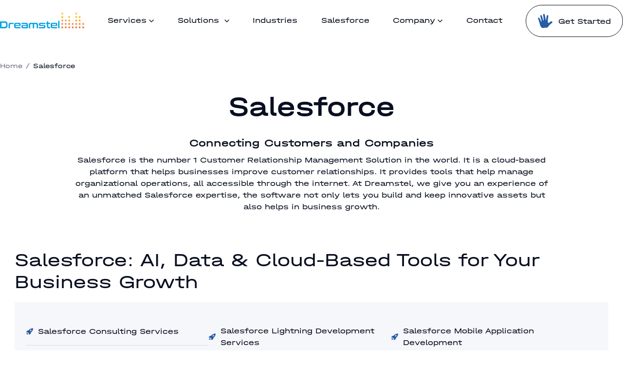

--- FILE ---
content_type: text/html; charset=UTF-8
request_url: https://www.dreamstel.com/salesforce/salesforce-mobile-apps-development.html
body_size: 24066
content:
<!doctype html>
<html lang="en-US">
<head>
	<meta charset="UTF-8">
	<meta name="viewport" content="width=device-width, initial-scale=1.0">
		<link rel="canonical" href="https://www.dreamstel.com/" />
		<link rel="preload" as="font" type="font/woff2" crossorigin href="/assets/font/HalvarBreit-Md.woff2">
		<link rel="preload" as="font" type="font/woff2" crossorigin href="/assets/font/HalvarBreit-Rg.woff2">
		<link rel="preload" type="text/css" href="/assets/css/global-styles.css" as="style" onload="this.rel='stylesheet'">
		<link rel="stylesheet" type="text/css" href="/assets/css/style.css">
		<link rel="stylesheet" type="text/css" href="/assets/css/style.min.css">
		<!-- <link rel='preload' id='drs-tch-library-css' href='/assets/css/style.min.css' as="style" onload="this.rel='stylesheet'"> -->
		<link rel="preload" type="text/css" href="/assets/css/global-styles-inline-css.css" as="style" onload="this.rel='stylesheet'">
		<link rel='stylesheet' href="/assets/css/projectlist.css" media='all'>
		<script src="/assets/js/project-list.js" id="project-list-js" defer></script>
		<link rel="stylesheet" href="https://cdn.jsdelivr.net/npm/intl-tel-input@18/build/css/intlTelInput.min.css" />		
		<link rel="stylesheet" type="text/css" href="/assets/css/tinnyslider.css">
		<link rel='preload' href="/common/mgmenu.css" as="style" onload="this.rel='stylesheet'">
		<script src="/common/mgmenu.js"></script>
		<!-- <link rel="stylesheet" type="text/css" href="/assets/css/normalize.css"> -->
		<!-- Favicons -->
		<link href="/assets/images/favicon.png" rel="icon">
		<link href="/assets/images/favicon.png" rel="apple-touch-icon">
			

			
    
     	<title>Dreamstel Technologies: Global IT Solutions & Salesforce Consulting Services</title>

		<!-- Open Graph Meta Tags for LinkedIn and Facebook -->
		<meta content="Global IT Solutions" name="keywords">
		<meta content="Dreamstel Technologies: A global IT solutions leader, ISO 9001:2015 certified, delivering innovation since 2005 with offices in Australia, India & USA." name="description">
		<meta property="og:title" content="Dreamstel Technologies: Global IT Solutions & Salesforce Consulting Services" />
		<meta property="og:description" content="Dreamstel Technologies: A global IT solutions leader, ISO 9001:2015 certified, delivering innovation since 2005 with offices in Australia, India & USA." />
		<meta property="og:url" content="https://www.dreamstel.com/salesforce/salesforce-mobile-apps-development.html" />
		<meta property="og:type" content="website" />
		<meta property="og:image" content="https://www.dreamstel.com/drstl-ctrl/public/storage//assets/images/home-Dreamstel.jpg"/>
		<meta property="og:site_name" content="Dreamstel Technologies"/>

		<!-- twitter -->
		<meta name="twitter:card" content="summary_large_image">
		<meta name="twitter:site" content="@DreamstelTech">
		<meta name="twitter:creator" content="@Dreamstel">
		<meta name="twitter:title" content="Dreamstel Technologies: Global IT Solutions & Salesforce Consulting Services">
		<meta name="twitter:image" content="https://www.dreamstel.com/drstl-ctrl/public/storage//assets/images/home-Dreamstel.jpg"> 
		<!-- eol twitter -->		
		
		<!-- Additional Meta Tags -->
		<meta name="google-site-verification" content="Q-b2Ad5fWM9YvyrnKvKND9zUcrBXkoL1KlQb0avUQa0" />
		<meta name="msvalidate.01" content="7B53EEEF122122079F253D2B21487ADC" />
		<meta name="author" content="Rajat Kesarwani" />

		<!-- Google Tag Manager -->
		<script>(function(w,d,s,l,i){w[l]=w[l]||[];w[l].push({'gtm.start':
			new Date().getTime(),event:'gtm.js'});var f=d.getElementsByTagName(s)[0],
			j=d.createElement(s),dl=l!='dataLayer'?'&l='+l:'';j.async=true;j.src=
			'https://www.googletagmanager.com/gtm.js?id='+i+dl;f.parentNode.insertBefore(j,f);
			})(window,document,'script','dataLayer','GTM-NM738S5M');</script>
			<!-- End Google Tag Manager -->
		 <!-- Schema Markup for the Organization -->
		<script type="application/ld+json">
		{
			"@context": "https://schema.org",
			"@type": "Organization",
			"name": "Dreamstel Technologies",
			"url": "https://www.dreamstel.com/",
			"logo": "https://dreamstel.com/assets/images/logo.png",
			"contactPoint": {
			"@type": "ContactPoint",
			"telephone": "+91-120-4399820",
			"contactType": "Customer Service",
			"areaServed": "IN",
			"availableLanguage": "en"
			},
			"sameAs": [
			"https://www.facebook.com/dreamstelcom",
			"https://twitter.com/Dreamstelcom",
			"https://www.linkedin.com/company/dreamstel-technology"
			]
		}
		</script>

		<!-- Schema for Local Business (if needed) -->
		<script type="application/ld+json">
		{
			"@context": "https://schema.org",
			"@type": "LocalBusiness",
			"name": "Dreamstel Technologies Pvt Ltd",
			"image": "https://dreamstel.com/assets/images/logo.png",
			"@id": "https://www.dreamstel.com/",
			"url": "https://www.dreamstel.com/",
			"telephone": "+91-120-4399820",
			"address": {
			"@type": "PostalAddress",
			"streetAddress": "C-137, First Floor, Sector 65",
			"addressLocality": "Noida",
			"addressRegion": "Uttar Pradesh",
			"postalCode": "201301",
			"addressCountry": "India"
			},
			"openingHoursSpecification": {
			"@type": "OpeningHoursSpecification",
			"dayOfWeek": ["Monday", "Tuesday", "Wednesday", "Thursday", "Friday"],
			"opens": "10:00",
			"closes": "19:00"
			},
			"sameAs": [
			"https://www.facebook.com/dreamstelcom",
			"https://twitter.com/Dreamstelcom",
			"https://www.instagram.com/Dreamstel/",
			"https://www.linkedin.com/company/dreamstel-technology"
			]
		}
		</script>

		<!-- Schema for Website -->
		<script type="application/ld+json">
		{
			"@context": "https://schema.org/",
			"@type": "WebSite",
			"name": "Dreamstel Technologies",
			"url": "https://www.dreamstel.com/",
			"potentialAction": {
			"@type": "SearchAction",
			"target": "https://www.dreamstel.com/company/about{search_term_string}",
			"query-input": "required name=search_term_string"
			}
		}
		</script>
		

	</head>
<body class="post-template-default single single-post single-format-standard browser-chrome fonts-ready">
<!-- <body class="home page-template-default page"> -->
<script src="/assets/js/prescript.js" id="pre-scripts-js"></script>
<div id="page" class="site">


	<header id="masthead" class="site-header"> 
		<div class="header-content">
			<div class="site-branding">
				<div class="site-logo template-tags--the_logo">
					<a href="/"
						class="custom-logo-link"
						 aria-label="Homepage"
						  rel="home">
						<img src="/assets/images/logo.png" alt="Dreamstel Technologies">
					</a>
				</div>
			</div>
	<nav class="menu-header-container"><ul id="primary-menu" class="menu"><li id="menu-item-41147" class="menu-item menu-item-type-post_type menu-item-object-page menu-item-has-children menu-item-41147"><a rel="Back to menu" href="/services">Services</a>
		<ul class="sub-menu">
			<li id="menu-item-41152" class="menu-item menu-item-type-custom menu-item-object-custom menu-item-has-children menu-item-41152"><a href="#">By Work Type</a>
				<ul class="sub-menu techno-mob-list">
					<li id="menu-item-41124" class="menu-item menu-item-type-post_type menu-item-object-page menu-item-41124"><a href="/services/salesforce">Salesforce</a></li>
					<li id="menu-item-41124" class="menu-item menu-item-type-post_type menu-item-object-page menu-item-41124"><a href="/services/business-analysis">Business Analysis</a></li>
					<li id="menu-item-41160" class="menu-item menu-item-type-post_type menu-item-object-page menu-item-41160"><a href="/services/outsource-technical-support-services">Outsource Technical Support Services</a></li>
					<li id="menu-item-41161" class="menu-item menu-item-type-post_type menu-item-object-page menu-item-41161"><a href="/services/ui-ux-design">UI/UX Design</a></li>
					<li id="menu-item-41162" class="menu-item menu-item-type-post_type menu-item-object-page menu-item-41162"><a href="/services/qa-testing">QA & Testing</a></li>
					<li id="menu-item-41123" class="menu-item menu-item-type-post_type menu-item-object-page menu-item-41123"><a href="/services/back-end-development">Back-End Development</a></li>
					<li id="menu-item-41130" class="menu-item menu-item-type-post_type menu-item-object-page menu-item-41130"><a href="/services/digital-transformation-consulting">Digital Transformation Consulting</a></li>
					<li id="menu-item-41130" class="menu-item menu-item-type-post_type menu-item-object-page menu-item-41130"><a href="/services/mobile-applications-development-services">Mobile Applications</a></li>
					<li id="menu-item-41130" class="menu-item menu-item-type-post_type menu-item-object-page menu-item-41130"><a href="/services/it-consulting">IT Consulting</a></li>
					<li id="menu-item-41130" class="menu-item menu-item-type-post_type menu-item-object-page menu-item-41130"><a href="/services/oracle-consulting-services">Oracle Consulting</a></li>
					<li id="menu-item-41163" class="menu-item menu-item-type-post_type menu-item-object-page menu-item-41163"><a href="/services/web-application">Web Applications</a></li>
					<li id="menu-item-41430" class="menu-item menu-item-type-post_type menu-item-object-page menu-item-41430"><a href="/services/devops-services">DevOps</a></li>
					<!-- <li id="menu-item-41166" class="invisible menu-item menu-item-type-custom menu-item-object-custom menu-item-41166"><a href="#">&#8230;</a></li> -->
					<li id="menu-item-41164" class="menu-item menu-item-type-post_type menu-item-object-page menu-item-41164"><a href="/services/bi-analytics">BI & Analytics</a></li>
					<li id="menu-item-41132" class="menu-item menu-item-type-post_type menu-item-object-page menu-item-41132"><a href="/services/front-end-development">Front-End Development</a></li>
					<li id="menu-item-41164" class="menu-item menu-item-type-post_type menu-item-object-page menu-item-41164"><a href="/services/cloud-services">Cloud Services</a></li>
					
				</ul>
			<li id="menu-item-41151" class="menu-item menu-item-type-custom menu-item-object-custom menu-item-has-children menu-item-41151">
				<a href="#">By Purpose</a>
				<ul class="sub-menu techno-mob-list"> 
					<li id="menu-item-41120" class="menu-item menu-item-type-post_type menu-item-object-page menu-item-41120"><a href="/services/salesforce-consulting-services">Salesforce Consulting Services</a></li>
					<li id="menu-item-41120" class="menu-item menu-item-type-post_type menu-item-object-page menu-item-41120"><a href="/services/salesforce-lightning-development-services">Salesforce Lightning Development</a></li>
					<li id="menu-item-41120" class="menu-item menu-item-type-post_type menu-item-object-page menu-item-41120"><a href="/services/salesforce-mobile-app-development">Salesforce Mobile App Development</a></li>
					<li id="menu-item-41120" class="menu-item menu-item-type-post_type menu-item-object-page menu-item-41120"><a href="/services/salesforce-development">Salesforce Development</a></li>
					<li id="menu-item-41120" class="menu-item menu-item-type-post_type menu-item-object-page menu-item-41120"><a href="/services/appexchange-app-development">Appexchange App Development</a></li>
					<li id="menu-item-41120" class="menu-item menu-item-type-post_type menu-item-object-page menu-item-41120"><a href="/services/salesforce-experience-cloud">Salesforce Experience CLoud</a></li>
					<li id="menu-item-41120" class="menu-item menu-item-type-post_type menu-item-object-page menu-item-41120"><a href="/services/salesforce-admin-and-developer-support-service">Salesforce Admin & Developer Support Services</a></li>
					<li id="menu-item-41120" class="menu-item menu-item-type-post_type menu-item-object-page menu-item-41120"><a href="/services/salesforce-implementation-services">Salesforce Implementation Services</a></li>
					<li id="menu-item-41120" class="menu-item menu-item-type-post_type menu-item-object-page menu-item-41120"><a href="/services/system-integration-and-data-migration">System Integration & Data Migration</a></li>
					<li id="menu-item-41120" class="menu-item menu-item-type-post_type menu-item-object-page menu-item-41120"><a href="/services/salesforce-pardot">Salesforce Pardot</a></li>
					<li id="menu-item-41120" class="menu-item menu-item-type-post_type menu-item-object-page menu-item-41120"><a href="/services/salesforce-and-tableau-integration">Salesforce and Tableau Integration</a></li>
					<li id="menu-item-41120" class="menu-item menu-item-type-post_type menu-item-object-page menu-item-41120"><a href="/services/salesforce-marketing-cloud">Salesforce Marketing Cloud</a></li>
					<li id="menu-item-41120" class="menu-item menu-item-type-post_type menu-item-object-page menu-item-41120"><a href="/services/ai-integration-services">AI Integration Services</a></li>
					<li id="menu-item-42198" class="menu-item menu-item-type-post_type menu-item-object-page menu-item-42198"><a href="/services/ai-agent-development-services">AI Agent Development Services</a></li>
					<li id="menu-item-41121" class="menu-item menu-item-type-post_type menu-item-object-page menu-item-41121"><a href="/services/api-integration-services">API Integration Services</a></li>
					<li id="menu-item-41135" class="menu-item menu-item-type-post_type menu-item-object-page menu-item-41135"><a href="/services/product-discovery-phase">Product Discovery Phase</a></li>
					<li id="menu-item-41156" class="menu-item menu-item-type-post_type menu-item-object-page menu-item-41156"><a href="/services/software-reengineering">Software Re-Engineering</a></li>
					<li id="menu-item-41122" class="menu-item menu-item-type-post_type menu-item-object-page menu-item-41122"><a href="/services/application-modernization-services">Application Modernization Services</a></li>
					<li id="menu-item-41157" class="menu-item menu-item-type-post_type menu-item-object-page menu-item-41157"><a href="/services/software-product-development">Software Product Development</a></li>
					<li id="menu-item-41126" class="menu-item menu-item-type-post_type menu-item-object-page menu-item-41126"><a href="/services/cto-as-a-service">CTO as a Service for Startups</a></li>
					<li id="menu-item-41134" class="menu-item menu-item-type-post_type menu-item-object-page menu-item-41134"><a href="/services/offshore-development-services">Offshore Development Services</a></li>
					<li id="menu-item-41131" class="menu-item menu-item-type-post_type menu-item-object-page menu-item-41131"><a href="/services/enterprise-software-development">Enterprise Software Development</a></li>
					<li id="menu-item-41158" class="menu-item menu-item-type-post_type menu-item-object-page menu-item-41158"><a href="/services/software-audit">Software Audit</a></li>
					<li id="menu-item-41133" class="menu-item menu-item-type-post_type menu-item-object-page menu-item-41133"><a href="/services/high-load-system-development">High-Load System Development</a></li>
					<li id="menu-item-41129" class="menu-item menu-item-type-post_type menu-item-object-page menu-item-41129"><a href="/services/dedicated-development-team">Dedicated Development Team</a></li>
					<li id="menu-item-41159" class="menu-item menu-item-type-post_type menu-item-object-page menu-item-41159"><a href="/services/software-architecture">Software Architecture</a></li>
					<li id="menu-item-41128" class="menu-item menu-item-type-post_type menu-item-object-page menu-item-41128"><a href="/services/data-migration">Data Migration</a></li>
					<li id="menu-item-41127" class="menu-item menu-item-type-post_type menu-item-object-page menu-item-41127"><a href="/services/custom-mapping-solutions">Custom Mapping Solutions</a></li>
				</ul>
			</li>
			
			<li id="menu-item-41153" class="menu-item menu-item-type-custom menu-item-object-custom menu-item-has-children menu-item-41153"><a href="#">By Technology</a>
			<ul class="sub-menu">
				<li id="menu-item-41155" class="menu-item menu-item-type-yspl_win menu-item-object-yspl_win menu-item-41155">				
					<div class="yspl_win_wrap">
							<div class="yspl-widget-area">
								<div id="block-20" class="yspl_win_widget_nav widget_block"><div class="wp-widget-group__inner-blocks">
								<p class="h7 margin-0 mobile-indent">Web:</p>
								<div class="drs-tch-group alignwide style-692 is-layout-flow drs-tch-group-is-layout-flow">
									<div class="drs-tch-group is-layout-flow drs-tch-group-is-layout-flow">
										<div class="drs-tch-columns is-layout-flex wp-container-core-columns-is-layout-6 drs-tch-columns-is-layout-flex">
											<div class="drs-tch-column flex-max-50 is-layout-flow drs-tch-column-is-layout-flow" style="flex-basis:50%">
											<p class="margin-0 has-small-font-size">Programming languages:</p>
												<ul class="drs-tch-list techno-list grid-3">
													<li><a href="/technologies">Python</a></li>
													<li><a href="/technologies">Java</a></li>
													<li><a href="/technologies">C#</a></li>
													<li><a href="/technologies">JS</a></li>
													<li><a href="/technologies">PHP</a></li>
												</ul>
											</div>
										</div>
									</div>

									<div style="height:40px" aria-hidden="true" class="drs-tch-spacer"></div>

									<div class="drs-tch-group is-layout-flow drs-tch-group-is-layout-flow">
										<p class="margin-0 has-small-font-size">Frameworks / Platforms:</p>
											<div class="drs-tch-columns is-layout-flex wp-container-core-columns-is-layout-7 drs-tch-columns-is-layout-flex">
												<div class="drs-tch-column is-layout-flow drs-tch-column-is-layout-flow" style="flex-basis:100%">
													<ul class="drs-tch-list techno-list grid-3">
														<li><a href="/technologies">Django</a></li>
														<li><a href="/technologies">FastAPI</a></li>
														<li><a href="/technologies">Spring</a></li>
														<li><a href="/technologies">Hibernate</a></li>
														<li><a href="/technologies">.NET</a></li>
														<li><a href="/technologies">Node.js</a></li>
														<li><a href="/technologies">Symfony</a></li>
														<li><a href="/technologies">Nest.js</a></li>
														<li><a href="/technologies">Express</a></li>
													</ul>
												</div>

												<div class="drs-tch-column is-layout-flow drs-tch-column-is-layout-flow" style="flex-basis:110%">
													<ul class="drs-tch-list techno-list grid-3">
														<li><a href="/technologies">Laravel</a></li>
														<li><a href="/technologies">Yii</a></li>
														<li><a href="/technologies">React</a></li>
														<li><a href="/technologies">Vue.js</a></li>
														<li><a href="/technologies">Angular</a></li>
														<li><a href="/technologies">Ext JS</a></li>
														<li><a href="/technologies">ServiceNow</a></li>
														<li><a href="/technologies">Power Apps</a></li>
														<li><a href="/technologies">SharePoint</a></li>
													</ul>
												</div>
											</div>
									</div>
								</div>

									<div style="height:40px" aria-hidden="true" class="drs-tch-spacer"></div>
									<p class="h7 margin-0 mobile-indent">Databases / Data Storages:</p>
								<div class="drs-tch-group style-692 is-layout-flow drs-tch-group-is-layout-flow">
									<div class="drs-tch-columns is-layout-flex wp-container-core-columns-is-layout-8 drs-tch-columns-is-layout-flex">
										<div class="drs-tch-column flex-max-70 is-layout-flow drs-tch-column-is-layout-flow" style="flex-basis:70%">
											<ul class="drs-tch-list techno-list grid-4">
												<li><a href="/technologies">MySQL</a></li>
												<li><a href="/technologies">PostgreSQL</a></li>
												<li><a href="/technologies">MongoDB</a></li>
												<li><a href="/technologies">Redis</a></li>
												<li><a href="/technologies">Cassandra</a></li>
												<li><a href="/technologies">Elasticsearch</a></li>
												<li><a href="/technologies">Amazon RDS</a></li>
												<li><a href="/technologies">Amazon S3</a></li>
											</ul>
										</div>
									</div>
								</div>

								<div style="height:40px" aria-hidden="true" class="drs-tch-spacer"></div>
									<p class="h7 margin-0 mobile-indent">DevOps:</p>
								<div class="drs-tch-group style-692 is-layout-flow drs-tch-group-is-layout-flow">
									<div class="drs-tch-group is-layout-flow drs-tch-group-is-layout-flow">
										<div class="drs-tch-columns is-layout-flex wp-container-core-columns-is-layout-9 drs-tch-columns-is-layout-flex">
											<div class="drs-tch-column is-layout-flow drs-tch-column-is-layout-flow" style="flex-basis:50%">
												<p class="margin-0 has-small-font-size">Containerization:</p>
													<ul class="drs-tch-list techno-list grid-2">
														<li><a href="/technologies">Docker</a></li>
														<li><a href="/technologies">Kubernetes</a></li>
														<li><a href="/technologies">AWS ECS/EKS</a></li>
													</ul>

													<div style="height:20px" aria-hidden="true" class="drs-tch-spacer"></div>
														<p class="margin-0 has-small-font-size">Automation:</p>
														<ul class="drs-tch-list techno-list grid-2">
															<li><a href="/technologies">Ansible</a></li>
															<li><a href="/technologies">Chef</a></li>
														</ul>
													</div>

												<div class="drs-tch-column is-layout-flow drs-tch-column-is-layout-flow" style="flex-basis:50%">
														<p class="margin-0 mobile-margin-40-0-0 has-small-font-size">CI/CD:</p>
															<ul class="drs-tch-list techno-list grid-2">
																<li><a href="/technologies">GitLab</a></li>
																<li><a href="/technologies">Jenkins</a></li>
																<li><a href="/technologies">AWS</a></li>
															</ul>
													<div style="height:20px" aria-hidden="true" class="drs-tch-spacer"></div>
														<p class="margin-0 has-small-font-size">Monitoring:</p>
														<ul class="drs-tch-list techno-list grid-2">
															<li><a href="/technologies">Zabbix</a></li>
															<li><a href="/technologies">Grafana</a></li>
														</ul>
													</div>
												</div>
											</div>
										</div>

											<div style="height:40px" aria-hidden="true" class="drs-tch-spacer"></div>
										<div class="drs-tch-columns is-layout-flex wp-container-core-columns-is-layout-10 drs-tch-columns-is-layout-flex">
											<div class="drs-tch-column is-layout-flow drs-tch-column-is-layout-flow" style="flex-basis:50%">
												<p class="h7 margin-0 mobile-indent">Testing:</p>
													<div class="drs-tch-group style-692 is-layout-flow drs-tch-group-is-layout-flow">
														<ul class="drs-tch-list techno-list grid-2">
															<li><a href="/technologies">Selenium</a></li>
															<li><a href="/technologies">Postman</a></li>
															<li><a href="/technologies">Swagger</a></li>
															<li><a href="/technologies">Apache JMeter</a></li>
															<li><a href="/technologies">Cypress</a></li>
															<li><a href="/technologies">Playwright</a></li>
														</ul>
													</div>
											</div>
											<div class="drs-tch-column is-layout-flow drs-tch-column-is-layout-flow" style="flex-basis:50%">
												<p class="h7 margin-0 mobile-indent mobile-margin-40-0-0">Clouds:</p>
												<div class="drs-tch-group style-692 is-layout-flow drs-tch-group-is-layout-flow">
													<ul class="drs-tch-list techno-list grid-2">
														<li><a href="/technologies">AWS</a></li>
														<li><a href="/technologies">Azure</a></li>
														<li><a href="/technologies">Google Cloud</a></li>
													</ul>
												</div>
											</div>
										</div>
									</div>
								</div>					
							</div>
						</div>
					</li>
				</ul>
			</li>
		</ul>
	</li>
<!-- sud mega -->
        <li id="menu-item-411481" class="solution-sub-menue has-submenu menu-item menu-item-type-post_type menu-item-object-page menu-item-has-children menu-item-41148 hide-menue-mbl">
          <a href="/solutions/">
            Solutions
          </a>
		  <div class="solution-dropdown-blr"></div>
				<div class="submenu-wrapper menu-item menu-item-type-custom menu-item-object-custom menu-item-has-children menu-item-41167">
										<div class="submenu-list__wrapper">
											<!-- <div class="submenu-list__title">Categories</div> -->
                                           <div style="height: 75vh;width: 330px;display:inline-block;">
											<ul class="submenu-list custom-list">
												<li class="submenu-list__item has-submenu active">
													<div class="submenu-list__item-wrapper">
														<a href="#" class="submenu-list__item-link">
															<span class="submenu-list__item-title">Retail & E-commerce</span>	
														</a>														
														<div class="submenu-content">
															<div class="submenu-content__title">ERP & Accounting</div>
															<ul class="submenu-content__list custom-list grid-4">
																<li class="submenu-content__list-item events">
																	<a href="/solutions/erp-software" class="submenu-content__link">
																		ERP Software
																	</a>
																</li>
																<li class="submenu-content__list-item events">
																	<a href="/solutions/accounting-retail-software" class="submenu-content__link">
																		Accounting Software
																	</a>
																</li>
																<li class="submenu-content__list-item events">
																	<a href="/solutions/purchasing-order-management" class="submenu-content__link">
																		<!-- Purchasing & Order Management -->
																		 Purchasing & Order
																	</a>
																</li>
																<li class="submenu-content__list-item events">
																	<a href="/solutions/salesforce-integration-with-erp-dms" class="submenu-content__link">
																		Salesforce Integration with ERP & DMS
																	</a>
																</li>
															</ul>
															<div class="submenu-content__title" style="margin-top: 22px;">CRM & Customer Engagement</div>
															<ul class="submenu-content__list custom-list grid-4">
																<li class="submenu-content__list-item events">
																	<a href="/solutions/crm-software" class="submenu-content__link">
																		Customer Relationship Management Services
																	</a>
																</li>
																<li class="submenu-content__list-item events">
																	<a href="/solutions/salesforce-crm-service-cloud" class="submenu-content__link">
																		Salesforce CRM & Service Cloud (Sales, After-Sales, Marketing)
																	</a>
																</li>
																<li class="submenu-content__list-item events">
																	<a href="/solutions/salesforce-loyalty-experience-cloud" class="submenu-content__link">
																		Salesforce Loyalty & Experience Cloud (Customer & Dealer Portals)
																	</a>
																</li>
															</ul>
															<div class="submenu-content__title" style="margin-top: 22px;">Sales & Operations</div>
															<ul class="submenu-content__list custom-list grid-4">
																<li class="submenu-content__list-item events">
																	<a href="/solutions/salesforce-sales-cloud-cpq" class="submenu-content__link">
																		Salesforce Sales Cloud & CPQ
																	</a>
																</li>
																<li class="submenu-content__list-item events">
																	<a href="/solutions/payment-processing-software" class="submenu-content__link">
																		Payment Processing
																	</a>
																</li>
																<li class="submenu-content__list-item events">
																	<a href="/solutions/product-recommendation" class="submenu-content__link">
																		Product Recommendation
																	</a>
																</li>
																<li class="submenu-content__list-item events">
																	<a href="/solutions/shipping-software-for-retail" class="submenu-content__link">
																		Shipping Software
																	</a>
																</li>
															</ul>
															<div class="submenu-content__title" style="margin-top: 22px;">Platforms & Portals</div>
															<ul class="submenu-content__list custom-list grid-4">
																<li class="submenu-content__list-item events">
																	<a href="/solutions/b2b-portals" class="submenu-content__link">
																		B2B Portals
																	</a>
																</li>
																<li class="submenu-content__list-item events">
																	<a href="/solutions/document-management-software" class="submenu-content__link">
																		Product Information & Document Management
																	</a>
																</li>
																<li class="submenu-content__list-item events">
																	<a href="/solutions/learning-management-system" class="submenu-content__link">
																		Learning Management Systems (LMS)
																	</a>
																</li>
															</ul>
															<div class="submenu-content__title" style="margin-top: 22px;">Analytics & Automation</div>
															<ul class="submenu-content__list custom-list grid-4">
																<li class="submenu-content__list-item events">
																	<a href="/solutions/salesforce-einstein-analytics" class="submenu-content__link">
																		Salesforce Einstein Analytics
																	</a>
																</li>
																<li class="submenu-content__list-item events">
																	<a href="/solutions/field-service-management" class="submenu-content__link">
																		Field Service Management
																	</a>
																</li>
																<li class="submenu-content__list-item events">
																	<a href="/solutions/salesforce-automotive-cloud-implementation" class="submenu-content__link">
																		Salesforce Automotive Cloud Implementation
																	</a>
																</li>
															</ul>
														</div>
													</div>
												</li>
												<li class="submenu-list__item has-submenu">
													<div class="submenu-list__item-wrapper">
														<a href="#" class="submenu-list__item-link">
															<span class="submenu-list__item-title">IT & Telecom</span>	
														</a>
														
														<div class="submenu-content">
															<div class="submenu-content__title">ERP & Financial Systems</div>
															<ul class="submenu-content__list custom-list grid-4">
																<li class="submenu-content__list-item events">
																	<a href="/solutions/erp-software-for-it-and-telecom" class="submenu-content__link">
																		ERP Software for IT & Telecom
																	</a>
																</li>
																<li class="submenu-content__list-item events">
																	<a href="/solutions/accounting-software-for-it-and-telecom" class="submenu-content__link">
																		Accounting Software for IT and Telecom
																	</a>
																</li>
																<li class="submenu-content__list-item events">
																	<a href="/solutions/telecom-billing-and-financial-management" class="submenu-content__link">
																		Telecom Billing & Financial Management
																	</a>
																</li>
																<li class="submenu-content__list-item events">
																	<a href="/solutions/salesforce-cpq" class="submenu-content__link">
																		Salesforce CPQ (Subscription & Pricing Management)
																	</a>
																</li>
															</ul>
															<div class="submenu-content__title" style="margin-top: 22px;">CRM & Customer Experience</div>
															<ul class="submenu-content__list custom-list grid-4">
																<li class="submenu-content__list-item events">
																	<a href="/solutions/crm-software-and-customer-support-tools" class="submenu-content__link">
																		CRM Software & Customer Support Tools
																	</a>
																</li>
																<li class="submenu-content__list-item events">
																	<a href="/solutions/salesforce-crm-communications-and-service-cloud" class="submenu-content__link">
																		Salesforce CRM, Communications & Service Cloud
																	</a>
																</li>
																<li class="submenu-content__list-item events">
																	<a href="/solutions/salesforce-marketing-and-experience-cloud" class="submenu-content__link">
																		Salesforce Marketing & Experience Cloud (Campaigns & Portals)
																	</a>
																</li>
																<li class="submenu-content__list-item events">
																	<a href="/solutions/customer-success-and-feedback-management" class="submenu-content__link">
																		Customer Success & Feedback Management
																	</a>
																</li>
															</ul>
															<div class="submenu-content__title" style="margin-top: 22px;">Network & Operations</div>
															<ul class="submenu-content__list custom-list grid-4">
																<li class="submenu-content__list-item events">
																	<a href="/solutions/network-and-it-service-management" class="submenu-content__link">
																		Network & IT Service Management
																	</a>
																</li>
																<li class="submenu-content__list-item events">
																	<a href="/solutions/telecom-inventory-and-supply-chain-optimization" class="submenu-content__link">
																		Telecom Inventory & Supply Chain Optimization
																	</a>
																</li>
																<li class="submenu-content__list-item events">
																	<a href="/solutions/project-and-workflow-management" class="submenu-content__link">
																		Project & Workflow Management
																	</a>
																</li>
																<li class="submenu-content__list-item events">
																	<a href="/solutions/salesforce-field-service" class="submenu-content__link">
																		Salesforce Field Service (Onsite Technician Scheduling)
																	</a>
																</li>
															</ul>
															<div class="submenu-content__title" style="margin-top: 22px;">Analytics & Integration</div>
															<ul class="submenu-content__list custom-list grid-4">
																<li class="submenu-content__list-item events">
																	<a href="/solutions/data-backup-analytics-and-bi-tools" class="submenu-content__link">
																		Data Backup, Analytics & BI Tools
																	</a>
																</li>
																<li class="submenu-content__list-item events">
																	<a href="/solutions/salesforce-analytics" class="submenu-content__link">
																		Salesforce Analytics (Tableau / Einstein)
																	</a>
																</li>
																<li class="submenu-content__list-item events">
																	<a href="/solutions/salesforce-api-middleware-and-automation" class="submenu-content__link">
																		Salesforce API, Middleware & Automation (Lead-to-Cash)
																	</a>
																</li>
															</ul>
														</div>
													</div>
												</li>
												<li class="submenu-list__item has-submenu">
													<div class="submenu-list__item-wrapper">
														<a href="#" class="submenu-list__item-link">
															<span class="submenu-list__item-title">Automotive</span>	
														</a>
														
														<div class="submenu-content">
															<div class="submenu-content__title">Automotive</div>
															<ul class="submenu-content__list custom-list grid-4">
																<li class="submenu-content__list-item events">
																	<a href="/solutions/production-and-operations-management-for-automotive-industry" class="submenu-content__link">
																		 Automotive Production & Operations
																	</a>
																</li>
																<li class="submenu-content__list-item events">
																	<a href="/solutions/supply-chain-and-resource-management-for-automotive-industry" class="submenu-content__link">
																		Supply Chain & Resource Management
																	</a>
																</li>
																<li class="submenu-content__list-item events">
																	<a href="/solutions/dealer-and-customer-relationship-management-for-automotive-companies" class="submenu-content__link">
																		Dealer & Customer Relationship
																	</a>
																</li>
																<li class="submenu-content__list-item events">
																	<a href="/solutions/sales-marketing-and-quoting-for-automotive-companies" class="submenu-content__link">
																		Sales, Marketing & Quoting
																	</a>
																</li>

																<li class="submenu-content__list-item events">
																	<a href="/solutions/analytics-and-insights-for-automotive-industry" class="submenu-content__link">
																		Analytics & Insights
																	</a>
																</li>
															</ul>
														</div>
													</div>
												</li>
												<li class="submenu-list__item has-submenu">
													<div class="submenu-list__item-wrapper">
														<a href="#" class="submenu-list__item-link">
															<span class="submenu-list__item-title">Manufacture</span>	
														</a>
														
											<div class="submenu-content">
												<div class="submenu-content__title"> Manufactures</div>
															<ul class="submenu-content__list custom-list grid-4">
																<li class="submenu-content__list-item events">
																	<a href="/solutions/production-and-operations-management-for-manufacturing-industry" class="submenu-content__link">
																		Production and operations for manufacturing
																	</a>
																</li>
																<li class="submenu-content__list-item events">
																	<a href="/solutions/planning-and-supply-chain-for-manufacturing-companies" class="submenu-content__link">
																		Planning and Supply Chain Management
																	</a>
																</li>
																<li class="submenu-content__list-item events">
																	<a href="/solutions/sales-service-and-customer-management-software-for-manufacturing-companies" class="submenu-content__link">
																		Sales, Service & Customer Management
																	</a>
																</li>
																<li class="submenu-content__list-item events">
																	<a href="/solutions/data-analytics-and-integration-for-manufacturing-companies" class="submenu-content__link">
																		Data, Analytics & Integration
																	</a>
																</li>
															</ul>
													</div>
												</li>
												<li class="submenu-list__item has-submenu">
													<div class="submenu-list__item-wrapper">
														<a href="#" class="submenu-list__item-link">
															<span class="submenu-list__item-title">Finance</span>	
														</a>
														
														<div class="submenu-content">
															<div class="submenu-content__title">Finance</div>
															<ul class="submenu-content__list custom-list grid-4">
																<li class="submenu-content__list-item events">
																	<a href="/solutions/core-financial-systems" class="submenu-content__link">
																		 Core Financial System and FinTech Integration 
																	</a>
																</li>
																<li class="submenu-content__list-item events">
																	<a href="/solutions/customer-management-and-experience-for-finance-industry" class="submenu-content__link">
																		Customer Management & Experience
																	</a>
																</li>
																<li class="submenu-content__list-item events">
																	<a href="/solutions/advanced-analytics-and-automation-for-finance-industry" class="submenu-content__link">
																		Advanced Analytics & Automation
																	</a>
																</li>
															</ul>
													</div>
												</li>
												<li class="submenu-list__item has-submenu">
													<div class="submenu-list__item-wrapper">
														<a href="#" class="submenu-list__item-link">
															<span class="submenu-list__item-title">Healthcare</span>	
														</a>
														
														<div class="submenu-content">
															<div class="submenu-content__title">Healthcare</div>
															<ul class="submenu-content__list custom-list grid-4">
																<li class="submenu-content__list-item events">
																	<a href="/solutions/core-healthcare-system" class="submenu-content__link">
																		Core Healthcare Systems and Modern Healthcare Tools
																	</a>
																</li>
																<li class="submenu-content__list-item events">
																	<a href="/solutions/customer-and-relationship-management-for-the-healthcare-industry" class="submenu-content__link">
																		Customer & Relationship Management
																	</a>
																</li>
																<li class="submenu-content__list-item events">
																	<a href="/solutions/data-analytics-and-automation-for-healthcare-industry" class="submenu-content__link">
																		Data, Analytics & Automation
																	</a>
																</li>
															</ul>
													</div>
												</li>												
												<li class="submenu-list__item has-submenu">
													<div class="submenu-list__item-wrapper">
														<a href="#" class="submenu-list__item-link">
															<span class="submenu-list__item-title">Media & Entertainment</span>	
														</a>
														
														<div class="submenu-content">
															<div class="submenu-content__title">Media & Entertainment</div>
															<ul class="submenu-content__list custom-list grid-4">
																<li class="submenu-content__list-item events">
																	<a href="/solutions/content-and-digital-asset-management-for-media-and-entertainment-industry" class="submenu-content__link">
																		Content & Digital Asset Management
																	</a>
																</li>
																<li class="submenu-content__list-item events">
																	<a href="/solutions/audience-engagement-and-marketing-for-the-media-and-entertainment-industry" class="submenu-content__link">
																		Audience Engagement & Marketing
																	</a>
																</li>
																<li class="submenu-content__list-item events">
																	<a href="/solutions/niche-services-for-media-and-entertainment-industry" class="submenu-content__link">
																		Niche Services for Media & Entertainment
																	</a>
																</li>
															</ul>
													</div>
												</li>
												<li class="submenu-list__item has-submenu">
													<div class="submenu-list__item-wrapper">
														<a href="#" class="submenu-list__item-link">
															<span class="submenu-list__item-title">Non-Profit & NGOs</span>	
														</a>														
														<div class="submenu-content">
															<div class="submenu-content__title">Non-Profit & NGO</div>
															<ul class="submenu-content__list custom-list grid-4">
																<li class="submenu-content__list-item events">
																	<a href="/solutions/donor-and-fundraising-management" class="submenu-content__link">
																		Donor & Fundraising Management
																	</a>
																</li>
																<li class="submenu-content__list-item events">
																	<a href="/solutions/volunteer-and-membership-management-for-non-profits-and-ngos" class="submenu-content__link">
																		Volunteer & Membership Management
																	</a>
																</li>
																<li class="submenu-content__list-item events">
																	<a href="/solutions/grants-programs-and-project-management-for-non-profits" class="submenu-content__link">
																		Grants, Programs & Project Management
																	</a>
																</li>
																<li class="submenu-content__list-item events">
																	<a href="/solutions/analytics-and-impact-measurement-for-non-profit" class="submenu-content__link">
																		Analytics & Impact Measurement
																	</a>
																</li>
															</ul>
													</div>
												</li>
												<li class="submenu-list__item has-submenu">
													<div class="submenu-list__item-wrapper">
														<a href="#" class="submenu-list__item-link">
															<span class="submenu-list__item-title">Real Estate</span>	
														</a>														
														<div class="submenu-content">
															<div class="submenu-content__title">Real Estate</div>
															<ul class="submenu-content__list custom-list grid-4">
																<li class="submenu-content__list-item events">
																	<a href="/solutions/core-property-and-facility-management-system-for-real-estate-industry" class="submenu-content__link">
																		Core Property & Facility Management
																	</a>
																</li>
																<li class="submenu-content__list-item events">
																	<a href="/solutions/crm-and-customer-management-for-real-estate" class="submenu-content__link">
																		CRM & Customer Management
																	</a>
																</li>
															</ul>
													</div>
												</li>	
												<li class="submenu-list__item has-submenu">
													<div class="submenu-list__item-wrapper">
														<a href="#" class="submenu-list__item-link">
															<span class="submenu-list__item-title">Education</span>	
														</a>														
														<div class="submenu-content">
															<div class="submenu-content__title">Education</div>
															<ul class="submenu-content__list custom-list grid-4">
																<li class="submenu-content__list-item events">
																	<a href="/solutions/core-education-systems-and-academic-services" class="submenu-content__link">
																		Core education Systems and Customized Solutions
																	</a>
																</li>
																<li class="submenu-content__list-item events">
																	<a href="/solutions/crm-and-student-faculty-management" class="submenu-content__link">
																		CRM & Student/Faculty Management
																	</a>
																</li>
																<li class="submenu-content__list-item events">
																	<a href="/solutions/analytics-automation-and-ai-for-education-sector" class="submenu-content__link">
																		Analytics, Automation, AI for Educational Institutions
																	</a>
																</li>
															</ul>
															</div>
															</div>														
															
												</li>
												<li class="submenu-list__item has-submenu">
													<div class="submenu-list__item-wrapper">
														<a href="#" class="submenu-list__item-link">
															<span class="submenu-list__item-title">Hospitality & Leisure</span>	
														</a>														
														<div class="submenu-content">
															<div class="submenu-content__title">Hospitality & Leisure</div>
															<ul class="submenu-content__list custom-list grid-4">
																<li class="submenu-content__list-item events">
																	<a href="/solutions/core-hospitality-systems" class="submenu-content__link">
																		Core Hospitality Systems
																	</a>
																</li>
																<li class="submenu-content__list-item events">
																	<a href="/solutions/crm-and-guest-relationship-management" class="submenu-content__link">
																		CRM & Guest Relationship Management
																	</a>
																</li>
																<li class="submenu-content__list-item events">
																	<a href="/solutions/analytics-automation-and-ai-for-hospitality-industry" class="submenu-content__link">
																		Analytics, Automation & AI
																	</a>
																</li>
															</ul>
												</li>
										</ul>
                                    </div>
								</div>
							</div>
		</li>
	<!-- eol sud mega -->
	<!-- mobile view -->
	<li id="menu-item-41147" class="menu-item menu-item-type-post_type menu-item-object-page menu-item-has-children menu-item-41148 hide-on-desktop"><a rel="Back to menu" href="/solutions/">Solutions</a>
    <ul class="sub-menu">
        <li id="menu-item-41153" class="menu-item menu-item-type-custom menu-item-object-custom menu-item-has-children menu-item-41153"><a href="#">Retail & E-commerce</a>
            <ul class="sub-menu">
                <li id="menu-item-41155" class="menu-item menu-item-type-yspl_win menu-item-object-yspl_win menu-item-41155">
                    <div class="yspl_win_wrap">
                        <div class="yspl-widget-area">
                            <div id="block-20" class="yspl_win_widget_nav widget_block">
                                <div class="wp-widget-group__inner-blocks">
                                    <div class="drs-tch-group alignwide style-692 is-layout-flow drs-tch-group-is-layout-flow">
                                        <div class="drs-tch-group is-layout-flow drs-tch-group-is-layout-flow">
                                            <p class="h7 margin-0 mobile-indent">ERP & Accounting</p>
                                            <div class="drs-tch-columns is-layout-flex wp-container-core-columns-is-layout-6 drs-tch-columns-is-layout-flex">
                                                <div class="drs-tch-column flex-max-50 is-layout-flow drs-tch-column-is-layout-flow" style="flex-basis:50%">
                                                    <ul class="drs-tch-list techno-list grid-3">
                                                        <li><a href="/solutions/erp-software">ERP Software</a></li>
                                                        <li><a href="/solutions/accounting-retail-software">Accounting Software</a></li>
                                                        <li><a href="/solutions/purchasing-order-management">Purchasing & Order Management</a></li>
                                                        <li><a href="/solutions/salesforce-integration-with-erp-dms">Salesforce–ERP/DMS Integration</a></li>
                                                    </ul>
                                                </div>
                                            </div>
                                        </div>

                                        <div style="height:40px" aria-hidden="true" class="drs-tch-spacer"></div>
                                        <div class="drs-tch-group is-layout-flow drs-tch-group-is-layout-flow">
                                            <p class="h7 margin-0 mobile-indent">CRM & Customer Engagement</p>
                                            <div class="drs-tch-columns is-layout-flex wp-container-core-columns-is-layout-7 drs-tch-columns-is-layout-flex">
                                                <div class="drs-tch-column is-layout-flow drs-tch-column-is-layout-flow" style="flex-basis:100%">
                                                    <ul class="drs-tch-list techno-list grid-3">
                                                        <li><a href="/solutions/crm-software">Customer Relationship Management Services</a></li>
                                                        <li><a href="/solutions/crm-software">Salesforce CRM & Service Cloud (Sales, After-Sales, Marketing)</a></li>
                                                        <li><a href="/solutions/salesforce-loyalty-experience-cloud">Salesforce Loyalty & Experience Cloud (Customer & Dealer Portals)</a></li>
                                                    </ul>
                                                </div>
                                            </div>
                                        </div>
										<div style="height:40px" aria-hidden="true" class="drs-tch-spacer"></div>
                                        <div class="drs-tch-group is-layout-flow drs-tch-group-is-layout-flow">
                                            <p class="h7 margin-0 mobile-indent">Sales & Operations</p>
                                            <div class="drs-tch-columns is-layout-flex wp-container-core-columns-is-layout-7 drs-tch-columns-is-layout-flex">
                                                <div class="drs-tch-column is-layout-flow drs-tch-column-is-layout-flow" style="flex-basis:100%">
                                                    <ul class="drs-tch-list techno-list grid-3">
                                                        <li><a href="/solutions/salesforce-sales-cloud-cpq">Salesforce Sales Cloud & CPQ</a></li>
														<li><a href="/solutions/payment-processing-software">Payment Processing Software</a></li>
														<li><a href="/solutions/product-recommendation">Product Recommendation</a></li>
														<li><a href="/solutions/shipping-software-for-retail">Shipping Software</a></li>
                                                    </ul>
                                                </div>
                                            </div>
                                        </div>
										<div style="height:40px" aria-hidden="true" class="drs-tch-spacer"></div>
                                        <div class="drs-tch-group is-layout-flow drs-tch-group-is-layout-flow">
                                            <p class="h7 margin-0 mobile-indent">Platforms & Portals</p>
                                            <div class="drs-tch-columns is-layout-flex wp-container-core-columns-is-layout-7 drs-tch-columns-is-layout-flex">
                                                <div class="drs-tch-column is-layout-flow drs-tch-column-is-layout-flow" style="flex-basis:100%">
                                                    <ul class="drs-tch-list techno-list grid-3">
                                                        <li><a href="/solutions/b2b-portals">B2B Portals for Retail</a></li>
														<li><a href="/solutions/document-management-software">Product Information & Document Management</a></li>
														<li><a href="/solutions/learning-management-system"> Learning Management Systems (LMS)</a></li>
                                                    </ul>
                                                </div>
                                            </div>
                                        </div>
										<div style="height:40px" aria-hidden="true" class="drs-tch-spacer"></div>
                                        <div class="drs-tch-group is-layout-flow drs-tch-group-is-layout-flow">
                                            <p class="h7 margin-0 mobile-indent">Analytics & Automation</p>
                                            <div class="drs-tch-columns is-layout-flex wp-container-core-columns-is-layout-7 drs-tch-columns-is-layout-flex">
                                                <div class="drs-tch-column is-layout-flow drs-tch-column-is-layout-flow" style="flex-basis:100%">
                                                    <ul class="drs-tch-list techno-list grid-3">
                                                        <li><a href="/solutions/salesforce-einstein-analytics">Salesforce Einstein Analytics</a></li>
														<li><a href="/solutions/field-service-management">Field Service & Technician Scheduling</a></li>
														<li><a href="/solutions/salesforce-automotive-cloud-implementation"> Salesforce Automotive Cloud Implementation</a></li>
                                                    </ul>
                                                </div>
                                            </div>
                                        </div>
                                    </div>
                                    <div style="height:40px" aria-hidden="true" class="drs-tch-spacer"></div>
                                </div>
                            </div>
                        </div>
                </li>
            </ul>
        </li>
		<li id="menu-item-41153" class="menu-item menu-item-type-custom menu-item-object-custom menu-item-has-children menu-item-41153"><a href="#">IT & Telecom</a>
            <ul class="sub-menu">
                <li id="menu-item-41155" class="menu-item menu-item-type-yspl_win menu-item-object-yspl_win menu-item-41155">
                    <div class="yspl_win_wrap">
                        <div class="yspl-widget-area">
                            <div id="block-20" class="yspl_win_widget_nav widget_block">
                                <div class="wp-widget-group__inner-blocks">
                                    <div class="drs-tch-group alignwide style-692 is-layout-flow drs-tch-group-is-layout-flow">
                                        <div class="drs-tch-group is-layout-flow drs-tch-group-is-layout-flow">
                                            <p class="h7 margin-0 mobile-indent">ERP & Financial Systems</p>
                                            <div class="drs-tch-columns is-layout-flex wp-container-core-columns-is-layout-6 drs-tch-columns-is-layout-flex">
                                                <div class="drs-tch-column flex-max-50 is-layout-flow drs-tch-column-is-layout-flow" style="flex-basis:50%">
                                                    <ul class="drs-tch-list techno-list grid-3">
                                                        <li><a href="solutions/erp-software-for-it-and-telecom">ERP Software For IT & Telecom</a></li>
                                                        <li><a href="solutions/accounting-software-for-it-and-telecom">Accounting Software for IT and Telecom</a></li>
                                                        <li><a href="solutions/telecom-billing-and-financial-management">Telecom Billing & Financial Management</a></li>
                                                        <li><a href="solutions/salesforce-cpq">Salesforce CPQ (Subscription & Pricing Management)</a></li>
                                                    </ul>
                                                </div>
                                            </div>
                                        </div>

                                        <div style="height:40px" aria-hidden="true" class="drs-tch-spacer"></div>
                                        <div class="drs-tch-group is-layout-flow drs-tch-group-is-layout-flow">
                                            <p class="h7 margin-0 mobile-indent">CRM & Customer Experience</p>
                                            <div class="drs-tch-columns is-layout-flex wp-container-core-columns-is-layout-7 drs-tch-columns-is-layout-flex">
                                                <div class="drs-tch-column is-layout-flow drs-tch-column-is-layout-flow" style="flex-basis:100%">
                                                    <ul class="drs-tch-list techno-list grid-3">
                                                        <li><a href="solutions/crm-software-and-customer-support-tools">CRM Software & Customer Support Tools</a></li>
                                                        <li><a href="solutions/salesforce-crm-communications-and-service-cloud">Salesforce CRM, Communications & Service Cloud</a></li>
                                                        <li><a href="solutions/salesforce-marketing-and-experience-cloud">Salesforce Marketing & Experience Cloud (Campaigns & Portals)</a></li>
														<li><a href="solutions/customer-success-and-feedback-management">Customer Success & Feedback Management</a></li>
                                                    </ul>
                                                </div>
                                            </div>
                                        </div>
										<div style="height:40px" aria-hidden="true" class="drs-tch-spacer"></div>
                                        <div class="drs-tch-group is-layout-flow drs-tch-group-is-layout-flow">
                                            <p class="h7 margin-0 mobile-indent">Network & Operations</p>
                                            <div class="drs-tch-columns is-layout-flex wp-container-core-columns-is-layout-7 drs-tch-columns-is-layout-flex">
                                                <div class="drs-tch-column is-layout-flow drs-tch-column-is-layout-flow" style="flex-basis:100%">
                                                    <ul class="drs-tch-list techno-list grid-3">
                                                        <li><a href="solutions/network-and-it-service-management">Network & IT Service Management</a></li>
														<li><a href="solutions/telecom-inventory-and-supply-chain-optimization">Telecom Inventory & Supply Chain Optimization</a></li>
														<li><a href="solutions/project-and-workflow-management">Project & Workflow Management</a></li>
														<li><a href="solutions/salesforce-field-service">Salesforce Field Service (Onsite Technician Scheduling)</a></li>
                                                    </ul>
                                                </div>
                                            </div>
                                        </div>
										<div style="height:40px" aria-hidden="true" class="drs-tch-spacer"></div>
                                        <div class="drs-tch-group is-layout-flow drs-tch-group-is-layout-flow">
                                            <p class="h7 margin-0 mobile-indent">Analytics & Integration</p>
                                            <div class="drs-tch-columns is-layout-flex wp-container-core-columns-is-layout-7 drs-tch-columns-is-layout-flex">
                                                <div class="drs-tch-column is-layout-flow drs-tch-column-is-layout-flow" style="flex-basis:100%">
                                                    <ul class="drs-tch-list techno-list grid-3">
                                                        <li><a href="solutions/data-backup-analytics-and-bi-tools">Data Backup, Analytics & BI Tools</a></li>
														<li><a href="solutions/salesforce-analytics">Salesforce Analytics (Tableau / Einstein)</a></li>
														<li><a href="solutions/salesforce-api-middleware-and-automation"> Salesforce API, Middleware & Automation (Lead-to-Cash)</a></li>
                                                    </ul>
                                                </div>
                                            </div>
                                        </div>
                                    </div>
                                    <div style="height:40px" aria-hidden="true" class="drs-tch-spacer"></div>
                                </div>
                            </div>
                        </div>
                </li>
            </ul>
        </li>
		<li id="menu-item-41153" class="menu-item menu-item-type-custom menu-item-object-custom menu-item-has-children menu-item-41153"><a href="#">Automotive</a>
            <ul class="sub-menu">
                <li id="menu-item-41155" class="menu-item menu-item-type-yspl_win menu-item-object-yspl_win menu-item-41155">
                    <div class="yspl_win_wrap">
                        <div class="yspl-widget-area">
                            <div id="block-20" class="yspl_win_widget_nav widget_block">
                                <div class="wp-widget-group__inner-blocks">
                                    <div class="drs-tch-group alignwide style-692 is-layout-flow drs-tch-group-is-layout-flow">
                                        <div class="drs-tch-group is-layout-flow drs-tch-group-is-layout-flow">
                                            <p class="h7 margin-0 mobile-indent"></p>Automotive
                                            <div class="drs-tch-columns is-layout-flex wp-container-core-columns-is-layout-6 drs-tch-columns-is-layout-flex">
                                                <div class="drs-tch-column flex-max-50 is-layout-flow drs-tch-column-is-layout-flow" style="flex-basis:50%">
                                                    <ul class="drs-tch-list techno-list grid-3">
                                                        <li><a href="solutions/production-and-operations-management-for-automotive-industry">Automotive Production & Operations</a></li>
                                                        <li><a href="solutions/supply-chain-and-resource-management-for-automotive-industry">Supply Chain & Resource Management</a></li>
                                                        <li><a href="solutions/dealer-and-customer-relationship-management-for-automotive-companies">Dealer & Customer Relationship</a></li>
                                                        <li><a href="solutions/sales-marketing-and-quoting-for-automotive-companies">Sales, Marketing & Quoting</a></li>
														<li><a href="solutions/analytics-and-insights-for-automotive-industry">Analytics & Insights</a></li>
                                                    </ul>
                                                </div>
                                            </div>
                                        </div>

                                    </div>
                                    <div style="height:40px" aria-hidden="true" class="drs-tch-spacer"></div>
                                </div>
                            </div>
                        </div>
                </li>
            </ul>
        </li>
		<li id="menu-item-41153" class="menu-item menu-item-type-custom menu-item-object-custom menu-item-has-children menu-item-41153"><a href="#">Manufacture</a>
            <ul class="sub-menu">
                <li id="menu-item-41155" class="menu-item menu-item-type-yspl_win menu-item-object-yspl_win menu-item-41155">
                    <div class="yspl_win_wrap">
                        <div class="yspl-widget-area">
                            <div id="block-20" class="yspl_win_widget_nav widget_block">
                                <div class="wp-widget-group__inner-blocks">
                                    <div class="drs-tch-group alignwide style-692 is-layout-flow drs-tch-group-is-layout-flow">
                                        <div class="drs-tch-group is-layout-flow drs-tch-group-is-layout-flow">
                                            <p class="h7 margin-0 mobile-indent">Manufacture</p>
                                            <div class="drs-tch-columns is-layout-flex wp-container-core-columns-is-layout-6 drs-tch-columns-is-layout-flex">
                                                <div class="drs-tch-column flex-max-50 is-layout-flow drs-tch-column-is-layout-flow" style="flex-basis:50%">
                                                    <ul class="drs-tch-list techno-list grid-3">
                                                        <li><a href="/solutions/production-and-operations-management-for-manufacturing-industry">Production & Operations</a></li>
                                                        <li><a href="/solutions/planning-and-supply-chain-for-manufacturing-companies">Planning & Supply Chain</a></li>
                                                        <li><a href="/solutions/sales-service-and-customer-management-software-for-manufacturing-companies">Sales, Service & Customer Management</a></li>
                                                        <li><a href="/solutions/data-analytics-and-integration-for-manufacturing-companies">Data, Analytics & Integration</a></li>
														</ul>
                                                </div>
                                            </div>
                                        </div>
                                    </div>
                                    <div style="height:40px" aria-hidden="true" class="drs-tch-spacer"></div>
                                </div>
                            </div>
                        </div>
                </li>
            </ul>
        </li>
		<li id="menu-item-41153" class="menu-item menu-item-type-custom menu-item-object-custom menu-item-has-children menu-item-41153"><a href="#">Finance</a>
            <ul class="sub-menu">
                <li id="menu-item-41155" class="menu-item menu-item-type-yspl_win menu-item-object-yspl_win menu-item-41155">
                    <div class="yspl_win_wrap">
                        <div class="yspl-widget-area">
                            <div id="block-20" class="yspl_win_widget_nav widget_block">
                                <div class="wp-widget-group__inner-blocks">
                                    <div class="drs-tch-group alignwide style-692 is-layout-flow drs-tch-group-is-layout-flow">
                                        <div class="drs-tch-group is-layout-flow drs-tch-group-is-layout-flow">
                                            <p class="h7 margin-0 mobile-indent">Finance</p>
                                            <div class="drs-tch-columns is-layout-flex wp-container-core-columns-is-layout-6 drs-tch-columns-is-layout-flex">
                                                <div class="drs-tch-column flex-max-50 is-layout-flow drs-tch-column-is-layout-flow" style="flex-basis:50%">
                                                    <ul class="drs-tch-list techno-list grid-3">
                                                        <li><a href="/solutions/core-financial-systems">Core Financial Systems</a></li>
                                                        <li><a href="/solutions/customer-management-and-experience-for-finance-industry">Customer Management & Experience</a></li>
                                                        <li><a href="/solutions/advanced-analytics-and-automation-for-finance-industry">Advanced Analytics & Automation</a></li>
                                                    </ul>
                                                </div>
                                            </div>
                                        </div>
                                    </div>
                                    <div style="height:40px" aria-hidden="true" class="drs-tch-spacer"></div>
                                </div>
                            </div>
                        </div>
                </li>
            </ul>
        </li>
		<li id="menu-item-41153" class="menu-item menu-item-type-custom menu-item-object-custom menu-item-has-children menu-item-41153"><a href="#">Healthcare</a>
            <ul class="sub-menu">
                <li id="menu-item-41155" class="menu-item menu-item-type-yspl_win menu-item-object-yspl_win menu-item-41155">
                    <div class="yspl_win_wrap">
                        <div class="yspl-widget-area">
                            <div id="block-20" class="yspl_win_widget_nav widget_block">
                                <div class="wp-widget-group__inner-blocks">
                                    <div class="drs-tch-group alignwide style-692 is-layout-flow drs-tch-group-is-layout-flow">
                                        <div class="drs-tch-group is-layout-flow drs-tch-group-is-layout-flow">
                                            <p class="h7 margin-0 mobile-indent">Healthcare</p>
                                            <div class="drs-tch-columns is-layout-flex wp-container-core-columns-is-layout-6 drs-tch-columns-is-layout-flex">
                                                <div class="drs-tch-column flex-max-50 is-layout-flow drs-tch-column-is-layout-flow" style="flex-basis:50%">
                                                    <ul class="drs-tch-list techno-list grid-3">
                                                        <li><a href="/solutions/core-healthcare-system">Core Healthcare Systems</a></li>
                                                        <li><a href="/solutions/customer-and-relationship-management-for-the-healthcare-industry">Customer & Relationship Management</a></li>
                                                        <li><a href="/solutions/data-analytics-and-automation-for-healthcare-industry">Data, Analytics & Automation</a></li>
                                                    </ul>
                                                </div>
                                            </div>
                                        </div>
                                    </div>
                                    <div style="height:40px" aria-hidden="true" class="drs-tch-spacer"></div>
                                </div>
                            </div>
                        </div>
                </li>
            </ul>
        </li>
		<li id="menu-item-41153" class="menu-item menu-item-type-custom menu-item-object-custom menu-item-has-children menu-item-41153"><a href="#">Media & Entertainment</a>
            <ul class="sub-menu">
                <li id="menu-item-41155" class="menu-item menu-item-type-yspl_win menu-item-object-yspl_win menu-item-41155">
                    <div class="yspl_win_wrap">
                        <div class="yspl-widget-area">
                            <div id="block-20" class="yspl_win_widget_nav widget_block">
                                <div class="wp-widget-group__inner-blocks">
                                    <div class="drs-tch-group alignwide style-692 is-layout-flow drs-tch-group-is-layout-flow">
                                        <div class="drs-tch-group is-layout-flow drs-tch-group-is-layout-flow">
                                            <p class="h7 margin-0 mobile-indent">Media & Entertainment</p>
                                            <div class="drs-tch-columns is-layout-flex wp-container-core-columns-is-layout-6 drs-tch-columns-is-layout-flex">
                                                <div class="drs-tch-column flex-max-50 is-layout-flow drs-tch-column-is-layout-flow" style="flex-basis:50%">
                                                    <ul class="drs-tch-list techno-list grid-3">
                                                        <li><a href="/solutions/content-and-digital-asset-management-for-media-and-entertainment-industry">Content & Digital Asset Management</a></li>
                                                        <li><a href="/solutions/audience-engagement-and-marketing-for-the-media-and-entertainment-industry">Customer Engagement & Marketing</a></li>
                                                        <li><a href="/solutions/niche-services-for-media-and-entertainment-industry">Niche Services for Media & Entertainment</a></li>
                                                    </ul>
                                                </div>
                                            </div>
                                        </div>
                                    </div>
                                    <div style="height:40px" aria-hidden="true" class="drs-tch-spacer"></div>
                                </div>
                            </div>
                        </div>
                </li>
            </ul>
        </li>
		<li id="menu-item-41153" class="menu-item menu-item-type-custom menu-item-object-custom menu-item-has-children menu-item-41153"><a href="#">Non-Profit & NGOs</a>
            <ul class="sub-menu">
                <li id="menu-item-41155" class="menu-item menu-item-type-yspl_win menu-item-object-yspl_win menu-item-41155">
                    <div class="yspl_win_wrap">
                        <div class="yspl-widget-area">
                            <div id="block-20" class="yspl_win_widget_nav widget_block">
                                <div class="wp-widget-group__inner-blocks">
                                    <div class="drs-tch-group alignwide style-692 is-layout-flow drs-tch-group-is-layout-flow">
                                        <div class="drs-tch-group is-layout-flow drs-tch-group-is-layout-flow">
                                            <p class="h7 margin-0 mobile-indent">Non-Profit & NGOs</p>
                                            <div class="drs-tch-columns is-layout-flex wp-container-core-columns-is-layout-6 drs-tch-columns-is-layout-flex">
                                                <div class="drs-tch-column flex-max-50 is-layout-flow drs-tch-column-is-layout-flow" style="flex-basis:50%">
                                                    <ul class="drs-tch-list techno-list grid-3">
                                                        <li><a href="/solutions/donor-and-fundraising-management">Donor & Fundraising Management</a></li>
                                                        <li><a href="/solutions/volunteer-and-membership-management-for-non-profits-and-ngos">Volunteer & Membership Management</a></li>
                                                        <li><a href="/solutions/grants-programs-and-project-management-for-non-profits">Grants, Programs & Project Management</a></li>
                                                        <!-- <li><a href="/solutions">Finance & Compliance</a></li> -->
														<li><a href="/solutions/analytics-and-impact-measurement-for-non-profit">Analytics & Impact Measurement</a></li>
                                                    </ul>
                                                </div>
                                            </div>
                                        </div>
                                    </div>
                                    <div style="height:40px" aria-hidden="true" class="drs-tch-spacer"></div>
                                </div>
                            </div>
                        </div>
                </li>
            </ul>
        </li>
		<li id="menu-item-41153" class="menu-item menu-item-type-custom menu-item-object-custom menu-item-has-children menu-item-41153"><a href="#">Real Estate</a>
            <ul class="sub-menu">
                <li id="menu-item-41155" class="menu-item menu-item-type-yspl_win menu-item-object-yspl_win menu-item-41155">
                    <div class="yspl_win_wrap">
                        <div class="yspl-widget-area">
                            <div id="block-20" class="yspl_win_widget_nav widget_block">
                                <div class="wp-widget-group__inner-blocks">
                                    <div class="drs-tch-group alignwide style-692 is-layout-flow drs-tch-group-is-layout-flow">
                                        <div class="drs-tch-group is-layout-flow drs-tch-group-is-layout-flow">
                                            <p class="h7 margin-0 mobile-indent">Real Estate</p>
                                            <div class="drs-tch-columns is-layout-flex wp-container-core-columns-is-layout-6 drs-tch-columns-is-layout-flex">
                                                <div class="drs-tch-column flex-max-50 is-layout-flow drs-tch-column-is-layout-flow" style="flex-basis:50%">
                                                    <ul class="drs-tch-list techno-list grid-3">
                                                        <li><a href="/solutions/core-property-and-facility-management-system-for-real-estate-industry">Core Property & Facility Management</a></li>
                                                        <li><a href="/solutions/crm-and-customer-management-for-real-estate">CRM & Customer Management</a></li>
                                                    </ul>
                                                </div>
                                            </div>
                                        </div>
                                    </div>
                                    <div style="height:40px" aria-hidden="true" class="drs-tch-spacer"></div>
                                </div>
                            </div>
                        </div>
                </li>
            </ul>
        </li>
		<li id="menu-item-41153" class="menu-item menu-item-type-custom menu-item-object-custom menu-item-has-children menu-item-41153"><a href="#">Education</a>
            <ul class="sub-menu">
                <li id="menu-item-41155" class="menu-item menu-item-type-yspl_win menu-item-object-yspl_win menu-item-41155">
                    <div class="yspl_win_wrap">
                        <div class="yspl-widget-area">
                            <div id="block-20" class="yspl_win_widget_nav widget_block">
                                <div class="wp-widget-group__inner-blocks">
                                    <div class="drs-tch-group alignwide style-692 is-layout-flow drs-tch-group-is-layout-flow">
                                        <div class="drs-tch-group is-layout-flow drs-tch-group-is-layout-flow">
                                            <p class="h7 margin-0 mobile-indent">Education</p>
                                            <div class="drs-tch-columns is-layout-flex wp-container-core-columns-is-layout-6 drs-tch-columns-is-layout-flex">
                                                <div class="drs-tch-column flex-max-50 is-layout-flow drs-tch-column-is-layout-flow" style="flex-basis:50%">
                                                    <ul class="drs-tch-list techno-list grid-3">
                                                        <li><a href="/solutions/core-education-systems-and-academic-services">Core Education Systems</a></li>
                                                        <li><a href="/solutions/crm-and-student-faculty-management">CRM & Student/Faculty Management</a></li>
                                                        <li><a href="/solutions/analytics-automation-and-ai-for-education-sector">Analytics, Automation & AI</a></li>
                                                    </ul>
                                                </div>
                                            </div>
                                        </div>
                                    </div>
                                    <div style="height:40px" aria-hidden="true" class="drs-tch-spacer"></div>
                                </div>
                            </div>
                        </div>
                </li>
            </ul>
        </li>
		<li id="menu-item-41153" class="menu-item menu-item-type-custom menu-item-object-custom menu-item-has-children menu-item-41153"><a href="#">Hospitality & Leisure</a>
            <ul class="sub-menu">
                <li id="menu-item-41155" class="menu-item menu-item-type-yspl_win menu-item-object-yspl_win menu-item-41155">
                    <div class="yspl_win_wrap">
                        <div class="yspl-widget-area">
                            <div id="block-20" class="yspl_win_widget_nav widget_block">
                                <div class="wp-widget-group__inner-blocks">
                                    <div class="drs-tch-group alignwide style-692 is-layout-flow drs-tch-group-is-layout-flow">
                                        <div class="drs-tch-group is-layout-flow drs-tch-group-is-layout-flow">
                                            <p class="h7 margin-0 mobile-indent">Hospitality & Leisure</p>
                                            <div class="drs-tch-columns is-layout-flex wp-container-core-columns-is-layout-6 drs-tch-columns-is-layout-flex">
                                                <div class="drs-tch-column flex-max-50 is-layout-flow drs-tch-column-is-layout-flow" style="flex-basis:50%">
                                                    <ul class="drs-tch-list techno-list grid-3">
                                                        <li><a href="/solutions/core-hospitality-systems">Core Hospitality Systems</a></li>
                                                        <li><a href="/solutions/crm-and-guest-relationship-management">CRM & Guest Relationship Management</a></li>
                                                        <li><a href="/solutions/analytics-automation-and-ai-for-hospitality-industry">Analytics, Automation & AI</a></li>
                                                    </ul>
                                                </div>
                                            </div>
                                        </div>

                                    </div>
                                    <div style="height:40px" aria-hidden="true" class="drs-tch-spacer"></div>
                                </div>
                            </div>
                        </div>
                </li>
            </ul>
        </li>
    </ul>
</li>
	<!-- eol mobile menu solutions -->
	<li id="menu-item-41101" class="menu-item menu-item-type-post_type menu-item-object-page menu-item-41101">
		<a href="/industries">Industries</a>
	</li>
	<li id="menu-item-41098" class="menu-item menu-item-type-post_type menu-item-object-page menu-item-41098">
		<a href="/salesforce">Salesforce</a>
	</li>
	<li id="menu-item-41097" class="menu-item menu-item-type-post_type menu-item-object-page menu-item-has-children menu-item-41097"><a href="/about">Company</a>
		<ul class="sub-menu">
			<li id="menu-item-41095" class="menu-item menu-item-type-post_type menu-item-object-page menu-item-41095">
				<a href="/about">About</a>
			</li>
			<li id="menu-item-41095" class="menu-item menu-item-type-post_type menu-item-object-page menu-item-41095">
				<a href="/blog">Blogs</a>
			</li>
			<li id="menu-item-41095" class="menu-item menu-item-type-post_type menu-item-object-page menu-item-41095">
				<a href="/vision">Vision</a>
			</li>
			<li id="menu-item-41095" class="menu-item menu-item-type-post_type menu-item-object-page menu-item-41095">
				 <a href="/careers">Careers</a>
			</li>
		</ul>
	</li>
	<li id="menu-item-41099" class="menu-item menu-item-type-post_type menu-item-object-page menu-item-41099">
		<a href="/contact">Contact</a>
	</li>
	<li id="menu-item-41150" class="request-button menu-item menu-item-type-custom menu-item-object-custom menu-item-41150"><a rel="drstl-popup--1" href="#" class="">Get Started</a></li>
	</ul>
	</nav>
</div>

	</header><!-- #masthead -->


	
	<main id="primary" class="site-main">

    <p id="breadcrumbs"><span><span><a href="/index.php">Home</a></span> / <span class="breadcrumb_last" aria-current="page">Salesforce</span></span>
    </p>
    <div id="page-146" class="post-146 page type-page status-publish has-post-thumbnail hentry">

        <div class="page-content">
            <div class="drs-tch-cover alignwide is-light no-min-height"><span aria-hidden="true" class="drs-tch-cover__background has-bg-background-color has-background-dim-0 has-background-dim"></span>
                <div class="drs-tch-cover__inner-container is-layout-flow drs-tch-cover-is-layout-flow">
                    <h1 class="drs-tch-heading has-text-align-center responsive">Salesforce</h1>
                    <h6 class="has-text-align-center">Connecting Customers and Companies</h6>
                    <div class="drs-tch-columns is-layout-flex wp-container-core-columns-is-layout-11 drs-tch-columns-is-layout-flex">
                        <div class="drs-tch-column is-layout-flow drs-tch-column-is-layout-flow" style="flex-basis:10%"></div>
                        <div class="drs-tch-column is-layout-flow drs-tch-column-is-layout-flow" style="flex-basis:80%">
                            <p class="has-text-align-center">Salesforce is the number 1 Customer Relationship Management Solution in the world. It is a cloud-based platform that helps businesses improve customer relationships. It provides tools that help manage organizational operations, all accessible through the internet. At Dreamstel, we give you an experience of an unmatched Salesforce expertise, the software not only lets you build and keep innovative assets but also helps in business growth.</p>
                        </div>
                        <div class="drs-tch-column is-layout-flow drs-tch-column-is-layout-flow" style="flex-basis:10%"></div>
                    </div>
                </div>
            </div>

            <div class="drs-tch-group alignwide mobile-alignfull is-layout-flow drs-tch-group-is-layout-flow" id="Finance">
                <div style="height:50px" aria-hidden="true" class="drs-tch-spacer"></div>
                <p class="h3 weight-normal mobile-align-center">Salesforce: AI, Data & Cloud-Based Tools for Your Business Growth</p>
                <div class="drs-tch-group style-693 has-bg-pink-background-color has-background is-layout-flow drs-tch-group-is-layout-flow">
                    <div style="height:12px" aria-hidden="true" class="drs-tch-spacer"></div>
                    <div class="drs-tch-group is-layout-flow drs-tch-group-is-layout-flow">
                        <ul class="menu shortcode-menu grid-3 techno-list drstltch-marker hide-invisible">
                            <li class="menu-item-41253"><a href="/services/salesforce-consulting-services">Salesforce Consulting Services</a></li>
                            <li class="menu-item-41254"><a href="/services/salesforce-lightning-development-services">Salesforce Lightning Development Services</a></li>
                            <li class="menu-item-41255"><a href="/services/salesforce-mobile-app-development">Salesforce Mobile Application Development</a></li>
                            <li class="menu-item-41256"><a href="/services/salesforce-development">Salesforce Development</a></li>
                            <li class="menu-item-41257"><a href="/services/appexchange-app-development">AppExchange Development</a></li>
                            <li class="menu-item-41258"><a href="/services/salesforce-experience-cloud">Salesforce Experience Cloud</a></li>
                            <li class="menu-item-41259"><a href="/services/salesforce-admin-and-developer-support-service">Salesforce Admin & Developer Support Services</a></li>
                            <li class="menu-item-41260"><a href="/services/salesforce-implementation-services">Salesforce Implementation Services</a></li>
                            <li class="menu-item-41261"><a href="/services/system-integration-and-data-migration">Salesforce System Integration & Data Migration Services</a></li>
                            <li class="menu-item-41262"><a href="/services/salesforce-pardot">Salesforce Pardot</a></li>
                            <li class="menu-item-41263"><a href="/services/salesforce-and-tableau-integration">Salesforce and Tableau Integration</a></li>
                            <li class="menu-item-41264"><a href="/services/salesforce-marketing-cloud">Salesforce Marketing Cloud</a></li>
                        </ul>
                    </div>
                    <div style="height:10px" aria-hidden="true" class="drs-tch-spacer"></div>
                </div>
            </div>
            <div style="height:100px" aria-hidden="true" class="drs-tch-spacer mobile-hidden"></div>

            
            <div class="drs-tch-group alignfull has-bg-blue-background-color has-background is-layout-constrained drs-tch-group-is-layout-constrained form-sec-f">
                    <div style="height:40px" aria-hidden="true" class="drs-tch-spacer"></div>

                    <div style="height:20px" aria-hidden="true" class="drs-tch-spacer"></div>

                    <div class="drs-tch-contact-form-7-contact-form-selector border-bottom align-center">
                        <div class="drstl js" id="drstl-f515-p35953-o1" lang="en-US" dir="ltr">
                            <div class="screen-reader-response">
                                <p role="status" aria-live="polite" aria-atomic="true"></p>
                                <ul></ul>
                            </div>

                            <form action="/process.php" method="post" class="ajax-contact-form drstl-form resetting" aria-label="Contact form" novalidate="novalidate" data-status="resetting" id="contactForm">
                                <p class="has-text-align-center js-replace-by-button-text drs-tch-heading h4">Start a Project</p>
                                <!-- <p class="has-text-align-center has-medium-font-size">Tell us what you need, and we’ll get back to you with an estimated cost and timeline.</p> -->
                                   <p class="has-text-align-center has-medium-font-size">Tell us what you need, and we'll get back to you<br/> with an estimated cost and timeline.</p>

                                <div class="border-bottom align-center" style="max-width: 540px; margin: 20px auto 0;">
                                    <div class="drstl-response-output" id="form-response" aria-hidden="true"></div>
                                    <p>
                                        <span class="drs-contact-wrap" data-name="name">
                                            <input size="40" maxlength="100" class="drs-contact drstl-text drstl-validates-as-required"
                                                autocomplete="name" aria-required="true" aria-invalid="false"
                                                placeholder="Name" type="text" name="name" required>
                                        </span>
                                    </p>
                                    <p>
                                        <span class="drs-contact-wrap" data-name="email">
                                            <input size="40" maxlength="100" class="drs-contact drstl-email drstl-validates-as-required drstl-text drstl-validates-as-email"
                                                autocomplete="email" aria-required="true" aria-invalid="false"
                                                placeholder="Email" type="email" name="email" required>
                                        </span>
                                    </p>
                                    <p>
                                        <span class="drs-contact-wrap" data-name="phone">
                                            <input id="phoneContact" size="40" maxlength="100"
                                                class="drs-contact drstl-phone drstl-validates-as-required drstl-text drstl-validates-as-phone"
                                                autocomplete="tel" aria-required="true" aria-invalid="false"
                                                placeholder="Phone Number" type="tel" name="phone" required>
                                        </span>
                                    </p>
                                    <p>
                                        <span class="drs-contact-wrap" data-name="message">
                                            <input size="40" maxlength="1000" class="drs-contact drstl-text drstl-validates-as-required"
                                                aria-required="true" aria-invalid="false"
                                                placeholder="Message" type="text" name="message" required>
                                        </span>
                                    </p>
                                    <input class="drs-contact drstl-hidden" type="hidden" name="ref_url" value="https://www.dreamstel.com/salesforce/salesforce-mobile-apps-development.html">
                                    <input type="hidden" name="source" id="source" value="Contact-Form Footer">
                                    <p>
                                        <!-- <input class="drs-contact drstl-submit has-spinner simple-arrow-right" type="submit" value="&nbsp; Submit &nbsp;">
                                        <span class="drstl-spinner"></span> -->

                                        <div class="drs-tch-columns gap-0 wp-container-core-columns-is-layout-12 drs-tch-columns-is-layout-flex">
                                        <div class="drs-tch-group is-vertical is-layout-flex wp-container-core-group-is-layout-50 drs-tch-group-is-layout-flex" style="text-align:left">
                                            <span><span id="captchaQuestion"></span> <input type="text" name="nCaptC" style="border: 1px solid;max-width: 37%;background-color: #e2ebfb;" required></span>
                                        </div>
                                        <div class="drs-tch-group is-vertical is-layout-flex wp-container-core-group-is-layout-50 drs-tch-group-is-layout-flex" style="text-align:left">
                                            <input class="drstl-form-control drstl-submit has-spinner simple-arrow-right"
                                            type="submit" value="&nbsp; Submit &nbsp;">
                                            <span class="drstl-spinner"></span>
                                        </div>
                                    </div>
                                    
                                    </p>
                                </div> 
                                <div class="show-when-sent">
                                    <div style="height:100px" aria-hidden="true" class="drs-tch-spacer"></div>
                                    <p class="has-text-align-center drs-tch-heading h3">Thank you</p>
                                    <p class="has-text-align-center">We will contact you shortly</p>
                                    <div style="height:100px" aria-hidden="true" class="drs-tch-spacer"></div>
                                    <p class="has-text-align-center visible-only-in-popup">
                                        <a class="drstl-popup--close button no-underline" href="#" style="min-width:200px">Close</a>
                                    </p>
                                </div>
                            </form>
                        </div>
                    </div>
                    <div style="height:40px" aria-hidden="true" class="drs-tch-spacer"></div>
                </div>





               
        </div>
        <!-- .page-content -->

    </div>
    <!-- #page-146 -->


</main>
<!-- #main -->
<div id="drstl-popup--1" class="popup-container">
    <a class="drstl-popup--overlay" href="#"></a>
    <div class="drstl-popup--content">
        <div class="drstl no-js" id="drstl-f515-o1" lang="en-US" dir="ltr">
            <div class="screen-reader-response">
                <p role="status" aria-live="polite" aria-atomic="true"></p>
                <ul></ul>
            </div>

            <form action="/process.php" method="post" class="ajax-contact-form drstl-form init" aria-label="Contact form" novalidate="novalidate" data-status="init" id="form">
                <p class="has-text-align-center js-replace-by-button-text drs-tch-heading h4">Start a Project</p>
                <p class="has-text-align-center has-medium-font-size">Tell us what you need, and we'll get back to you with an estimated cost and timeline.</p>

                <div class="border-bottom align-center" style="max-width: 540px; margin: 20px auto 0;">
                <div class="drstl-response-output" id="form-response" aria-hidden="true"></div>
                    <p>
                        <span class="drstl-form-control-wrap" data-name="contact-from-drstl-name">
                            <input size="40" maxlength="100"
                                class="drstl-form-control drstl-text drstl-validates-as-required"
                                autocomplete="name" aria-required="true" aria-invalid="false"
                                placeholder="Name" type="text" name="name" required>
                        </span>
                    </p>
                    <p>
                        <span class="drstl-form-control-wrap" data-name="contact-from-drstl-email">
                            <input size="40" maxlength="100"
                                class="drstl-form-control drstl-email drstl-validates-as-required drstl-text drstl-validates-as-email"
                                autocomplete="email" aria-required="true" aria-invalid="false"
                                placeholder="Email" type="email" name="email" required>
                        </span>
                    </p>
                    <p>
                        <span class="drstl-form-control-wrap" data-name="contact-from-drstl-phone">
                            <input id="phone" size="40" maxlength="100"
                                class="drstl-form-control drstl-phone drstl-validates-as-required drstl-text drstl-validates-as-phone"
                                autocomplete="tel" aria-required="true" aria-invalid="false"
                                placeholder="Phone Number" type="tel" name="phone" required>
                        </span>
                    </p>
                    <p>
                        <span class="drstl-form-control-wrap" data-name="contact-from-drstl-message">
                            <input size="40" maxlength="1000"
                                class="drstl-form-control drstl-text drstl-validates-as-required"
                                aria-required="true" aria-invalid="false"
                                placeholder="Message" type="text" name="message" required>
                        </span>
                        <br>
                        <input class="drstl-form-control drstl-hidden" type="hidden" name="ref_url"
                            value=" https://www.dreamstel.com/salesforce/salesforce-mobile-apps-development.html">
                        <input type="hidden" name="source" id="source" value="Request Popup">

                        <br>
                        <div class="drs-tch-columns gap-0 wp-container-core-columns-is-layout-12 drs-tch-columns-is-layout-flex">
                            <div class="drs-tch-group is-vertical is-layout-flex wp-container-core-group-is-layout-50 drs-tch-group-is-layout-flex" style="text-align:left">
                                <span><span id="captchaQuestionFooter"></span> <input type="text" name="nCaptF" style="border: 1px solid;max-width: 37%;" required></span>
                            </div>
                             <div class="drs-tch-group is-vertical is-layout-flex wp-container-core-group-is-layout-50 drs-tch-group-is-layout-flex" style="text-align:left">
                                <input class="drstl-form-control drstl-submit has-spinner simple-arrow-right"
                                type="submit" value="&nbsp; Submit &nbsp;">
                                <span class="drstl-spinner"></span>
                            </div>

                        </div> 
                    </p>
                </div>
            </form>
        </div>
        <a href="#" class="drstl-popup--close is-clicked"></a>
    </div>
</div>




<div class="drs-tch-group alignfull scrollable hoverscrolled-alt has-bg-blue-background-color has-background is-layout-constrained drs-tch-group-is-layout-constrained footer-main" id="offices-contact-with-maps">
    <div style="height:24px" aria-hidden="true" class="drs-tch-spacer mobile-hidden"></div>
    <div class="drs-tch-group footer-offices is-nowrap is-layout-flex wp-container-core-group-is-layout-88 drs-tch-group-is-layout-flex">
                    <div class="drs-tch-group is-layout-constrained drs-tch-group-is-layout-constrained">
            <div style="height:42px" class="spacer"></div>
            <figure class="drs-tch-image aligncenter size-full is-resized margin-left-0">
                <img decoding="async" width="189" height="219" loading="lazy" src="/assets/images/usa.png" alt="" class="drstl-image-58" style="object-fit:contain;width:206px;height:168px">
            </figure>
            <div style="height:42px" class="spacer"></div>
            <p>Dreamstel Tech</p>
            <p class="h5">USA</p>
            <address class="contact-field contact-address contact-location-usa">Commerce center 1201 Orange ST,
            #600 <br> Wilmington, DE 19899
            </address>
            <a class="contact-field contact-email contact-location-usa" href="mailto:info@dreamstel.com">info@dreamstel.com</a>
            <a class="contact-field contact-phone contact-location-usa" href="tel:+1-302-213-1128">+1-302-213-1128</a>
        </div>

        <div class="drs-tch-group is-layout-constrained drs-tch-group-is-layout-constrained">
            <figure class="drs-tch-image aligncenter size-full is-resized margin-left-0">
                <img decoding="async" width="176" height="218" loading="lazy" src="/assets/images/aus.png" alt="" class="drstl-image-30261" style="object-fit:contain;width:215px;height:210px">
            </figure>
            <div style="height:42px" class="spacer"></div>
            <p>Dreamstel Tech</p>
            <p class="h5">Australia</p>
            <address class="contact-field contact-address contact-location-colombia">Unit 65 / 23, George St North,
            Strathfield <br> NSW 2137
            </address>
            <a class="contact-field contact-email contact-location-colombia" href="mailto:info@dreamstel.com">info@dreamstel.com</a>
            <a class="contact-field contact-phone contact-location-colombia" href="tel:+61 280730599">+61 280730599</a>
        </div>

        <div class="drs-tch-group is-layout-constrained drs-tch-group-is-layout-constrained">
            <figure class="drs-tch-image aligncenter size-full is-resized margin-left-0">
                <img decoding="async" width="167" height="198" loading="lazy" src="/assets/images/india.png" alt="" class="drstl-image-30916" style="object-fit:contain;width:181px;height:252px">
            </figure>
            <p>Dreamstel Tech</p>
            <p class="h5">India</p>
            <address class="contact-field contact-address contact-location-netherlands">C-137, Sector-65 Noida 201301 Uttar
            Pradesh, <br>INDIA
            </address>
            <a class="contact-field contact-email contact-location-netherlands" href="mailto:info@dreamstel.com">info@dreamstel.com</a>
            <a class="contact-field contact-phone contact-location-netherlands" href="tel:+91-120-4399820">+91-120-4399820</a>
        </div>
        

    </div>
    <div style="height:80px" aria-hidden="true" class="drs-tch-spacer mobile-height-50"></div>
</div>

<div class="drs-tch-group alignfull has-bg-blue-background-color has-background is-layout-constrained drs-tch-group-is-layout-constrained footer-main">
    <div style="height:10px" aria-hidden="true" class="drs-tch-spacer negative"></div>
    <p class="has-text-align-center h3">Interested?</p>
    <p class="has-text-align-center has-medium-font-size">Leave your email and we will contact you shortly</p>
    <div style="height:16px" aria-hidden="true" class="drs-tch-spacer"></div>
    <div class="drs-tch-contact-form-7-contact-form-selector">
        <div class="drstl no-js" id="drstl-f417-p24-o1" lang="en-US" dir="ltr">
            <div class="screen-reader-response">
                <p role="status" aria-live="polite" aria-atomic="true"></p>
                <ul></ul>
            </div>
            <form id="footerEmail" action="/processFooterEmail.php" method="post" class="drstl-form init align-center button-in-input" aria-label="Contact form" novalidate="novalidate" data-status="init">
                <div class="single-input-form">
                    <div class="drstl-response-output-footer" aria-hidden="true"></div>
                    <p>
                    <span class="drs-contact-wrap" data-name="contact-from-drstl-email">
                        <input size="40" maxlength="400" class="drs-contact drstl-email drstl-validates-as-required drstl-text drstl-validates-as-email" aria-required="true" aria-invalid="false" placeholder="Email" value="" type="email" name="uEmail" required>
                    </span>
                    <input class="drs-contact drstl-submit has-spinner only-arrow" type="submit" value="Send">
                    </p>
                </div>            
            </form>
        </div>
    </div>
    <div style="height:40px" aria-hidden="true" class="drs-tch-spacer"></div>
 
     <!-- social icon start -->
     <ul class="drs-tch-social-links has-normal-icon-size has-icon-color has-icon-background-color is-style-bordered-circle mobile-space-evenly is-content-justification-center is-layout-flex wp-container-core-social-links-is-layout-1 drs-tch-social-links-is-layout-flex">
        <li style="color: #090F20; background-color: #e1e8fa00; " class="wp-social-link wp-social-link-linkedin has-text-color drs-tch-social-link">
            <a rel="noopener nofollow" target="_blank" href="https://in.linkedin.com/company/dreamstel" target="_blank" class="drs-tch-social-link-anchor">
                <svg width="24" height="24" viewBox="0 0 24 24" version="1.1" xmlns="http://www.w3.org/2000/svg" aria-hidden="true" focusable="false">
                    <path d="M19.7,3H4.3C3.582,3,3,3.582,3,4.3v15.4C3,20.418,3.582,21,4.3,21h15.4c0.718,0,1.3-0.582,1.3-1.3V4.3 C21,3.582,20.418,3,19.7,3z M8.339,18.338H5.667v-8.59h2.672V18.338z M7.004,8.574c-0.857,0-1.549-0.694-1.549-1.548 c0-0.855,0.691-1.548,1.549-1.548c0.854,0,1.547,0.694,1.547,1.548C8.551,7.881,7.858,8.574,7.004,8.574z M18.339,18.338h-2.669 v-4.177c0-0.996-0.017-2.278-1.387-2.278c-1.389,0-1.601,1.086-1.601,2.206v4.249h-2.667v-8.59h2.559v1.174h0.037 c0.356-0.675,1.227-1.387,2.526-1.387c2.703,0,3.203,1.779,3.203,4.092V18.338z"></path>
                </svg>
                <span class="drs-tch-social-link-label screen-reader-text">LinkedIn</span>
            </a>
        </li>
        <li style="color: #090F20; background-color: #e1e8fa00; " class="wp-social-link wp-social-link-x has-text-color drs-tch-social-link">
            <a rel="noopener nofollow" target="_blank" href="https://x.com/dreamstelcom" target="_blank" class="drs-tch-social-link-anchor">
                <svg width="24" height="24" viewBox="0 0 24 24" version="1.1" xmlns="http://www.w3.org/2000/svg" aria-hidden="true" focusable="false">
                    <path d="M13.982 10.622 20.54 3h-1.554l-5.693 6.618L8.745 3H3.5l6.876 10.007L3.5 21h1.554l6.012-6.989L15.868 21h5.245l-7.131-10.378Zm-2.128 2.474-.697-.997-5.543-7.93H8l4.474 6.4.697.996 5.815 8.318h-2.387l-4.745-6.787Z"></path>
                </svg>
                <span class="drs-tch-social-link-label screen-reader-text">X</span>
            </a>
        </li>
        <li style="color: #090F20; background-color: #e1e8fa00;" class="wp-social-link wp-social-link-facebook has-text-color drs-tch-social-link">
            <a rel="noopener nofollow" target="_blank" href="https://www.facebook.com/dreamstelcom/" target="_blank" class="drs-tch-social-link-anchor">
                <svg width="24" height="24" viewBox="0 0 24 24" xmlns="http://www.w3.org/2000/svg" aria-hidden="true" focusable="false">
                    <path d="M22 12C22 6.48 17.52 2 12 2S2 6.48 2 12c0 5 3.66 9.13 8.44 9.88v-6.99H7.9v-2.89h2.54V9.41c0-2.5 1.49-3.89 3.77-3.89 
                    1.09 0 2.24.2 2.24.2v2.46h-1.26c-1.24 0-1.63.77-1.63 1.56v1.87h2.78l-.44 2.89h-2.34v6.99C18.34 21.13 22 17 22 12z"/>
                </svg>
                <span class="drs-tch-social-link-label screen-reader-text">Facebook</span>
            </a>
        </li>
        <li style="color: #090F20; background-color: #e1e8fa00; " class="wp-social-link wp-social-link-github has-text-color drs-tch-social-link">
            <a rel="noopener nofollow" target="_blank" href="https://github.com/dreamstel" target="_blank" class="drs-tch-social-link-anchor">
                <svg width="24" height="24" viewBox="0 0 24 24" version="1.1" xmlns="http://www.w3.org/2000/svg" aria-hidden="true" focusable="false">
                    <path d="M12,2C6.477,2,2,6.477,2,12c0,4.419,2.865,8.166,6.839,9.489c0.5,0.09,0.682-0.218,0.682-0.484 c0-0.236-0.009-0.866-0.014-1.699c-2.782,0.602-3.369-1.34-3.369-1.34c-0.455-1.157-1.11-1.465-1.11-1.465 c-0.909-0.62,0.069-0.608,0.069-0.608c1.004,0.071,1.532,1.03,1.532,1.03c0.891,1.529,2.341,1.089,2.91,0.833 c0.091-0.647,0.349-1.086,0.635-1.337c-2.22-0.251-4.555-1.111-4.555-4.943c0-1.091,0.39-1.984,1.03-2.682 C6.546,8.54,6.202,7.524,6.746,6.148c0,0,0.84-0.269,2.75,1.025C10.295,6.95,11.15,6.84,12,6.836 c0.85,0.004,1.705,0.114,2.504,0.336c1.909-1.294,2.748-1.025,2.748-1.025c0.546,1.376,0.202,2.394,0.1,2.646 c0.64,0.699,1.026,1.591,1.026,2.682c0,3.841-2.337,4.687-4.565,4.935c0.359,0.307,0.679,0.917,0.679,1.852 c0,1.335-0.012,2.415-0.012,2.741c0,0.269,0.18,0.579,0.688,0.481C19.138,20.161,22,16.416,22,12C22,6.477,17.523,2,12,2z"></path>
                </svg>
                <span class="drs-tch-social-link-label screen-reader-text">GitHub</span>
            </a>
        </li>
    </ul>
    <!-- end -->
     <div style="height:40px" aria-hidden="true" class="drs-tch-spacer"></div>
</div>

</main>
<!-- #main -->
<footer id="colophon" class="site-footer">
    <div id="copyright">
        <span>Copyright</span>
        <span>&copy;</span>
        <span>&mdash;</span>
        <span>2026</span>,
        <a href="/" target="_blank" class="nowrap">Dreamstel Technologies</a>
    </div>
    <div id="terms"><a class="privacy-policy-link" href="/privacy-policy" rel="privacy-policy">Privacy Policy</a></div>
</footer>
<link rel="stylesheet" href="https://cdnjs.cloudflare.com/ajax/libs/font-awesome/6.4.2/css/all.min.css" integrity="sha512-z3gLpd7yknf1YoNbCzqRKc4qyor8gaKU1qmn+CShxbuBusANI9QpRohGBreCFkKxLhei6S9CQXFEbbKuqLg0DA==" crossorigin="anonymous" referrerpolicy="no-referrer" />
<!-- #colophon -->
<script src="/assets/js/loader.js" ></script>
<script src="/assets/js/autoscroller.js"></script>
		<script src="/assets/js/hoverscroller.js"></script>
		<script src="/assets/js/techpills.js"></script>
		<script src="/assets/js/custom-tabs.js"></script>
		<script src="/assets/js/svgbubble.js"></script>
		<script src="/assets/js/services-animate.js"></script>
		<script src="/assets/js/word-switcher.js"></script>
		<script src="/assets/js/video-lazzyload.js"></script>
		<script src="/assets/js/go-to-project.js"></script>
		<script src="/assets/js/dispatch-to-child.js"></script>
		<script src="/assets/js/history-scroller.js"></script>
		<!-- <script src="/assets/js/employee.js"></script> -->
		<!-- <script src="/assets/js/country-map.js"></script> -->
		<script src="/assets/js/map-swiper.js"></script>
		<script src="/assets/js/accordeon.js"></script>

<script defer>
(() => {
  const components = [
    {
      name: 'autoscroller',
      when: () =>
        document.querySelector('.autoscrolled, .autoscrolled-infinite')
    },
    {
      name: 'hoverscroller',
      when: () =>
        !('ontouchstart' in window) &&
        !navigator.maxTouchPoints &&
        document.querySelector('.hoverscrolled, .hoverscrolled-alt')
    },
    {
      name: 'techpills',
      when: () =>
        document.querySelector('.technology-pill-container, .click-child, .hover-color-logos')
    },
    {
      name: 'custom-tabs',
      when: () => document.querySelector('.custom-tabs-container')
    },
    {
      name: 'accordeon',
      when: () => document.querySelector('.accordeon')
    },
    {
      name: 'map-swiper',
      when: () => document.querySelector('.map-swiper')
    },
    {
      name: 'history-scroller',
      when: () => document.querySelector('.history-scroller')
    },
    {
      name: 'svgbubble',
      when: () => document.querySelector('.circle-expand-animation')
    },
    {
      name: 'services-animate',
      when: () => document.querySelector('.animated-services')
    },
    {
      name: 'word-switcher',
      when: () => document.querySelector('.js-switch')
    },
    {
      name: 'video-lazzyload',
      when: () => document.querySelector('video')
    },
    {
      name: 'go-to-project',
      when: () => document.querySelector('.go-to-project')
    },
    {
      name: 'dispatch-to-child',
      when: () =>
        document.querySelector('.dispatch-hover, .click-child')
    }
  ]

  const loaded = new Set()

  const load = name => {
    if (loaded.has(name)) return
    loaded.add(name)

    ComponentLoader.load(
      `/assets/js/${name}.js?ver=1.61`
    )
  }

  window.addEventListener('DOMContentLoaded', () => {
    components.forEach(c => c.when() && load(c.name))
  })
})()
</script>

    <script>
    document.addEventListener("DOMContentLoaded", () => {
    const Popup = {
        closeAll() {
        document
            .querySelectorAll(".popup-container1.active")
            .forEach(p => p.classList.remove("active"));
        document.body.classList.remove("drstl-popup--shown");
        },

        openCareer(id) {
        this.closeAll();
        const popup = document.getElementById(id);
        if (popup) popup.classList.add("active");
        },

        openCommon(prefix, trigger) {
        this.closeAll();
        window.drstlShowPopup(prefix, trigger);
        }
    };

    document.addEventListener("click", e => {
        const trigger = e.target.closest('a[rel^="drstl-popup-career--"]');
        if (!trigger) return;

        e.preventDefault();
        Popup.openCareer(trigger.getAttribute("rel"));
    });

    document.addEventListener("click", e => {
        const trigger = e.target.closest('[rel^="drstl-popup--"]');
        if (!trigger) return;

        e.preventDefault();
        Popup.openCommon("drstl-popup--", trigger);
    });

    document.addEventListener("click", e => {
        if (
        e.target.closest(".drstl-popup--close") ||
        e.target.closest(".drstl-popup--overlay") ||
        e.target.closest(".drstl-popup-career--close") ||
        e.target.closest(".drstl-popup-career--overlay")
        ) {
        e.preventDefault();
        Popup.closeAll();
        }
    });

    });
    </script>



<script id="drstl-js">
    (() => {
   "use strict";
   window.drstlShowPopup = window.drstlShowPopup || function (e, t) {
      const n = t?.rel?.replace(e, "");
      if (!n) return;
      let o = document.getElementById(e + n);
      if (t.classList.contains("loading")) return;
      if (o) return t.classList.remove("is-clicked"), 
    //   console.log('sudDaata'+${e});
      void document.body.classList.add(`${e}shown`);
      t.classList.add("loading");
      const s = () => document.body.classList.remove(`${e}shown`),
         i = new XMLHttpRequest;
      i.onreadystatechange = function () {
            let i = this;
            4 === i.readyState && 200 === i.status && "" != i.responseText && "object" == typeof window.drstl && (o = (i => {
               o = document.createElement("div"), o.setAttribute("id", e + n), o.classList.add(`${e}container`);
               let {
                  overlay: a,
                  content: c
               } = ((t, n) => {
                  const o = document.createElement("a");
                  o.addEventListener("click", s), o.classList.add(`${e}overlay`), o.href = "#";
                  const i = document.createElement("a");
                  i.href = "#", i.addEventListener("click", s), i.classList.add(`${e}close`);
                  const a = document.createElement("div");
                  return a.classList.add(`${e}content`), a.innerHTML = t, a.querySelector('[name="ref_url"]').setAttribute("value", window.location.href), a.querySelectorAll(".js-replace-by-button-text").forEach(e => e.innerText = n), a.querySelectorAll(`.${e}close`).forEach(e => e.addEventListener("click", s)), a.appendChild(i), {
                     overlay: o,
                     content: a
                  }
               })(i, t.textContent);
               return o.appendChild(a), o.appendChild(c), document.body.appendChild(o), "function" == typeof window.drstl?.init && window.drstl.init(o.querySelector("form")), setTimeout(() => {
                  t.classList.remove("loading", "is-clicked"), document.body.classList.add(`${e}shown`)
               }, 333), o
            })(i.responseText))
         },

         i.open("GET", ajaxurl + "?" + new URLSearchParams({ 
            action: "drstl_popup",
            form_id: n
         }).toString()), i.send()
   };
   const e = e => {
         try {
            const t = document.querySelector(e),
               n = document.getElementById("wpadminbar"),
               o = document.getElementById("masthead");
            if (!t) return;
            let s = t.getBoundingClientRect().top + window.scrollY;
            o && (s -= o.clientHeight), n && (s -= n.clientHeight), window.scroll({
               top: s,
               behavior: "smooth"
            })
         } catch (e) {
            console.error(e)
         }
      },

      t = () => {
         let e = 1;
         window.devicePixelRatio < 1 && e++, window.devicePixelRatio < .35 && e++, window.devicePixelRatio <= .25 && e++, window.scrollRatio = e
      };
   window.addEventListener("resize", t), document.addEventListener("click", t => {
      let n = null;
      if (t.target.href ? n = new URL(t.target.href) : t.target.parentElement?.href && (n = new URL(t.target.parentElement.href)), n) return n.href.endsWith("#") ? (t.stopPropagation(), t.preventDefault(), void t.target.classList.toggle("is-clicked")) : "" != n.hash && n.pathname === location.pathname && n.hostname === location.hostname ? (t.preventDefault(), void e(n.hash)) : void 0;
      document.querySelectorAll(".is-clicked").forEach(e => e.classList.remove("is-clicked"))
   }), document.addEventListener("click", e => {
      const t = "drstl-popup--";
      e?.target?.rel?.indexOf(t) >= 0 && (e.preventDefault(), window.drstlShowPopup(t, e.target))
   }), document.addEventListener("DOMContentLoaded", () => {
      const e = document.getElementById("masthead"),
         t = document.getElementById("primary-menu"),
         n = e?.querySelector(".menu-header-container");
      if (!n || !e || !t) return;
      let o = null;
      const s = () => {
            let s = t.clientWidth >= n.clientWidth ? "add" : "remove";
            window.innerWidth >= 1180 && (s = "remove"), window.innerWidth <= 480 && (s = "add"), t.classList[s]("invisible"), n.classList[s]("pointer"), e.classList[s]("mobile"), o.classList.remove("show")
         },
         i = (t, n) => {
            let o = 0;
            t.querySelectorAll(":scope > .menu-item-has-children").forEach(t => {
               let s = t.firstChild,
                  i = s.nextElementSibling;
               i && i.classList.contains("sub-menu") && (i.setAttribute("data-name", s.textContent), i.addEventListener("deselect", () => {
                  i.querySelectorAll(".menu-item-has-children").forEach(e => {
                     e.classList.remove("active"), e.querySelector("a")?.blur()
                  })
               }), i.querySelectorAll(".menu-item-has-children").forEach((e, o) => {
                  let s = e.querySelector(":scope > .sub-menu"),
                     a = () => {
                        e.classList.contains("active") || (i.dispatchEvent(new Event("deselect")), e.classList.add("active"), s && (s.scrollTop = 0), n && c())
                     },
                     c = () => {
                        s && (s.style.maxHeight = window.innerHeight - s.offsetTop + "px")
                     };
                  0 === o && (e.classList.add("active", "first-active"), i.classList.add("multilayer"), t.classList.add("has-multilayer")), n && c(), e.addEventListener("mouseenter", a), e.addEventListener("click", a)
               }), t.addEventListener("mouseenter", () => {
                  clearTimeout(o), e.classList.add("dropdown-menu-shown")
               }), t.addEventListener("mouseleave", () => {
                  o = setTimeout(() => e.classList.remove("dropdown-menu-shown"), 100)
               }))
            })
         };
      var a;
      i(t), o = (a = n).cloneNode(!0), o.classList.replace("menu-header-container", "menu-mobile-container"), o.querySelectorAll("[id]").forEach(e => e.setAttribute("id", "mobile-" + e.getAttribute("id"))), a.parentNode.insertBefore(o, a), o.dataset.previousWidth = window.innerWidth, setTimeout(() => {
         i(o.firstChild, !0), s(), (() => {
            let e = 0;
            window.addEventListener("resize", t => {
               (o.dataset.previousWidth != window.innerWidth || t.detail?.initiator) && (o.dataset.previousWidth = window.innerWidth, clearTimeout(e), e = setTimeout(s, 100))
            }), document.addEventListener("click", e => {
               const t = e?.target?.classList;
               if (t)
                  if (t.contains("menu-item-has-children")) {
                     e.preventDefault();
                     const n = e.target.parentNode;
                     t.contains("touched") ? (t.remove("touched"), n.classList.remove("has-touched", "has-touched-multilayer")) : (n.querySelectorAll(":scope > .touched").forEach(e => e.classList.remove("touched")), t.add("touched"), n.classList.add("has-touched"), t.contains("has-multilayer") && n.classList.add("has-touched-multilayer"))
                  } else e.target === n && t.contains("pointer") ? (o.classList.toggle("show"), document.body.classList.toggle("mobile-menu-active"), o.classList.contains("show") || setTimeout(() => {
                     o.querySelectorAll(".touched, .has-touched").forEach(e => e.classList.remove("touched", "has-touched", "has-touched-multilayer")), o.querySelectorAll(".active, .first-active").forEach(e => e.classList[e.classList.contains("first-active") ? "add" : "remove"]("active"))
                  }, 333)) : e.target == o && o.querySelector(".request-button a").click()
            })
         })(), n.classList.add("ready")
      }, 33)
   }), document.addEventListener("DOMContentLoaded", () => {
      document.querySelectorAll(".drs-tch-spacer.negative").forEach(e => {
         let t = e.style,
            n = 2 * parseInt(t.height, 10);
         e.style.marginTop = `-${n}px`, e.classList.add("ready")
      })
   }), document.addEventListener("DOMContentLoaded", t), document.addEventListener("DOMContentLoaded", () => {
      window.scrollY > 0 && (window.dispatchEvent(new Event("scroll")), window.dispatchEvent(new Event("resize"))), window.location.hash && (scroll(0, 0), setTimeout(() => {
         scroll(0, 0), e(window.location.hash)
      }, 1)), document.querySelector(".ananas-cols") && setTimeout(() => {
         document.querySelectorAll(".ananas-cols > *").forEach(e => e.classList.add("ready"))
      }, 100), document.querySelector(".new-faq") && document.querySelectorAll(".new-faq").forEach(e => e.addEventListener("click", t => e.classList.toggle("active")));
      const t = document.evaluate("//h4[contains(., 'Work Process')]", document, null, XPathResult.ANY_TYPE, null).iterateNext();
      t && t.classList.add("work-process-h4")
   })
})();
</script>

<!-- <link rel='stylesheet' href="/assets/css/ourteam.css" media='all' defer> -->
<link rel='stylesheet' href='/assets/css/inline.css' media='all'>
<script src="/assets/js/polyfill.js" id="wp-polyfill-js"></script>
<!-- <script src="/assets/js/our-team.js" defer></script> -->





        
<!-- Include intl-tel-input JS -->
<script src="https://cdn.jsdelivr.net/npm/intl-tel-input@18/build/js/intlTelInput.min.js" defer></script>
<script src="https://cdn.jsdelivr.net/npm/intl-tel-input@18/build/js/utils.js" defer></script>
<style>
    .iti.iti--allow-dropdown.iti--show-flags {
  display: block !important;
}
</style>
<script>
   function loadCaptcha(url, elementId) {
    fetch(url, { credentials: "same-origin" })
        .then(res => res.text())
        .then(q => {
            const el = document.getElementById(elementId);
            if (el) {
                el.innerText = q + " = ";
            }
        })
        .catch(err => console.error("Captcha load failed:", err));
    }
    loadCaptcha("/common/captcha.php", "captchaQuestion");
    loadCaptcha("/common/captchaFooter.php", "captchaQuestionFooter");
    loadCaptcha("/common/captchaQuote.php", "captchaQuestionQuote");

    document.addEventListener("DOMContentLoaded", function () {
         loadCaptcha();
        const forms = document.querySelectorAll("form.ajax-contact-form");
        forms.forEach(form => {
            const phoneInput = form.querySelector('input[type="tel"]');
            let iti = null;
            if (phoneInput) {
                iti = window.intlTelInput(phoneInput, {
                    initialCountry: "auto",
                    nationalMode: false,
                    // geoIpLookup: function (callback) {
                    //     fetch("https://ipapi.co/json")
                    //         .then(res => res.json())
                    //         .then(data => callback(data.country_code))
                    //         .catch(() => callback("us"));
                    // },
                    geoIpLookup: function (callback) {
                    fetch("https://ipinfo.io/json")
                        .then(r => r.json())
                        .then(d => callback(d.country))
                        .catch(() => callback("us"));
                    },
                    utilsScript: "https://cdn.jsdelivr.net/npm/intl-tel-input@18/build/js/utils.js",
                });
            } 

            let responseDiv = form.querySelector(".drstl-response-output");
            if (!responseDiv) {
                responseDiv = document.createElement("div");
                responseDiv.className = "drstl-response-output";
                responseDiv.style.display = "none";
                form.appendChild(responseDiv);
            }



            form.addEventListener("submit", function (e) {
                e.preventDefault();

                if (iti && !iti.isValidNumber()) {
                    responseDiv.innerHTML = '<div class="error-msg">Invalid phone number!</div>';
                    responseDiv.style.display = "block";
                    responseDiv.setAttribute("aria-hidden", "false");
                    return;
                }

                if (iti) {
                    phoneInput.value = iti.getNumber();
                }

                const formData = new FormData(form);

                fetch(form.action || "/process.php", {
                    method: "POST",
                    body: formData,
                    credentials: "same-origin"
                })
                .then(res => {
                    if (!res.ok) throw new Error("HTTP error " + res.status);
                    return res.text();
                })
                .then(data => {
                    responseDiv.innerHTML = data;
                    responseDiv.style.display = "block";
                    responseDiv.setAttribute("aria-hidden", "false");

                    const isSuccess = data.toLowerCase().includes("thank you");

                    if (isSuccess) {
                        form.reset();
                        loadCaptcha();
                        if (iti) iti.setNumber('');
                        setTimeout(() => {
                            const closeButton = document.querySelector('a.drstl-popup--close');
                            if (closeButton) closeButton.click();

                            responseDiv.style.display = "none";
                            responseDiv.innerHTML = "";
                        }, 5000);
                    } else {
                        loadCaptcha();
                    }
                })
                .catch(err => {
                    responseDiv.innerHTML = `
                        <div class="error-msg">
                            An unexpected error occurred. Please try again later.
                        </div>`;
                    responseDiv.style.display = "block";
                    responseDiv.setAttribute("aria-hidden", "false");
                    console.error(err);
                });
            });

        });
    });
    loadCaptcha();
    </script>

    <script>
        document.getElementById('footerEmail').addEventListener('submit', function(e) {
        e.preventDefault();

        const form = e.target;
        const formData = new FormData(form);
        const output = form.querySelector('.drstl-response-output-footer');

        fetch('/processFooterEmail.php', {
            method: 'POST',
            body: formData
        })
        .then(response => response.json())
        .then(data => {
            if(data.success) {
                 
                    output.textContent = 'Thank you! We will get back to you soon!.';
                    output.setAttribute('aria-hidden', 'false');
                    output.style.color = 'green';
                    setTimeout(() => {
                    form.reset();
                    output.textContent = '';
                    output.setAttribute('aria-hidden', 'true');
                 }, 4000);
            } else {
            output.textContent = data.error || 'Something went wrong. Please try again.';
            output.setAttribute('aria-hidden', 'false');
            output.style.color = 'red';
            setTimeout(() => {
                    form.reset();
                    output.textContent = '';
                    output.setAttribute('aria-hidden', 'true');
                 }, 4000);
            }
        })
        .catch(() => {
            output.textContent = 'Network error. Please try again later.';
            output.setAttribute('aria-hidden', 'false');
            output.style.color = 'red';
            setTimeout(() => {
                    form.reset();
                    output.textContent = '';
                    output.setAttribute('aria-hidden', 'true');
                 }, 4000);
        });
        });
</script>

<!-- apply jobs -->
 <script>
document.addEventListener("DOMContentLoaded", function () {
    const forms = document.querySelectorAll("form.applying-job");

    forms.forEach(form => {
        let responseDiv = form.querySelector(".drstl-response-output-career");

        if (!responseDiv) {
            responseDiv = document.createElement("div");
            responseDiv.className = "drstl-response-output-career";
            responseDiv.style.display = "none";
            form.appendChild(responseDiv);
        }

        form.addEventListener("submit", function (e) {
            e.preventDefault();

            const formData = new FormData(form);

            fetch(form.action || "../careers/applyCareer.php", {
                method: "POST",
                body: formData,
            })
            .then(res => {
                if (!res.ok) throw new Error("HTTP error " + res.status);
                return res.text();
            })
            .then(data => {
                responseDiv.innerHTML = data;
                responseDiv.style.display = "block";
                responseDiv.setAttribute("aria-hidden", "false");

                if (data.toLowerCase().includes("thank you")) {
                    form.reset();

                    setTimeout(() => {
                        const closeButton = document.querySelector(
                            'a.drstl-popup-career--close'
                        );
                        if (closeButton) closeButton.click();

                        responseDiv.style.display = "none";
                        responseDiv.innerHTML = "";
                    }, 5000);
                }
            })
            .catch(err => {
                responseDiv.innerHTML = `
                    <div class="error-msg">
                        An unexpected error occurred. Please try again later.
                    </div>
                `;
                responseDiv.style.display = "block";
                responseDiv.setAttribute("aria-hidden", "false");
                console.error(err);
            });
        });
    });
});
</script>
<!-- eol apply jobs -->

<script>
document.addEventListener('DOMContentLoaded', function() {
  const fileInputs = document.querySelectorAll('input[type="file"][id^="resume-"]');
  fileInputs.forEach(function(fileInput) {
    const uploadText = fileInput.closest('.upload_btn_panel').querySelector('.upload_text');

    fileInput.addEventListener('change', function() {
      if (fileInput.files.length > 0) {
        const fileName = fileInput.files[0].name;
        uploadText.textContent = fileName;
      } else {
        uploadText.textContent = 'Please upload your CV / Resume';
      }
    });
  });
});
</script>
 
</body>
</html>


--- FILE ---
content_type: text/html; charset=UTF-8
request_url: https://www.dreamstel.com/common/captcha.php
body_size: -15
content:
Sum Of 3 + 8

--- FILE ---
content_type: text/html; charset=UTF-8
request_url: https://www.dreamstel.com/common/captchaFooter.php
body_size: -16
content:
Sum Of 3 + 3

--- FILE ---
content_type: text/html; charset=UTF-8
request_url: https://www.dreamstel.com/common/captchaQuote.php
body_size: -15
content:
Sum Of 2 + 6

--- FILE ---
content_type: text/html; charset=UTF-8
request_url: https://www.dreamstel.com/salesforce/undefined
body_size: 24026
content:
<!doctype html>
<html lang="en-US">
<head>
	<meta charset="UTF-8">
	<meta name="viewport" content="width=device-width, initial-scale=1.0">
		<link rel="canonical" href="https://www.dreamstel.com/" />
		<link rel="preload" as="font" type="font/woff2" crossorigin href="/assets/font/HalvarBreit-Md.woff2">
		<link rel="preload" as="font" type="font/woff2" crossorigin href="/assets/font/HalvarBreit-Rg.woff2">
		<link rel="preload" type="text/css" href="/assets/css/global-styles.css" as="style" onload="this.rel='stylesheet'">
		<link rel="stylesheet" type="text/css" href="/assets/css/style.css">
		<link rel="stylesheet" type="text/css" href="/assets/css/style.min.css">
		<!-- <link rel='preload' id='drs-tch-library-css' href='/assets/css/style.min.css' as="style" onload="this.rel='stylesheet'"> -->
		<link rel="preload" type="text/css" href="/assets/css/global-styles-inline-css.css" as="style" onload="this.rel='stylesheet'">
		<link rel='stylesheet' href="/assets/css/projectlist.css" media='all'>
		<script src="/assets/js/project-list.js" id="project-list-js" defer></script>
		<link rel="stylesheet" href="https://cdn.jsdelivr.net/npm/intl-tel-input@18/build/css/intlTelInput.min.css" />		
		<link rel="stylesheet" type="text/css" href="/assets/css/tinnyslider.css">
		<link rel='preload' href="/common/mgmenu.css" as="style" onload="this.rel='stylesheet'">
		<script src="/common/mgmenu.js"></script>
		<!-- <link rel="stylesheet" type="text/css" href="/assets/css/normalize.css"> -->
		<!-- Favicons -->
		<link href="/assets/images/favicon.png" rel="icon">
		<link href="/assets/images/favicon.png" rel="apple-touch-icon">
			

			
    
     	<title>Dreamstel Technologies: Global IT Solutions & Salesforce Consulting Services</title>

		<!-- Open Graph Meta Tags for LinkedIn and Facebook -->
		<meta content="Global IT Solutions" name="keywords">
		<meta content="Dreamstel Technologies: A global IT solutions leader, ISO 9001:2015 certified, delivering innovation since 2005 with offices in Australia, India & USA." name="description">
		<meta property="og:title" content="Dreamstel Technologies: Global IT Solutions & Salesforce Consulting Services" />
		<meta property="og:description" content="Dreamstel Technologies: A global IT solutions leader, ISO 9001:2015 certified, delivering innovation since 2005 with offices in Australia, India & USA." />
		<meta property="og:url" content="https://www.dreamstel.com/salesforce/undefined" />
		<meta property="og:type" content="website" />
		<meta property="og:image" content="https://www.dreamstel.com/drstl-ctrl/public/storage//assets/images/home-Dreamstel.jpg"/>
		<meta property="og:site_name" content="Dreamstel Technologies"/>

		<!-- twitter -->
		<meta name="twitter:card" content="summary_large_image">
		<meta name="twitter:site" content="@DreamstelTech">
		<meta name="twitter:creator" content="@Dreamstel">
		<meta name="twitter:title" content="Dreamstel Technologies: Global IT Solutions & Salesforce Consulting Services">
		<meta name="twitter:image" content="https://www.dreamstel.com/drstl-ctrl/public/storage//assets/images/home-Dreamstel.jpg"> 
		<!-- eol twitter -->		
		
		<!-- Additional Meta Tags -->
		<meta name="google-site-verification" content="Q-b2Ad5fWM9YvyrnKvKND9zUcrBXkoL1KlQb0avUQa0" />
		<meta name="msvalidate.01" content="7B53EEEF122122079F253D2B21487ADC" />
		<meta name="author" content="Rajat Kesarwani" />

		<!-- Google Tag Manager -->
		<script>(function(w,d,s,l,i){w[l]=w[l]||[];w[l].push({'gtm.start':
			new Date().getTime(),event:'gtm.js'});var f=d.getElementsByTagName(s)[0],
			j=d.createElement(s),dl=l!='dataLayer'?'&l='+l:'';j.async=true;j.src=
			'https://www.googletagmanager.com/gtm.js?id='+i+dl;f.parentNode.insertBefore(j,f);
			})(window,document,'script','dataLayer','GTM-NM738S5M');</script>
			<!-- End Google Tag Manager -->
		 <!-- Schema Markup for the Organization -->
		<script type="application/ld+json">
		{
			"@context": "https://schema.org",
			"@type": "Organization",
			"name": "Dreamstel Technologies",
			"url": "https://www.dreamstel.com/",
			"logo": "https://dreamstel.com/assets/images/logo.png",
			"contactPoint": {
			"@type": "ContactPoint",
			"telephone": "+91-120-4399820",
			"contactType": "Customer Service",
			"areaServed": "IN",
			"availableLanguage": "en"
			},
			"sameAs": [
			"https://www.facebook.com/dreamstelcom",
			"https://twitter.com/Dreamstelcom",
			"https://www.linkedin.com/company/dreamstel-technology"
			]
		}
		</script>

		<!-- Schema for Local Business (if needed) -->
		<script type="application/ld+json">
		{
			"@context": "https://schema.org",
			"@type": "LocalBusiness",
			"name": "Dreamstel Technologies Pvt Ltd",
			"image": "https://dreamstel.com/assets/images/logo.png",
			"@id": "https://www.dreamstel.com/",
			"url": "https://www.dreamstel.com/",
			"telephone": "+91-120-4399820",
			"address": {
			"@type": "PostalAddress",
			"streetAddress": "C-137, First Floor, Sector 65",
			"addressLocality": "Noida",
			"addressRegion": "Uttar Pradesh",
			"postalCode": "201301",
			"addressCountry": "India"
			},
			"openingHoursSpecification": {
			"@type": "OpeningHoursSpecification",
			"dayOfWeek": ["Monday", "Tuesday", "Wednesday", "Thursday", "Friday"],
			"opens": "10:00",
			"closes": "19:00"
			},
			"sameAs": [
			"https://www.facebook.com/dreamstelcom",
			"https://twitter.com/Dreamstelcom",
			"https://www.instagram.com/Dreamstel/",
			"https://www.linkedin.com/company/dreamstel-technology"
			]
		}
		</script>

		<!-- Schema for Website -->
		<script type="application/ld+json">
		{
			"@context": "https://schema.org/",
			"@type": "WebSite",
			"name": "Dreamstel Technologies",
			"url": "https://www.dreamstel.com/",
			"potentialAction": {
			"@type": "SearchAction",
			"target": "https://www.dreamstel.com/company/about{search_term_string}",
			"query-input": "required name=search_term_string"
			}
		}
		</script>
		

	</head>
<body class="post-template-default single single-post single-format-standard browser-chrome fonts-ready">
<!-- <body class="home page-template-default page"> -->
<script src="/assets/js/prescript.js" id="pre-scripts-js"></script>
<div id="page" class="site">


	<header id="masthead" class="site-header"> 
		<div class="header-content">
			<div class="site-branding">
				<div class="site-logo template-tags--the_logo">
					<a href="/"
						class="custom-logo-link"
						 aria-label="Homepage"
						  rel="home">
						<img src="/assets/images/logo.png" alt="Dreamstel Technologies">
					</a>
				</div>
			</div>
	<nav class="menu-header-container"><ul id="primary-menu" class="menu"><li id="menu-item-41147" class="menu-item menu-item-type-post_type menu-item-object-page menu-item-has-children menu-item-41147"><a rel="Back to menu" href="/services">Services</a>
		<ul class="sub-menu">
			<li id="menu-item-41152" class="menu-item menu-item-type-custom menu-item-object-custom menu-item-has-children menu-item-41152"><a href="#">By Work Type</a>
				<ul class="sub-menu techno-mob-list">
					<li id="menu-item-41124" class="menu-item menu-item-type-post_type menu-item-object-page menu-item-41124"><a href="/services/salesforce">Salesforce</a></li>
					<li id="menu-item-41124" class="menu-item menu-item-type-post_type menu-item-object-page menu-item-41124"><a href="/services/business-analysis">Business Analysis</a></li>
					<li id="menu-item-41160" class="menu-item menu-item-type-post_type menu-item-object-page menu-item-41160"><a href="/services/outsource-technical-support-services">Outsource Technical Support Services</a></li>
					<li id="menu-item-41161" class="menu-item menu-item-type-post_type menu-item-object-page menu-item-41161"><a href="/services/ui-ux-design">UI/UX Design</a></li>
					<li id="menu-item-41162" class="menu-item menu-item-type-post_type menu-item-object-page menu-item-41162"><a href="/services/qa-testing">QA & Testing</a></li>
					<li id="menu-item-41123" class="menu-item menu-item-type-post_type menu-item-object-page menu-item-41123"><a href="/services/back-end-development">Back-End Development</a></li>
					<li id="menu-item-41130" class="menu-item menu-item-type-post_type menu-item-object-page menu-item-41130"><a href="/services/digital-transformation-consulting">Digital Transformation Consulting</a></li>
					<li id="menu-item-41130" class="menu-item menu-item-type-post_type menu-item-object-page menu-item-41130"><a href="/services/mobile-applications-development-services">Mobile Applications</a></li>
					<li id="menu-item-41130" class="menu-item menu-item-type-post_type menu-item-object-page menu-item-41130"><a href="/services/it-consulting">IT Consulting</a></li>
					<li id="menu-item-41130" class="menu-item menu-item-type-post_type menu-item-object-page menu-item-41130"><a href="/services/oracle-consulting-services">Oracle Consulting</a></li>
					<li id="menu-item-41163" class="menu-item menu-item-type-post_type menu-item-object-page menu-item-41163"><a href="/services/web-application">Web Applications</a></li>
					<li id="menu-item-41430" class="menu-item menu-item-type-post_type menu-item-object-page menu-item-41430"><a href="/services/devops-services">DevOps</a></li>
					<!-- <li id="menu-item-41166" class="invisible menu-item menu-item-type-custom menu-item-object-custom menu-item-41166"><a href="#">&#8230;</a></li> -->
					<li id="menu-item-41164" class="menu-item menu-item-type-post_type menu-item-object-page menu-item-41164"><a href="/services/bi-analytics">BI & Analytics</a></li>
					<li id="menu-item-41132" class="menu-item menu-item-type-post_type menu-item-object-page menu-item-41132"><a href="/services/front-end-development">Front-End Development</a></li>
					<li id="menu-item-41164" class="menu-item menu-item-type-post_type menu-item-object-page menu-item-41164"><a href="/services/cloud-services">Cloud Services</a></li>
					
				</ul>
			<li id="menu-item-41151" class="menu-item menu-item-type-custom menu-item-object-custom menu-item-has-children menu-item-41151">
				<a href="#">By Purpose</a>
				<ul class="sub-menu techno-mob-list"> 
					<li id="menu-item-41120" class="menu-item menu-item-type-post_type menu-item-object-page menu-item-41120"><a href="/services/salesforce-consulting-services">Salesforce Consulting Services</a></li>
					<li id="menu-item-41120" class="menu-item menu-item-type-post_type menu-item-object-page menu-item-41120"><a href="/services/salesforce-lightning-development-services">Salesforce Lightning Development</a></li>
					<li id="menu-item-41120" class="menu-item menu-item-type-post_type menu-item-object-page menu-item-41120"><a href="/services/salesforce-mobile-app-development">Salesforce Mobile App Development</a></li>
					<li id="menu-item-41120" class="menu-item menu-item-type-post_type menu-item-object-page menu-item-41120"><a href="/services/salesforce-development">Salesforce Development</a></li>
					<li id="menu-item-41120" class="menu-item menu-item-type-post_type menu-item-object-page menu-item-41120"><a href="/services/appexchange-app-development">Appexchange App Development</a></li>
					<li id="menu-item-41120" class="menu-item menu-item-type-post_type menu-item-object-page menu-item-41120"><a href="/services/salesforce-experience-cloud">Salesforce Experience CLoud</a></li>
					<li id="menu-item-41120" class="menu-item menu-item-type-post_type menu-item-object-page menu-item-41120"><a href="/services/salesforce-admin-and-developer-support-service">Salesforce Admin & Developer Support Services</a></li>
					<li id="menu-item-41120" class="menu-item menu-item-type-post_type menu-item-object-page menu-item-41120"><a href="/services/salesforce-implementation-services">Salesforce Implementation Services</a></li>
					<li id="menu-item-41120" class="menu-item menu-item-type-post_type menu-item-object-page menu-item-41120"><a href="/services/system-integration-and-data-migration">System Integration & Data Migration</a></li>
					<li id="menu-item-41120" class="menu-item menu-item-type-post_type menu-item-object-page menu-item-41120"><a href="/services/salesforce-pardot">Salesforce Pardot</a></li>
					<li id="menu-item-41120" class="menu-item menu-item-type-post_type menu-item-object-page menu-item-41120"><a href="/services/salesforce-and-tableau-integration">Salesforce and Tableau Integration</a></li>
					<li id="menu-item-41120" class="menu-item menu-item-type-post_type menu-item-object-page menu-item-41120"><a href="/services/salesforce-marketing-cloud">Salesforce Marketing Cloud</a></li>
					<li id="menu-item-41120" class="menu-item menu-item-type-post_type menu-item-object-page menu-item-41120"><a href="/services/ai-integration-services">AI Integration Services</a></li>
					<li id="menu-item-42198" class="menu-item menu-item-type-post_type menu-item-object-page menu-item-42198"><a href="/services/ai-agent-development-services">AI Agent Development Services</a></li>
					<li id="menu-item-41121" class="menu-item menu-item-type-post_type menu-item-object-page menu-item-41121"><a href="/services/api-integration-services">API Integration Services</a></li>
					<li id="menu-item-41135" class="menu-item menu-item-type-post_type menu-item-object-page menu-item-41135"><a href="/services/product-discovery-phase">Product Discovery Phase</a></li>
					<li id="menu-item-41156" class="menu-item menu-item-type-post_type menu-item-object-page menu-item-41156"><a href="/services/software-reengineering">Software Re-Engineering</a></li>
					<li id="menu-item-41122" class="menu-item menu-item-type-post_type menu-item-object-page menu-item-41122"><a href="/services/application-modernization-services">Application Modernization Services</a></li>
					<li id="menu-item-41157" class="menu-item menu-item-type-post_type menu-item-object-page menu-item-41157"><a href="/services/software-product-development">Software Product Development</a></li>
					<li id="menu-item-41126" class="menu-item menu-item-type-post_type menu-item-object-page menu-item-41126"><a href="/services/cto-as-a-service">CTO as a Service for Startups</a></li>
					<li id="menu-item-41134" class="menu-item menu-item-type-post_type menu-item-object-page menu-item-41134"><a href="/services/offshore-development-services">Offshore Development Services</a></li>
					<li id="menu-item-41131" class="menu-item menu-item-type-post_type menu-item-object-page menu-item-41131"><a href="/services/enterprise-software-development">Enterprise Software Development</a></li>
					<li id="menu-item-41158" class="menu-item menu-item-type-post_type menu-item-object-page menu-item-41158"><a href="/services/software-audit">Software Audit</a></li>
					<li id="menu-item-41133" class="menu-item menu-item-type-post_type menu-item-object-page menu-item-41133"><a href="/services/high-load-system-development">High-Load System Development</a></li>
					<li id="menu-item-41129" class="menu-item menu-item-type-post_type menu-item-object-page menu-item-41129"><a href="/services/dedicated-development-team">Dedicated Development Team</a></li>
					<li id="menu-item-41159" class="menu-item menu-item-type-post_type menu-item-object-page menu-item-41159"><a href="/services/software-architecture">Software Architecture</a></li>
					<li id="menu-item-41128" class="menu-item menu-item-type-post_type menu-item-object-page menu-item-41128"><a href="/services/data-migration">Data Migration</a></li>
					<li id="menu-item-41127" class="menu-item menu-item-type-post_type menu-item-object-page menu-item-41127"><a href="/services/custom-mapping-solutions">Custom Mapping Solutions</a></li>
				</ul>
			</li>
			
			<li id="menu-item-41153" class="menu-item menu-item-type-custom menu-item-object-custom menu-item-has-children menu-item-41153"><a href="#">By Technology</a>
			<ul class="sub-menu">
				<li id="menu-item-41155" class="menu-item menu-item-type-yspl_win menu-item-object-yspl_win menu-item-41155">				
					<div class="yspl_win_wrap">
							<div class="yspl-widget-area">
								<div id="block-20" class="yspl_win_widget_nav widget_block"><div class="wp-widget-group__inner-blocks">
								<p class="h7 margin-0 mobile-indent">Web:</p>
								<div class="drs-tch-group alignwide style-692 is-layout-flow drs-tch-group-is-layout-flow">
									<div class="drs-tch-group is-layout-flow drs-tch-group-is-layout-flow">
										<div class="drs-tch-columns is-layout-flex wp-container-core-columns-is-layout-6 drs-tch-columns-is-layout-flex">
											<div class="drs-tch-column flex-max-50 is-layout-flow drs-tch-column-is-layout-flow" style="flex-basis:50%">
											<p class="margin-0 has-small-font-size">Programming languages:</p>
												<ul class="drs-tch-list techno-list grid-3">
													<li><a href="/technologies">Python</a></li>
													<li><a href="/technologies">Java</a></li>
													<li><a href="/technologies">C#</a></li>
													<li><a href="/technologies">JS</a></li>
													<li><a href="/technologies">PHP</a></li>
												</ul>
											</div>
										</div>
									</div>

									<div style="height:40px" aria-hidden="true" class="drs-tch-spacer"></div>

									<div class="drs-tch-group is-layout-flow drs-tch-group-is-layout-flow">
										<p class="margin-0 has-small-font-size">Frameworks / Platforms:</p>
											<div class="drs-tch-columns is-layout-flex wp-container-core-columns-is-layout-7 drs-tch-columns-is-layout-flex">
												<div class="drs-tch-column is-layout-flow drs-tch-column-is-layout-flow" style="flex-basis:100%">
													<ul class="drs-tch-list techno-list grid-3">
														<li><a href="/technologies">Django</a></li>
														<li><a href="/technologies">FastAPI</a></li>
														<li><a href="/technologies">Spring</a></li>
														<li><a href="/technologies">Hibernate</a></li>
														<li><a href="/technologies">.NET</a></li>
														<li><a href="/technologies">Node.js</a></li>
														<li><a href="/technologies">Symfony</a></li>
														<li><a href="/technologies">Nest.js</a></li>
														<li><a href="/technologies">Express</a></li>
													</ul>
												</div>

												<div class="drs-tch-column is-layout-flow drs-tch-column-is-layout-flow" style="flex-basis:110%">
													<ul class="drs-tch-list techno-list grid-3">
														<li><a href="/technologies">Laravel</a></li>
														<li><a href="/technologies">Yii</a></li>
														<li><a href="/technologies">React</a></li>
														<li><a href="/technologies">Vue.js</a></li>
														<li><a href="/technologies">Angular</a></li>
														<li><a href="/technologies">Ext JS</a></li>
														<li><a href="/technologies">ServiceNow</a></li>
														<li><a href="/technologies">Power Apps</a></li>
														<li><a href="/technologies">SharePoint</a></li>
													</ul>
												</div>
											</div>
									</div>
								</div>

									<div style="height:40px" aria-hidden="true" class="drs-tch-spacer"></div>
									<p class="h7 margin-0 mobile-indent">Databases / Data Storages:</p>
								<div class="drs-tch-group style-692 is-layout-flow drs-tch-group-is-layout-flow">
									<div class="drs-tch-columns is-layout-flex wp-container-core-columns-is-layout-8 drs-tch-columns-is-layout-flex">
										<div class="drs-tch-column flex-max-70 is-layout-flow drs-tch-column-is-layout-flow" style="flex-basis:70%">
											<ul class="drs-tch-list techno-list grid-4">
												<li><a href="/technologies">MySQL</a></li>
												<li><a href="/technologies">PostgreSQL</a></li>
												<li><a href="/technologies">MongoDB</a></li>
												<li><a href="/technologies">Redis</a></li>
												<li><a href="/technologies">Cassandra</a></li>
												<li><a href="/technologies">Elasticsearch</a></li>
												<li><a href="/technologies">Amazon RDS</a></li>
												<li><a href="/technologies">Amazon S3</a></li>
											</ul>
										</div>
									</div>
								</div>

								<div style="height:40px" aria-hidden="true" class="drs-tch-spacer"></div>
									<p class="h7 margin-0 mobile-indent">DevOps:</p>
								<div class="drs-tch-group style-692 is-layout-flow drs-tch-group-is-layout-flow">
									<div class="drs-tch-group is-layout-flow drs-tch-group-is-layout-flow">
										<div class="drs-tch-columns is-layout-flex wp-container-core-columns-is-layout-9 drs-tch-columns-is-layout-flex">
											<div class="drs-tch-column is-layout-flow drs-tch-column-is-layout-flow" style="flex-basis:50%">
												<p class="margin-0 has-small-font-size">Containerization:</p>
													<ul class="drs-tch-list techno-list grid-2">
														<li><a href="/technologies">Docker</a></li>
														<li><a href="/technologies">Kubernetes</a></li>
														<li><a href="/technologies">AWS ECS/EKS</a></li>
													</ul>

													<div style="height:20px" aria-hidden="true" class="drs-tch-spacer"></div>
														<p class="margin-0 has-small-font-size">Automation:</p>
														<ul class="drs-tch-list techno-list grid-2">
															<li><a href="/technologies">Ansible</a></li>
															<li><a href="/technologies">Chef</a></li>
														</ul>
													</div>

												<div class="drs-tch-column is-layout-flow drs-tch-column-is-layout-flow" style="flex-basis:50%">
														<p class="margin-0 mobile-margin-40-0-0 has-small-font-size">CI/CD:</p>
															<ul class="drs-tch-list techno-list grid-2">
																<li><a href="/technologies">GitLab</a></li>
																<li><a href="/technologies">Jenkins</a></li>
																<li><a href="/technologies">AWS</a></li>
															</ul>
													<div style="height:20px" aria-hidden="true" class="drs-tch-spacer"></div>
														<p class="margin-0 has-small-font-size">Monitoring:</p>
														<ul class="drs-tch-list techno-list grid-2">
															<li><a href="/technologies">Zabbix</a></li>
															<li><a href="/technologies">Grafana</a></li>
														</ul>
													</div>
												</div>
											</div>
										</div>

											<div style="height:40px" aria-hidden="true" class="drs-tch-spacer"></div>
										<div class="drs-tch-columns is-layout-flex wp-container-core-columns-is-layout-10 drs-tch-columns-is-layout-flex">
											<div class="drs-tch-column is-layout-flow drs-tch-column-is-layout-flow" style="flex-basis:50%">
												<p class="h7 margin-0 mobile-indent">Testing:</p>
													<div class="drs-tch-group style-692 is-layout-flow drs-tch-group-is-layout-flow">
														<ul class="drs-tch-list techno-list grid-2">
															<li><a href="/technologies">Selenium</a></li>
															<li><a href="/technologies">Postman</a></li>
															<li><a href="/technologies">Swagger</a></li>
															<li><a href="/technologies">Apache JMeter</a></li>
															<li><a href="/technologies">Cypress</a></li>
															<li><a href="/technologies">Playwright</a></li>
														</ul>
													</div>
											</div>
											<div class="drs-tch-column is-layout-flow drs-tch-column-is-layout-flow" style="flex-basis:50%">
												<p class="h7 margin-0 mobile-indent mobile-margin-40-0-0">Clouds:</p>
												<div class="drs-tch-group style-692 is-layout-flow drs-tch-group-is-layout-flow">
													<ul class="drs-tch-list techno-list grid-2">
														<li><a href="/technologies">AWS</a></li>
														<li><a href="/technologies">Azure</a></li>
														<li><a href="/technologies">Google Cloud</a></li>
													</ul>
												</div>
											</div>
										</div>
									</div>
								</div>					
							</div>
						</div>
					</li>
				</ul>
			</li>
		</ul>
	</li>
<!-- sud mega -->
        <li id="menu-item-411481" class="solution-sub-menue has-submenu menu-item menu-item-type-post_type menu-item-object-page menu-item-has-children menu-item-41148 hide-menue-mbl">
          <a href="/solutions/">
            Solutions
          </a>
		  <div class="solution-dropdown-blr"></div>
				<div class="submenu-wrapper menu-item menu-item-type-custom menu-item-object-custom menu-item-has-children menu-item-41167">
										<div class="submenu-list__wrapper">
											<!-- <div class="submenu-list__title">Categories</div> -->
                                           <div style="height: 75vh;width: 330px;display:inline-block;">
											<ul class="submenu-list custom-list">
												<li class="submenu-list__item has-submenu active">
													<div class="submenu-list__item-wrapper">
														<a href="#" class="submenu-list__item-link">
															<span class="submenu-list__item-title">Retail & E-commerce</span>	
														</a>														
														<div class="submenu-content">
															<div class="submenu-content__title">ERP & Accounting</div>
															<ul class="submenu-content__list custom-list grid-4">
																<li class="submenu-content__list-item events">
																	<a href="/solutions/erp-software" class="submenu-content__link">
																		ERP Software
																	</a>
																</li>
																<li class="submenu-content__list-item events">
																	<a href="/solutions/accounting-retail-software" class="submenu-content__link">
																		Accounting Software
																	</a>
																</li>
																<li class="submenu-content__list-item events">
																	<a href="/solutions/purchasing-order-management" class="submenu-content__link">
																		<!-- Purchasing & Order Management -->
																		 Purchasing & Order
																	</a>
																</li>
																<li class="submenu-content__list-item events">
																	<a href="/solutions/salesforce-integration-with-erp-dms" class="submenu-content__link">
																		Salesforce Integration with ERP & DMS
																	</a>
																</li>
															</ul>
															<div class="submenu-content__title" style="margin-top: 22px;">CRM & Customer Engagement</div>
															<ul class="submenu-content__list custom-list grid-4">
																<li class="submenu-content__list-item events">
																	<a href="/solutions/crm-software" class="submenu-content__link">
																		Customer Relationship Management Services
																	</a>
																</li>
																<li class="submenu-content__list-item events">
																	<a href="/solutions/salesforce-crm-service-cloud" class="submenu-content__link">
																		Salesforce CRM & Service Cloud (Sales, After-Sales, Marketing)
																	</a>
																</li>
																<li class="submenu-content__list-item events">
																	<a href="/solutions/salesforce-loyalty-experience-cloud" class="submenu-content__link">
																		Salesforce Loyalty & Experience Cloud (Customer & Dealer Portals)
																	</a>
																</li>
															</ul>
															<div class="submenu-content__title" style="margin-top: 22px;">Sales & Operations</div>
															<ul class="submenu-content__list custom-list grid-4">
																<li class="submenu-content__list-item events">
																	<a href="/solutions/salesforce-sales-cloud-cpq" class="submenu-content__link">
																		Salesforce Sales Cloud & CPQ
																	</a>
																</li>
																<li class="submenu-content__list-item events">
																	<a href="/solutions/payment-processing-software" class="submenu-content__link">
																		Payment Processing
																	</a>
																</li>
																<li class="submenu-content__list-item events">
																	<a href="/solutions/product-recommendation" class="submenu-content__link">
																		Product Recommendation
																	</a>
																</li>
																<li class="submenu-content__list-item events">
																	<a href="/solutions/shipping-software-for-retail" class="submenu-content__link">
																		Shipping Software
																	</a>
																</li>
															</ul>
															<div class="submenu-content__title" style="margin-top: 22px;">Platforms & Portals</div>
															<ul class="submenu-content__list custom-list grid-4">
																<li class="submenu-content__list-item events">
																	<a href="/solutions/b2b-portals" class="submenu-content__link">
																		B2B Portals
																	</a>
																</li>
																<li class="submenu-content__list-item events">
																	<a href="/solutions/document-management-software" class="submenu-content__link">
																		Product Information & Document Management
																	</a>
																</li>
																<li class="submenu-content__list-item events">
																	<a href="/solutions/learning-management-system" class="submenu-content__link">
																		Learning Management Systems (LMS)
																	</a>
																</li>
															</ul>
															<div class="submenu-content__title" style="margin-top: 22px;">Analytics & Automation</div>
															<ul class="submenu-content__list custom-list grid-4">
																<li class="submenu-content__list-item events">
																	<a href="/solutions/salesforce-einstein-analytics" class="submenu-content__link">
																		Salesforce Einstein Analytics
																	</a>
																</li>
																<li class="submenu-content__list-item events">
																	<a href="/solutions/field-service-management" class="submenu-content__link">
																		Field Service Management
																	</a>
																</li>
																<li class="submenu-content__list-item events">
																	<a href="/solutions/salesforce-automotive-cloud-implementation" class="submenu-content__link">
																		Salesforce Automotive Cloud Implementation
																	</a>
																</li>
															</ul>
														</div>
													</div>
												</li>
												<li class="submenu-list__item has-submenu">
													<div class="submenu-list__item-wrapper">
														<a href="#" class="submenu-list__item-link">
															<span class="submenu-list__item-title">IT & Telecom</span>	
														</a>
														
														<div class="submenu-content">
															<div class="submenu-content__title">ERP & Financial Systems</div>
															<ul class="submenu-content__list custom-list grid-4">
																<li class="submenu-content__list-item events">
																	<a href="/solutions/erp-software-for-it-and-telecom" class="submenu-content__link">
																		ERP Software for IT & Telecom
																	</a>
																</li>
																<li class="submenu-content__list-item events">
																	<a href="/solutions/accounting-software-for-it-and-telecom" class="submenu-content__link">
																		Accounting Software for IT and Telecom
																	</a>
																</li>
																<li class="submenu-content__list-item events">
																	<a href="/solutions/telecom-billing-and-financial-management" class="submenu-content__link">
																		Telecom Billing & Financial Management
																	</a>
																</li>
																<li class="submenu-content__list-item events">
																	<a href="/solutions/salesforce-cpq" class="submenu-content__link">
																		Salesforce CPQ (Subscription & Pricing Management)
																	</a>
																</li>
															</ul>
															<div class="submenu-content__title" style="margin-top: 22px;">CRM & Customer Experience</div>
															<ul class="submenu-content__list custom-list grid-4">
																<li class="submenu-content__list-item events">
																	<a href="/solutions/crm-software-and-customer-support-tools" class="submenu-content__link">
																		CRM Software & Customer Support Tools
																	</a>
																</li>
																<li class="submenu-content__list-item events">
																	<a href="/solutions/salesforce-crm-communications-and-service-cloud" class="submenu-content__link">
																		Salesforce CRM, Communications & Service Cloud
																	</a>
																</li>
																<li class="submenu-content__list-item events">
																	<a href="/solutions/salesforce-marketing-and-experience-cloud" class="submenu-content__link">
																		Salesforce Marketing & Experience Cloud (Campaigns & Portals)
																	</a>
																</li>
																<li class="submenu-content__list-item events">
																	<a href="/solutions/customer-success-and-feedback-management" class="submenu-content__link">
																		Customer Success & Feedback Management
																	</a>
																</li>
															</ul>
															<div class="submenu-content__title" style="margin-top: 22px;">Network & Operations</div>
															<ul class="submenu-content__list custom-list grid-4">
																<li class="submenu-content__list-item events">
																	<a href="/solutions/network-and-it-service-management" class="submenu-content__link">
																		Network & IT Service Management
																	</a>
																</li>
																<li class="submenu-content__list-item events">
																	<a href="/solutions/telecom-inventory-and-supply-chain-optimization" class="submenu-content__link">
																		Telecom Inventory & Supply Chain Optimization
																	</a>
																</li>
																<li class="submenu-content__list-item events">
																	<a href="/solutions/project-and-workflow-management" class="submenu-content__link">
																		Project & Workflow Management
																	</a>
																</li>
																<li class="submenu-content__list-item events">
																	<a href="/solutions/salesforce-field-service" class="submenu-content__link">
																		Salesforce Field Service (Onsite Technician Scheduling)
																	</a>
																</li>
															</ul>
															<div class="submenu-content__title" style="margin-top: 22px;">Analytics & Integration</div>
															<ul class="submenu-content__list custom-list grid-4">
																<li class="submenu-content__list-item events">
																	<a href="/solutions/data-backup-analytics-and-bi-tools" class="submenu-content__link">
																		Data Backup, Analytics & BI Tools
																	</a>
																</li>
																<li class="submenu-content__list-item events">
																	<a href="/solutions/salesforce-analytics" class="submenu-content__link">
																		Salesforce Analytics (Tableau / Einstein)
																	</a>
																</li>
																<li class="submenu-content__list-item events">
																	<a href="/solutions/salesforce-api-middleware-and-automation" class="submenu-content__link">
																		Salesforce API, Middleware & Automation (Lead-to-Cash)
																	</a>
																</li>
															</ul>
														</div>
													</div>
												</li>
												<li class="submenu-list__item has-submenu">
													<div class="submenu-list__item-wrapper">
														<a href="#" class="submenu-list__item-link">
															<span class="submenu-list__item-title">Automotive</span>	
														</a>
														
														<div class="submenu-content">
															<div class="submenu-content__title">Automotive</div>
															<ul class="submenu-content__list custom-list grid-4">
																<li class="submenu-content__list-item events">
																	<a href="/solutions/production-and-operations-management-for-automotive-industry" class="submenu-content__link">
																		 Automotive Production & Operations
																	</a>
																</li>
																<li class="submenu-content__list-item events">
																	<a href="/solutions/supply-chain-and-resource-management-for-automotive-industry" class="submenu-content__link">
																		Supply Chain & Resource Management
																	</a>
																</li>
																<li class="submenu-content__list-item events">
																	<a href="/solutions/dealer-and-customer-relationship-management-for-automotive-companies" class="submenu-content__link">
																		Dealer & Customer Relationship
																	</a>
																</li>
																<li class="submenu-content__list-item events">
																	<a href="/solutions/sales-marketing-and-quoting-for-automotive-companies" class="submenu-content__link">
																		Sales, Marketing & Quoting
																	</a>
																</li>

																<li class="submenu-content__list-item events">
																	<a href="/solutions/analytics-and-insights-for-automotive-industry" class="submenu-content__link">
																		Analytics & Insights
																	</a>
																</li>
															</ul>
														</div>
													</div>
												</li>
												<li class="submenu-list__item has-submenu">
													<div class="submenu-list__item-wrapper">
														<a href="#" class="submenu-list__item-link">
															<span class="submenu-list__item-title">Manufacture</span>	
														</a>
														
											<div class="submenu-content">
												<div class="submenu-content__title"> Manufactures</div>
															<ul class="submenu-content__list custom-list grid-4">
																<li class="submenu-content__list-item events">
																	<a href="/solutions/production-and-operations-management-for-manufacturing-industry" class="submenu-content__link">
																		Production and operations for manufacturing
																	</a>
																</li>
																<li class="submenu-content__list-item events">
																	<a href="/solutions/planning-and-supply-chain-for-manufacturing-companies" class="submenu-content__link">
																		Planning and Supply Chain Management
																	</a>
																</li>
																<li class="submenu-content__list-item events">
																	<a href="/solutions/sales-service-and-customer-management-software-for-manufacturing-companies" class="submenu-content__link">
																		Sales, Service & Customer Management
																	</a>
																</li>
																<li class="submenu-content__list-item events">
																	<a href="/solutions/data-analytics-and-integration-for-manufacturing-companies" class="submenu-content__link">
																		Data, Analytics & Integration
																	</a>
																</li>
															</ul>
													</div>
												</li>
												<li class="submenu-list__item has-submenu">
													<div class="submenu-list__item-wrapper">
														<a href="#" class="submenu-list__item-link">
															<span class="submenu-list__item-title">Finance</span>	
														</a>
														
														<div class="submenu-content">
															<div class="submenu-content__title">Finance</div>
															<ul class="submenu-content__list custom-list grid-4">
																<li class="submenu-content__list-item events">
																	<a href="/solutions/core-financial-systems" class="submenu-content__link">
																		 Core Financial System and FinTech Integration 
																	</a>
																</li>
																<li class="submenu-content__list-item events">
																	<a href="/solutions/customer-management-and-experience-for-finance-industry" class="submenu-content__link">
																		Customer Management & Experience
																	</a>
																</li>
																<li class="submenu-content__list-item events">
																	<a href="/solutions/advanced-analytics-and-automation-for-finance-industry" class="submenu-content__link">
																		Advanced Analytics & Automation
																	</a>
																</li>
															</ul>
													</div>
												</li>
												<li class="submenu-list__item has-submenu">
													<div class="submenu-list__item-wrapper">
														<a href="#" class="submenu-list__item-link">
															<span class="submenu-list__item-title">Healthcare</span>	
														</a>
														
														<div class="submenu-content">
															<div class="submenu-content__title">Healthcare</div>
															<ul class="submenu-content__list custom-list grid-4">
																<li class="submenu-content__list-item events">
																	<a href="/solutions/core-healthcare-system" class="submenu-content__link">
																		Core Healthcare Systems and Modern Healthcare Tools
																	</a>
																</li>
																<li class="submenu-content__list-item events">
																	<a href="/solutions/customer-and-relationship-management-for-the-healthcare-industry" class="submenu-content__link">
																		Customer & Relationship Management
																	</a>
																</li>
																<li class="submenu-content__list-item events">
																	<a href="/solutions/data-analytics-and-automation-for-healthcare-industry" class="submenu-content__link">
																		Data, Analytics & Automation
																	</a>
																</li>
															</ul>
													</div>
												</li>												
												<li class="submenu-list__item has-submenu">
													<div class="submenu-list__item-wrapper">
														<a href="#" class="submenu-list__item-link">
															<span class="submenu-list__item-title">Media & Entertainment</span>	
														</a>
														
														<div class="submenu-content">
															<div class="submenu-content__title">Media & Entertainment</div>
															<ul class="submenu-content__list custom-list grid-4">
																<li class="submenu-content__list-item events">
																	<a href="/solutions/content-and-digital-asset-management-for-media-and-entertainment-industry" class="submenu-content__link">
																		Content & Digital Asset Management
																	</a>
																</li>
																<li class="submenu-content__list-item events">
																	<a href="/solutions/audience-engagement-and-marketing-for-the-media-and-entertainment-industry" class="submenu-content__link">
																		Audience Engagement & Marketing
																	</a>
																</li>
																<li class="submenu-content__list-item events">
																	<a href="/solutions/niche-services-for-media-and-entertainment-industry" class="submenu-content__link">
																		Niche Services for Media & Entertainment
																	</a>
																</li>
															</ul>
													</div>
												</li>
												<li class="submenu-list__item has-submenu">
													<div class="submenu-list__item-wrapper">
														<a href="#" class="submenu-list__item-link">
															<span class="submenu-list__item-title">Non-Profit & NGOs</span>	
														</a>														
														<div class="submenu-content">
															<div class="submenu-content__title">Non-Profit & NGO</div>
															<ul class="submenu-content__list custom-list grid-4">
																<li class="submenu-content__list-item events">
																	<a href="/solutions/donor-and-fundraising-management" class="submenu-content__link">
																		Donor & Fundraising Management
																	</a>
																</li>
																<li class="submenu-content__list-item events">
																	<a href="/solutions/volunteer-and-membership-management-for-non-profits-and-ngos" class="submenu-content__link">
																		Volunteer & Membership Management
																	</a>
																</li>
																<li class="submenu-content__list-item events">
																	<a href="/solutions/grants-programs-and-project-management-for-non-profits" class="submenu-content__link">
																		Grants, Programs & Project Management
																	</a>
																</li>
																<li class="submenu-content__list-item events">
																	<a href="/solutions/analytics-and-impact-measurement-for-non-profit" class="submenu-content__link">
																		Analytics & Impact Measurement
																	</a>
																</li>
															</ul>
													</div>
												</li>
												<li class="submenu-list__item has-submenu">
													<div class="submenu-list__item-wrapper">
														<a href="#" class="submenu-list__item-link">
															<span class="submenu-list__item-title">Real Estate</span>	
														</a>														
														<div class="submenu-content">
															<div class="submenu-content__title">Real Estate</div>
															<ul class="submenu-content__list custom-list grid-4">
																<li class="submenu-content__list-item events">
																	<a href="/solutions/core-property-and-facility-management-system-for-real-estate-industry" class="submenu-content__link">
																		Core Property & Facility Management
																	</a>
																</li>
																<li class="submenu-content__list-item events">
																	<a href="/solutions/crm-and-customer-management-for-real-estate" class="submenu-content__link">
																		CRM & Customer Management
																	</a>
																</li>
															</ul>
													</div>
												</li>	
												<li class="submenu-list__item has-submenu">
													<div class="submenu-list__item-wrapper">
														<a href="#" class="submenu-list__item-link">
															<span class="submenu-list__item-title">Education</span>	
														</a>														
														<div class="submenu-content">
															<div class="submenu-content__title">Education</div>
															<ul class="submenu-content__list custom-list grid-4">
																<li class="submenu-content__list-item events">
																	<a href="/solutions/core-education-systems-and-academic-services" class="submenu-content__link">
																		Core education Systems and Customized Solutions
																	</a>
																</li>
																<li class="submenu-content__list-item events">
																	<a href="/solutions/crm-and-student-faculty-management" class="submenu-content__link">
																		CRM & Student/Faculty Management
																	</a>
																</li>
																<li class="submenu-content__list-item events">
																	<a href="/solutions/analytics-automation-and-ai-for-education-sector" class="submenu-content__link">
																		Analytics, Automation, AI for Educational Institutions
																	</a>
																</li>
															</ul>
															</div>
															</div>														
															
												</li>
												<li class="submenu-list__item has-submenu">
													<div class="submenu-list__item-wrapper">
														<a href="#" class="submenu-list__item-link">
															<span class="submenu-list__item-title">Hospitality & Leisure</span>	
														</a>														
														<div class="submenu-content">
															<div class="submenu-content__title">Hospitality & Leisure</div>
															<ul class="submenu-content__list custom-list grid-4">
																<li class="submenu-content__list-item events">
																	<a href="/solutions/core-hospitality-systems" class="submenu-content__link">
																		Core Hospitality Systems
																	</a>
																</li>
																<li class="submenu-content__list-item events">
																	<a href="/solutions/crm-and-guest-relationship-management" class="submenu-content__link">
																		CRM & Guest Relationship Management
																	</a>
																</li>
																<li class="submenu-content__list-item events">
																	<a href="/solutions/analytics-automation-and-ai-for-hospitality-industry" class="submenu-content__link">
																		Analytics, Automation & AI
																	</a>
																</li>
															</ul>
												</li>
										</ul>
                                    </div>
								</div>
							</div>
		</li>
	<!-- eol sud mega -->
	<!-- mobile view -->
	<li id="menu-item-41147" class="menu-item menu-item-type-post_type menu-item-object-page menu-item-has-children menu-item-41148 hide-on-desktop"><a rel="Back to menu" href="/solutions/">Solutions</a>
    <ul class="sub-menu">
        <li id="menu-item-41153" class="menu-item menu-item-type-custom menu-item-object-custom menu-item-has-children menu-item-41153"><a href="#">Retail & E-commerce</a>
            <ul class="sub-menu">
                <li id="menu-item-41155" class="menu-item menu-item-type-yspl_win menu-item-object-yspl_win menu-item-41155">
                    <div class="yspl_win_wrap">
                        <div class="yspl-widget-area">
                            <div id="block-20" class="yspl_win_widget_nav widget_block">
                                <div class="wp-widget-group__inner-blocks">
                                    <div class="drs-tch-group alignwide style-692 is-layout-flow drs-tch-group-is-layout-flow">
                                        <div class="drs-tch-group is-layout-flow drs-tch-group-is-layout-flow">
                                            <p class="h7 margin-0 mobile-indent">ERP & Accounting</p>
                                            <div class="drs-tch-columns is-layout-flex wp-container-core-columns-is-layout-6 drs-tch-columns-is-layout-flex">
                                                <div class="drs-tch-column flex-max-50 is-layout-flow drs-tch-column-is-layout-flow" style="flex-basis:50%">
                                                    <ul class="drs-tch-list techno-list grid-3">
                                                        <li><a href="/solutions/erp-software">ERP Software</a></li>
                                                        <li><a href="/solutions/accounting-retail-software">Accounting Software</a></li>
                                                        <li><a href="/solutions/purchasing-order-management">Purchasing & Order Management</a></li>
                                                        <li><a href="/solutions/salesforce-integration-with-erp-dms">Salesforce–ERP/DMS Integration</a></li>
                                                    </ul>
                                                </div>
                                            </div>
                                        </div>

                                        <div style="height:40px" aria-hidden="true" class="drs-tch-spacer"></div>
                                        <div class="drs-tch-group is-layout-flow drs-tch-group-is-layout-flow">
                                            <p class="h7 margin-0 mobile-indent">CRM & Customer Engagement</p>
                                            <div class="drs-tch-columns is-layout-flex wp-container-core-columns-is-layout-7 drs-tch-columns-is-layout-flex">
                                                <div class="drs-tch-column is-layout-flow drs-tch-column-is-layout-flow" style="flex-basis:100%">
                                                    <ul class="drs-tch-list techno-list grid-3">
                                                        <li><a href="/solutions/crm-software">Customer Relationship Management Services</a></li>
                                                        <li><a href="/solutions/crm-software">Salesforce CRM & Service Cloud (Sales, After-Sales, Marketing)</a></li>
                                                        <li><a href="/solutions/salesforce-loyalty-experience-cloud">Salesforce Loyalty & Experience Cloud (Customer & Dealer Portals)</a></li>
                                                    </ul>
                                                </div>
                                            </div>
                                        </div>
										<div style="height:40px" aria-hidden="true" class="drs-tch-spacer"></div>
                                        <div class="drs-tch-group is-layout-flow drs-tch-group-is-layout-flow">
                                            <p class="h7 margin-0 mobile-indent">Sales & Operations</p>
                                            <div class="drs-tch-columns is-layout-flex wp-container-core-columns-is-layout-7 drs-tch-columns-is-layout-flex">
                                                <div class="drs-tch-column is-layout-flow drs-tch-column-is-layout-flow" style="flex-basis:100%">
                                                    <ul class="drs-tch-list techno-list grid-3">
                                                        <li><a href="/solutions/salesforce-sales-cloud-cpq">Salesforce Sales Cloud & CPQ</a></li>
														<li><a href="/solutions/payment-processing-software">Payment Processing Software</a></li>
														<li><a href="/solutions/product-recommendation">Product Recommendation</a></li>
														<li><a href="/solutions/shipping-software-for-retail">Shipping Software</a></li>
                                                    </ul>
                                                </div>
                                            </div>
                                        </div>
										<div style="height:40px" aria-hidden="true" class="drs-tch-spacer"></div>
                                        <div class="drs-tch-group is-layout-flow drs-tch-group-is-layout-flow">
                                            <p class="h7 margin-0 mobile-indent">Platforms & Portals</p>
                                            <div class="drs-tch-columns is-layout-flex wp-container-core-columns-is-layout-7 drs-tch-columns-is-layout-flex">
                                                <div class="drs-tch-column is-layout-flow drs-tch-column-is-layout-flow" style="flex-basis:100%">
                                                    <ul class="drs-tch-list techno-list grid-3">
                                                        <li><a href="/solutions/b2b-portals">B2B Portals for Retail</a></li>
														<li><a href="/solutions/document-management-software">Product Information & Document Management</a></li>
														<li><a href="/solutions/learning-management-system"> Learning Management Systems (LMS)</a></li>
                                                    </ul>
                                                </div>
                                            </div>
                                        </div>
										<div style="height:40px" aria-hidden="true" class="drs-tch-spacer"></div>
                                        <div class="drs-tch-group is-layout-flow drs-tch-group-is-layout-flow">
                                            <p class="h7 margin-0 mobile-indent">Analytics & Automation</p>
                                            <div class="drs-tch-columns is-layout-flex wp-container-core-columns-is-layout-7 drs-tch-columns-is-layout-flex">
                                                <div class="drs-tch-column is-layout-flow drs-tch-column-is-layout-flow" style="flex-basis:100%">
                                                    <ul class="drs-tch-list techno-list grid-3">
                                                        <li><a href="/solutions/salesforce-einstein-analytics">Salesforce Einstein Analytics</a></li>
														<li><a href="/solutions/field-service-management">Field Service & Technician Scheduling</a></li>
														<li><a href="/solutions/salesforce-automotive-cloud-implementation"> Salesforce Automotive Cloud Implementation</a></li>
                                                    </ul>
                                                </div>
                                            </div>
                                        </div>
                                    </div>
                                    <div style="height:40px" aria-hidden="true" class="drs-tch-spacer"></div>
                                </div>
                            </div>
                        </div>
                </li>
            </ul>
        </li>
		<li id="menu-item-41153" class="menu-item menu-item-type-custom menu-item-object-custom menu-item-has-children menu-item-41153"><a href="#">IT & Telecom</a>
            <ul class="sub-menu">
                <li id="menu-item-41155" class="menu-item menu-item-type-yspl_win menu-item-object-yspl_win menu-item-41155">
                    <div class="yspl_win_wrap">
                        <div class="yspl-widget-area">
                            <div id="block-20" class="yspl_win_widget_nav widget_block">
                                <div class="wp-widget-group__inner-blocks">
                                    <div class="drs-tch-group alignwide style-692 is-layout-flow drs-tch-group-is-layout-flow">
                                        <div class="drs-tch-group is-layout-flow drs-tch-group-is-layout-flow">
                                            <p class="h7 margin-0 mobile-indent">ERP & Financial Systems</p>
                                            <div class="drs-tch-columns is-layout-flex wp-container-core-columns-is-layout-6 drs-tch-columns-is-layout-flex">
                                                <div class="drs-tch-column flex-max-50 is-layout-flow drs-tch-column-is-layout-flow" style="flex-basis:50%">
                                                    <ul class="drs-tch-list techno-list grid-3">
                                                        <li><a href="solutions/erp-software-for-it-and-telecom">ERP Software For IT & Telecom</a></li>
                                                        <li><a href="solutions/accounting-software-for-it-and-telecom">Accounting Software for IT and Telecom</a></li>
                                                        <li><a href="solutions/telecom-billing-and-financial-management">Telecom Billing & Financial Management</a></li>
                                                        <li><a href="solutions/salesforce-cpq">Salesforce CPQ (Subscription & Pricing Management)</a></li>
                                                    </ul>
                                                </div>
                                            </div>
                                        </div>

                                        <div style="height:40px" aria-hidden="true" class="drs-tch-spacer"></div>
                                        <div class="drs-tch-group is-layout-flow drs-tch-group-is-layout-flow">
                                            <p class="h7 margin-0 mobile-indent">CRM & Customer Experience</p>
                                            <div class="drs-tch-columns is-layout-flex wp-container-core-columns-is-layout-7 drs-tch-columns-is-layout-flex">
                                                <div class="drs-tch-column is-layout-flow drs-tch-column-is-layout-flow" style="flex-basis:100%">
                                                    <ul class="drs-tch-list techno-list grid-3">
                                                        <li><a href="solutions/crm-software-and-customer-support-tools">CRM Software & Customer Support Tools</a></li>
                                                        <li><a href="solutions/salesforce-crm-communications-and-service-cloud">Salesforce CRM, Communications & Service Cloud</a></li>
                                                        <li><a href="solutions/salesforce-marketing-and-experience-cloud">Salesforce Marketing & Experience Cloud (Campaigns & Portals)</a></li>
														<li><a href="solutions/customer-success-and-feedback-management">Customer Success & Feedback Management</a></li>
                                                    </ul>
                                                </div>
                                            </div>
                                        </div>
										<div style="height:40px" aria-hidden="true" class="drs-tch-spacer"></div>
                                        <div class="drs-tch-group is-layout-flow drs-tch-group-is-layout-flow">
                                            <p class="h7 margin-0 mobile-indent">Network & Operations</p>
                                            <div class="drs-tch-columns is-layout-flex wp-container-core-columns-is-layout-7 drs-tch-columns-is-layout-flex">
                                                <div class="drs-tch-column is-layout-flow drs-tch-column-is-layout-flow" style="flex-basis:100%">
                                                    <ul class="drs-tch-list techno-list grid-3">
                                                        <li><a href="solutions/network-and-it-service-management">Network & IT Service Management</a></li>
														<li><a href="solutions/telecom-inventory-and-supply-chain-optimization">Telecom Inventory & Supply Chain Optimization</a></li>
														<li><a href="solutions/project-and-workflow-management">Project & Workflow Management</a></li>
														<li><a href="solutions/salesforce-field-service">Salesforce Field Service (Onsite Technician Scheduling)</a></li>
                                                    </ul>
                                                </div>
                                            </div>
                                        </div>
										<div style="height:40px" aria-hidden="true" class="drs-tch-spacer"></div>
                                        <div class="drs-tch-group is-layout-flow drs-tch-group-is-layout-flow">
                                            <p class="h7 margin-0 mobile-indent">Analytics & Integration</p>
                                            <div class="drs-tch-columns is-layout-flex wp-container-core-columns-is-layout-7 drs-tch-columns-is-layout-flex">
                                                <div class="drs-tch-column is-layout-flow drs-tch-column-is-layout-flow" style="flex-basis:100%">
                                                    <ul class="drs-tch-list techno-list grid-3">
                                                        <li><a href="solutions/data-backup-analytics-and-bi-tools">Data Backup, Analytics & BI Tools</a></li>
														<li><a href="solutions/salesforce-analytics">Salesforce Analytics (Tableau / Einstein)</a></li>
														<li><a href="solutions/salesforce-api-middleware-and-automation"> Salesforce API, Middleware & Automation (Lead-to-Cash)</a></li>
                                                    </ul>
                                                </div>
                                            </div>
                                        </div>
                                    </div>
                                    <div style="height:40px" aria-hidden="true" class="drs-tch-spacer"></div>
                                </div>
                            </div>
                        </div>
                </li>
            </ul>
        </li>
		<li id="menu-item-41153" class="menu-item menu-item-type-custom menu-item-object-custom menu-item-has-children menu-item-41153"><a href="#">Automotive</a>
            <ul class="sub-menu">
                <li id="menu-item-41155" class="menu-item menu-item-type-yspl_win menu-item-object-yspl_win menu-item-41155">
                    <div class="yspl_win_wrap">
                        <div class="yspl-widget-area">
                            <div id="block-20" class="yspl_win_widget_nav widget_block">
                                <div class="wp-widget-group__inner-blocks">
                                    <div class="drs-tch-group alignwide style-692 is-layout-flow drs-tch-group-is-layout-flow">
                                        <div class="drs-tch-group is-layout-flow drs-tch-group-is-layout-flow">
                                            <p class="h7 margin-0 mobile-indent"></p>Automotive
                                            <div class="drs-tch-columns is-layout-flex wp-container-core-columns-is-layout-6 drs-tch-columns-is-layout-flex">
                                                <div class="drs-tch-column flex-max-50 is-layout-flow drs-tch-column-is-layout-flow" style="flex-basis:50%">
                                                    <ul class="drs-tch-list techno-list grid-3">
                                                        <li><a href="solutions/production-and-operations-management-for-automotive-industry">Automotive Production & Operations</a></li>
                                                        <li><a href="solutions/supply-chain-and-resource-management-for-automotive-industry">Supply Chain & Resource Management</a></li>
                                                        <li><a href="solutions/dealer-and-customer-relationship-management-for-automotive-companies">Dealer & Customer Relationship</a></li>
                                                        <li><a href="solutions/sales-marketing-and-quoting-for-automotive-companies">Sales, Marketing & Quoting</a></li>
														<li><a href="solutions/analytics-and-insights-for-automotive-industry">Analytics & Insights</a></li>
                                                    </ul>
                                                </div>
                                            </div>
                                        </div>

                                    </div>
                                    <div style="height:40px" aria-hidden="true" class="drs-tch-spacer"></div>
                                </div>
                            </div>
                        </div>
                </li>
            </ul>
        </li>
		<li id="menu-item-41153" class="menu-item menu-item-type-custom menu-item-object-custom menu-item-has-children menu-item-41153"><a href="#">Manufacture</a>
            <ul class="sub-menu">
                <li id="menu-item-41155" class="menu-item menu-item-type-yspl_win menu-item-object-yspl_win menu-item-41155">
                    <div class="yspl_win_wrap">
                        <div class="yspl-widget-area">
                            <div id="block-20" class="yspl_win_widget_nav widget_block">
                                <div class="wp-widget-group__inner-blocks">
                                    <div class="drs-tch-group alignwide style-692 is-layout-flow drs-tch-group-is-layout-flow">
                                        <div class="drs-tch-group is-layout-flow drs-tch-group-is-layout-flow">
                                            <p class="h7 margin-0 mobile-indent">Manufacture</p>
                                            <div class="drs-tch-columns is-layout-flex wp-container-core-columns-is-layout-6 drs-tch-columns-is-layout-flex">
                                                <div class="drs-tch-column flex-max-50 is-layout-flow drs-tch-column-is-layout-flow" style="flex-basis:50%">
                                                    <ul class="drs-tch-list techno-list grid-3">
                                                        <li><a href="/solutions/production-and-operations-management-for-manufacturing-industry">Production & Operations</a></li>
                                                        <li><a href="/solutions/planning-and-supply-chain-for-manufacturing-companies">Planning & Supply Chain</a></li>
                                                        <li><a href="/solutions/sales-service-and-customer-management-software-for-manufacturing-companies">Sales, Service & Customer Management</a></li>
                                                        <li><a href="/solutions/data-analytics-and-integration-for-manufacturing-companies">Data, Analytics & Integration</a></li>
														</ul>
                                                </div>
                                            </div>
                                        </div>
                                    </div>
                                    <div style="height:40px" aria-hidden="true" class="drs-tch-spacer"></div>
                                </div>
                            </div>
                        </div>
                </li>
            </ul>
        </li>
		<li id="menu-item-41153" class="menu-item menu-item-type-custom menu-item-object-custom menu-item-has-children menu-item-41153"><a href="#">Finance</a>
            <ul class="sub-menu">
                <li id="menu-item-41155" class="menu-item menu-item-type-yspl_win menu-item-object-yspl_win menu-item-41155">
                    <div class="yspl_win_wrap">
                        <div class="yspl-widget-area">
                            <div id="block-20" class="yspl_win_widget_nav widget_block">
                                <div class="wp-widget-group__inner-blocks">
                                    <div class="drs-tch-group alignwide style-692 is-layout-flow drs-tch-group-is-layout-flow">
                                        <div class="drs-tch-group is-layout-flow drs-tch-group-is-layout-flow">
                                            <p class="h7 margin-0 mobile-indent">Finance</p>
                                            <div class="drs-tch-columns is-layout-flex wp-container-core-columns-is-layout-6 drs-tch-columns-is-layout-flex">
                                                <div class="drs-tch-column flex-max-50 is-layout-flow drs-tch-column-is-layout-flow" style="flex-basis:50%">
                                                    <ul class="drs-tch-list techno-list grid-3">
                                                        <li><a href="/solutions/core-financial-systems">Core Financial Systems</a></li>
                                                        <li><a href="/solutions/customer-management-and-experience-for-finance-industry">Customer Management & Experience</a></li>
                                                        <li><a href="/solutions/advanced-analytics-and-automation-for-finance-industry">Advanced Analytics & Automation</a></li>
                                                    </ul>
                                                </div>
                                            </div>
                                        </div>
                                    </div>
                                    <div style="height:40px" aria-hidden="true" class="drs-tch-spacer"></div>
                                </div>
                            </div>
                        </div>
                </li>
            </ul>
        </li>
		<li id="menu-item-41153" class="menu-item menu-item-type-custom menu-item-object-custom menu-item-has-children menu-item-41153"><a href="#">Healthcare</a>
            <ul class="sub-menu">
                <li id="menu-item-41155" class="menu-item menu-item-type-yspl_win menu-item-object-yspl_win menu-item-41155">
                    <div class="yspl_win_wrap">
                        <div class="yspl-widget-area">
                            <div id="block-20" class="yspl_win_widget_nav widget_block">
                                <div class="wp-widget-group__inner-blocks">
                                    <div class="drs-tch-group alignwide style-692 is-layout-flow drs-tch-group-is-layout-flow">
                                        <div class="drs-tch-group is-layout-flow drs-tch-group-is-layout-flow">
                                            <p class="h7 margin-0 mobile-indent">Healthcare</p>
                                            <div class="drs-tch-columns is-layout-flex wp-container-core-columns-is-layout-6 drs-tch-columns-is-layout-flex">
                                                <div class="drs-tch-column flex-max-50 is-layout-flow drs-tch-column-is-layout-flow" style="flex-basis:50%">
                                                    <ul class="drs-tch-list techno-list grid-3">
                                                        <li><a href="/solutions/core-healthcare-system">Core Healthcare Systems</a></li>
                                                        <li><a href="/solutions/customer-and-relationship-management-for-the-healthcare-industry">Customer & Relationship Management</a></li>
                                                        <li><a href="/solutions/data-analytics-and-automation-for-healthcare-industry">Data, Analytics & Automation</a></li>
                                                    </ul>
                                                </div>
                                            </div>
                                        </div>
                                    </div>
                                    <div style="height:40px" aria-hidden="true" class="drs-tch-spacer"></div>
                                </div>
                            </div>
                        </div>
                </li>
            </ul>
        </li>
		<li id="menu-item-41153" class="menu-item menu-item-type-custom menu-item-object-custom menu-item-has-children menu-item-41153"><a href="#">Media & Entertainment</a>
            <ul class="sub-menu">
                <li id="menu-item-41155" class="menu-item menu-item-type-yspl_win menu-item-object-yspl_win menu-item-41155">
                    <div class="yspl_win_wrap">
                        <div class="yspl-widget-area">
                            <div id="block-20" class="yspl_win_widget_nav widget_block">
                                <div class="wp-widget-group__inner-blocks">
                                    <div class="drs-tch-group alignwide style-692 is-layout-flow drs-tch-group-is-layout-flow">
                                        <div class="drs-tch-group is-layout-flow drs-tch-group-is-layout-flow">
                                            <p class="h7 margin-0 mobile-indent">Media & Entertainment</p>
                                            <div class="drs-tch-columns is-layout-flex wp-container-core-columns-is-layout-6 drs-tch-columns-is-layout-flex">
                                                <div class="drs-tch-column flex-max-50 is-layout-flow drs-tch-column-is-layout-flow" style="flex-basis:50%">
                                                    <ul class="drs-tch-list techno-list grid-3">
                                                        <li><a href="/solutions/content-and-digital-asset-management-for-media-and-entertainment-industry">Content & Digital Asset Management</a></li>
                                                        <li><a href="/solutions/audience-engagement-and-marketing-for-the-media-and-entertainment-industry">Customer Engagement & Marketing</a></li>
                                                        <li><a href="/solutions/niche-services-for-media-and-entertainment-industry">Niche Services for Media & Entertainment</a></li>
                                                    </ul>
                                                </div>
                                            </div>
                                        </div>
                                    </div>
                                    <div style="height:40px" aria-hidden="true" class="drs-tch-spacer"></div>
                                </div>
                            </div>
                        </div>
                </li>
            </ul>
        </li>
		<li id="menu-item-41153" class="menu-item menu-item-type-custom menu-item-object-custom menu-item-has-children menu-item-41153"><a href="#">Non-Profit & NGOs</a>
            <ul class="sub-menu">
                <li id="menu-item-41155" class="menu-item menu-item-type-yspl_win menu-item-object-yspl_win menu-item-41155">
                    <div class="yspl_win_wrap">
                        <div class="yspl-widget-area">
                            <div id="block-20" class="yspl_win_widget_nav widget_block">
                                <div class="wp-widget-group__inner-blocks">
                                    <div class="drs-tch-group alignwide style-692 is-layout-flow drs-tch-group-is-layout-flow">
                                        <div class="drs-tch-group is-layout-flow drs-tch-group-is-layout-flow">
                                            <p class="h7 margin-0 mobile-indent">Non-Profit & NGOs</p>
                                            <div class="drs-tch-columns is-layout-flex wp-container-core-columns-is-layout-6 drs-tch-columns-is-layout-flex">
                                                <div class="drs-tch-column flex-max-50 is-layout-flow drs-tch-column-is-layout-flow" style="flex-basis:50%">
                                                    <ul class="drs-tch-list techno-list grid-3">
                                                        <li><a href="/solutions/donor-and-fundraising-management">Donor & Fundraising Management</a></li>
                                                        <li><a href="/solutions/volunteer-and-membership-management-for-non-profits-and-ngos">Volunteer & Membership Management</a></li>
                                                        <li><a href="/solutions/grants-programs-and-project-management-for-non-profits">Grants, Programs & Project Management</a></li>
                                                        <!-- <li><a href="/solutions">Finance & Compliance</a></li> -->
														<li><a href="/solutions/analytics-and-impact-measurement-for-non-profit">Analytics & Impact Measurement</a></li>
                                                    </ul>
                                                </div>
                                            </div>
                                        </div>
                                    </div>
                                    <div style="height:40px" aria-hidden="true" class="drs-tch-spacer"></div>
                                </div>
                            </div>
                        </div>
                </li>
            </ul>
        </li>
		<li id="menu-item-41153" class="menu-item menu-item-type-custom menu-item-object-custom menu-item-has-children menu-item-41153"><a href="#">Real Estate</a>
            <ul class="sub-menu">
                <li id="menu-item-41155" class="menu-item menu-item-type-yspl_win menu-item-object-yspl_win menu-item-41155">
                    <div class="yspl_win_wrap">
                        <div class="yspl-widget-area">
                            <div id="block-20" class="yspl_win_widget_nav widget_block">
                                <div class="wp-widget-group__inner-blocks">
                                    <div class="drs-tch-group alignwide style-692 is-layout-flow drs-tch-group-is-layout-flow">
                                        <div class="drs-tch-group is-layout-flow drs-tch-group-is-layout-flow">
                                            <p class="h7 margin-0 mobile-indent">Real Estate</p>
                                            <div class="drs-tch-columns is-layout-flex wp-container-core-columns-is-layout-6 drs-tch-columns-is-layout-flex">
                                                <div class="drs-tch-column flex-max-50 is-layout-flow drs-tch-column-is-layout-flow" style="flex-basis:50%">
                                                    <ul class="drs-tch-list techno-list grid-3">
                                                        <li><a href="/solutions/core-property-and-facility-management-system-for-real-estate-industry">Core Property & Facility Management</a></li>
                                                        <li><a href="/solutions/crm-and-customer-management-for-real-estate">CRM & Customer Management</a></li>
                                                    </ul>
                                                </div>
                                            </div>
                                        </div>
                                    </div>
                                    <div style="height:40px" aria-hidden="true" class="drs-tch-spacer"></div>
                                </div>
                            </div>
                        </div>
                </li>
            </ul>
        </li>
		<li id="menu-item-41153" class="menu-item menu-item-type-custom menu-item-object-custom menu-item-has-children menu-item-41153"><a href="#">Education</a>
            <ul class="sub-menu">
                <li id="menu-item-41155" class="menu-item menu-item-type-yspl_win menu-item-object-yspl_win menu-item-41155">
                    <div class="yspl_win_wrap">
                        <div class="yspl-widget-area">
                            <div id="block-20" class="yspl_win_widget_nav widget_block">
                                <div class="wp-widget-group__inner-blocks">
                                    <div class="drs-tch-group alignwide style-692 is-layout-flow drs-tch-group-is-layout-flow">
                                        <div class="drs-tch-group is-layout-flow drs-tch-group-is-layout-flow">
                                            <p class="h7 margin-0 mobile-indent">Education</p>
                                            <div class="drs-tch-columns is-layout-flex wp-container-core-columns-is-layout-6 drs-tch-columns-is-layout-flex">
                                                <div class="drs-tch-column flex-max-50 is-layout-flow drs-tch-column-is-layout-flow" style="flex-basis:50%">
                                                    <ul class="drs-tch-list techno-list grid-3">
                                                        <li><a href="/solutions/core-education-systems-and-academic-services">Core Education Systems</a></li>
                                                        <li><a href="/solutions/crm-and-student-faculty-management">CRM & Student/Faculty Management</a></li>
                                                        <li><a href="/solutions/analytics-automation-and-ai-for-education-sector">Analytics, Automation & AI</a></li>
                                                    </ul>
                                                </div>
                                            </div>
                                        </div>
                                    </div>
                                    <div style="height:40px" aria-hidden="true" class="drs-tch-spacer"></div>
                                </div>
                            </div>
                        </div>
                </li>
            </ul>
        </li>
		<li id="menu-item-41153" class="menu-item menu-item-type-custom menu-item-object-custom menu-item-has-children menu-item-41153"><a href="#">Hospitality & Leisure</a>
            <ul class="sub-menu">
                <li id="menu-item-41155" class="menu-item menu-item-type-yspl_win menu-item-object-yspl_win menu-item-41155">
                    <div class="yspl_win_wrap">
                        <div class="yspl-widget-area">
                            <div id="block-20" class="yspl_win_widget_nav widget_block">
                                <div class="wp-widget-group__inner-blocks">
                                    <div class="drs-tch-group alignwide style-692 is-layout-flow drs-tch-group-is-layout-flow">
                                        <div class="drs-tch-group is-layout-flow drs-tch-group-is-layout-flow">
                                            <p class="h7 margin-0 mobile-indent">Hospitality & Leisure</p>
                                            <div class="drs-tch-columns is-layout-flex wp-container-core-columns-is-layout-6 drs-tch-columns-is-layout-flex">
                                                <div class="drs-tch-column flex-max-50 is-layout-flow drs-tch-column-is-layout-flow" style="flex-basis:50%">
                                                    <ul class="drs-tch-list techno-list grid-3">
                                                        <li><a href="/solutions/core-hospitality-systems">Core Hospitality Systems</a></li>
                                                        <li><a href="/solutions/crm-and-guest-relationship-management">CRM & Guest Relationship Management</a></li>
                                                        <li><a href="/solutions/analytics-automation-and-ai-for-hospitality-industry">Analytics, Automation & AI</a></li>
                                                    </ul>
                                                </div>
                                            </div>
                                        </div>

                                    </div>
                                    <div style="height:40px" aria-hidden="true" class="drs-tch-spacer"></div>
                                </div>
                            </div>
                        </div>
                </li>
            </ul>
        </li>
    </ul>
</li>
	<!-- eol mobile menu solutions -->
	<li id="menu-item-41101" class="menu-item menu-item-type-post_type menu-item-object-page menu-item-41101">
		<a href="/industries">Industries</a>
	</li>
	<li id="menu-item-41098" class="menu-item menu-item-type-post_type menu-item-object-page menu-item-41098">
		<a href="/salesforce">Salesforce</a>
	</li>
	<li id="menu-item-41097" class="menu-item menu-item-type-post_type menu-item-object-page menu-item-has-children menu-item-41097"><a href="/about">Company</a>
		<ul class="sub-menu">
			<li id="menu-item-41095" class="menu-item menu-item-type-post_type menu-item-object-page menu-item-41095">
				<a href="/about">About</a>
			</li>
			<li id="menu-item-41095" class="menu-item menu-item-type-post_type menu-item-object-page menu-item-41095">
				<a href="/blog">Blogs</a>
			</li>
			<li id="menu-item-41095" class="menu-item menu-item-type-post_type menu-item-object-page menu-item-41095">
				<a href="/vision">Vision</a>
			</li>
			<li id="menu-item-41095" class="menu-item menu-item-type-post_type menu-item-object-page menu-item-41095">
				 <a href="/careers">Careers</a>
			</li>
		</ul>
	</li>
	<li id="menu-item-41099" class="menu-item menu-item-type-post_type menu-item-object-page menu-item-41099">
		<a href="/contact">Contact</a>
	</li>
	<li id="menu-item-41150" class="request-button menu-item menu-item-type-custom menu-item-object-custom menu-item-41150"><a rel="drstl-popup--1" href="#" class="">Get Started</a></li>
	</ul>
	</nav>
</div>

	</header><!-- #masthead -->


	
	<main id="primary" class="site-main">

    <p id="breadcrumbs"><span><span><a href="/index.php">Home</a></span> / <span class="breadcrumb_last" aria-current="page">Salesforce</span></span>
    </p>
    <div id="page-146" class="post-146 page type-page status-publish has-post-thumbnail hentry">

        <div class="page-content">
            <div class="drs-tch-cover alignwide is-light no-min-height"><span aria-hidden="true" class="drs-tch-cover__background has-bg-background-color has-background-dim-0 has-background-dim"></span>
                <div class="drs-tch-cover__inner-container is-layout-flow drs-tch-cover-is-layout-flow">
                    <h1 class="drs-tch-heading has-text-align-center responsive">Salesforce</h1>
                    <h6 class="has-text-align-center">Connecting Customers and Companies</h6>
                    <div class="drs-tch-columns is-layout-flex wp-container-core-columns-is-layout-11 drs-tch-columns-is-layout-flex">
                        <div class="drs-tch-column is-layout-flow drs-tch-column-is-layout-flow" style="flex-basis:10%"></div>
                        <div class="drs-tch-column is-layout-flow drs-tch-column-is-layout-flow" style="flex-basis:80%">
                            <p class="has-text-align-center">Salesforce is the number 1 Customer Relationship Management Solution in the world. It is a cloud-based platform that helps businesses improve customer relationships. It provides tools that help manage organizational operations, all accessible through the internet. At Dreamstel, we give you an experience of an unmatched Salesforce expertise, the software not only lets you build and keep innovative assets but also helps in business growth.</p>
                        </div>
                        <div class="drs-tch-column is-layout-flow drs-tch-column-is-layout-flow" style="flex-basis:10%"></div>
                    </div>
                </div>
            </div>

            <div class="drs-tch-group alignwide mobile-alignfull is-layout-flow drs-tch-group-is-layout-flow" id="Finance">
                <div style="height:50px" aria-hidden="true" class="drs-tch-spacer"></div>
                <p class="h3 weight-normal mobile-align-center">Salesforce: AI, Data & Cloud-Based Tools for Your Business Growth</p>
                <div class="drs-tch-group style-693 has-bg-pink-background-color has-background is-layout-flow drs-tch-group-is-layout-flow">
                    <div style="height:12px" aria-hidden="true" class="drs-tch-spacer"></div>
                    <div class="drs-tch-group is-layout-flow drs-tch-group-is-layout-flow">
                        <ul class="menu shortcode-menu grid-3 techno-list drstltch-marker hide-invisible">
                            <li class="menu-item-41253"><a href="/services/salesforce-consulting-services">Salesforce Consulting Services</a></li>
                            <li class="menu-item-41254"><a href="/services/salesforce-lightning-development-services">Salesforce Lightning Development Services</a></li>
                            <li class="menu-item-41255"><a href="/services/salesforce-mobile-app-development">Salesforce Mobile Application Development</a></li>
                            <li class="menu-item-41256"><a href="/services/salesforce-development">Salesforce Development</a></li>
                            <li class="menu-item-41257"><a href="/services/appexchange-app-development">AppExchange Development</a></li>
                            <li class="menu-item-41258"><a href="/services/salesforce-experience-cloud">Salesforce Experience Cloud</a></li>
                            <li class="menu-item-41259"><a href="/services/salesforce-admin-and-developer-support-service">Salesforce Admin & Developer Support Services</a></li>
                            <li class="menu-item-41260"><a href="/services/salesforce-implementation-services">Salesforce Implementation Services</a></li>
                            <li class="menu-item-41261"><a href="/services/system-integration-and-data-migration">Salesforce System Integration & Data Migration Services</a></li>
                            <li class="menu-item-41262"><a href="/services/salesforce-pardot">Salesforce Pardot</a></li>
                            <li class="menu-item-41263"><a href="/services/salesforce-and-tableau-integration">Salesforce and Tableau Integration</a></li>
                            <li class="menu-item-41264"><a href="/services/salesforce-marketing-cloud">Salesforce Marketing Cloud</a></li>
                        </ul>
                    </div>
                    <div style="height:10px" aria-hidden="true" class="drs-tch-spacer"></div>
                </div>
            </div>
            <div style="height:100px" aria-hidden="true" class="drs-tch-spacer mobile-hidden"></div>

            
            <div class="drs-tch-group alignfull has-bg-blue-background-color has-background is-layout-constrained drs-tch-group-is-layout-constrained form-sec-f">
                    <div style="height:40px" aria-hidden="true" class="drs-tch-spacer"></div>

                    <div style="height:20px" aria-hidden="true" class="drs-tch-spacer"></div>

                    <div class="drs-tch-contact-form-7-contact-form-selector border-bottom align-center">
                        <div class="drstl js" id="drstl-f515-p35953-o1" lang="en-US" dir="ltr">
                            <div class="screen-reader-response">
                                <p role="status" aria-live="polite" aria-atomic="true"></p>
                                <ul></ul>
                            </div>

                            <form action="/process.php" method="post" class="ajax-contact-form drstl-form resetting" aria-label="Contact form" novalidate="novalidate" data-status="resetting" id="contactForm">
                                <p class="has-text-align-center js-replace-by-button-text drs-tch-heading h4">Start a Project</p>
                                <!-- <p class="has-text-align-center has-medium-font-size">Tell us what you need, and we’ll get back to you with an estimated cost and timeline.</p> -->
                                   <p class="has-text-align-center has-medium-font-size">Tell us what you need, and we'll get back to you<br/> with an estimated cost and timeline.</p>

                                <div class="border-bottom align-center" style="max-width: 540px; margin: 20px auto 0;">
                                    <div class="drstl-response-output" id="form-response" aria-hidden="true"></div>
                                    <p>
                                        <span class="drs-contact-wrap" data-name="name">
                                            <input size="40" maxlength="100" class="drs-contact drstl-text drstl-validates-as-required"
                                                autocomplete="name" aria-required="true" aria-invalid="false"
                                                placeholder="Name" type="text" name="name" required>
                                        </span>
                                    </p>
                                    <p>
                                        <span class="drs-contact-wrap" data-name="email">
                                            <input size="40" maxlength="100" class="drs-contact drstl-email drstl-validates-as-required drstl-text drstl-validates-as-email"
                                                autocomplete="email" aria-required="true" aria-invalid="false"
                                                placeholder="Email" type="email" name="email" required>
                                        </span>
                                    </p>
                                    <p>
                                        <span class="drs-contact-wrap" data-name="phone">
                                            <input id="phoneContact" size="40" maxlength="100"
                                                class="drs-contact drstl-phone drstl-validates-as-required drstl-text drstl-validates-as-phone"
                                                autocomplete="tel" aria-required="true" aria-invalid="false"
                                                placeholder="Phone Number" type="tel" name="phone" required>
                                        </span>
                                    </p>
                                    <p>
                                        <span class="drs-contact-wrap" data-name="message">
                                            <input size="40" maxlength="1000" class="drs-contact drstl-text drstl-validates-as-required"
                                                aria-required="true" aria-invalid="false"
                                                placeholder="Message" type="text" name="message" required>
                                        </span>
                                    </p>
                                    <input class="drs-contact drstl-hidden" type="hidden" name="ref_url" value="https://www.dreamstel.com/salesforce/undefined">
                                    <input type="hidden" name="source" id="source" value="Contact-Form Footer">
                                    <p>
                                        <!-- <input class="drs-contact drstl-submit has-spinner simple-arrow-right" type="submit" value="&nbsp; Submit &nbsp;">
                                        <span class="drstl-spinner"></span> -->

                                        <div class="drs-tch-columns gap-0 wp-container-core-columns-is-layout-12 drs-tch-columns-is-layout-flex">
                                        <div class="drs-tch-group is-vertical is-layout-flex wp-container-core-group-is-layout-50 drs-tch-group-is-layout-flex" style="text-align:left">
                                            <span><span id="captchaQuestion"></span> <input type="text" name="nCaptC" style="border: 1px solid;max-width: 37%;background-color: #e2ebfb;" required></span>
                                        </div>
                                        <div class="drs-tch-group is-vertical is-layout-flex wp-container-core-group-is-layout-50 drs-tch-group-is-layout-flex" style="text-align:left">
                                            <input class="drstl-form-control drstl-submit has-spinner simple-arrow-right"
                                            type="submit" value="&nbsp; Submit &nbsp;">
                                            <span class="drstl-spinner"></span>
                                        </div>
                                    </div>
                                    
                                    </p>
                                </div> 
                                <div class="show-when-sent">
                                    <div style="height:100px" aria-hidden="true" class="drs-tch-spacer"></div>
                                    <p class="has-text-align-center drs-tch-heading h3">Thank you</p>
                                    <p class="has-text-align-center">We will contact you shortly</p>
                                    <div style="height:100px" aria-hidden="true" class="drs-tch-spacer"></div>
                                    <p class="has-text-align-center visible-only-in-popup">
                                        <a class="drstl-popup--close button no-underline" href="#" style="min-width:200px">Close</a>
                                    </p>
                                </div>
                            </form>
                        </div>
                    </div>
                    <div style="height:40px" aria-hidden="true" class="drs-tch-spacer"></div>
                </div>





               
        </div>
        <!-- .page-content -->

    </div>
    <!-- #page-146 -->


</main>
<!-- #main -->
<div id="drstl-popup--1" class="popup-container">
    <a class="drstl-popup--overlay" href="#"></a>
    <div class="drstl-popup--content">
        <div class="drstl no-js" id="drstl-f515-o1" lang="en-US" dir="ltr">
            <div class="screen-reader-response">
                <p role="status" aria-live="polite" aria-atomic="true"></p>
                <ul></ul>
            </div>

            <form action="/process.php" method="post" class="ajax-contact-form drstl-form init" aria-label="Contact form" novalidate="novalidate" data-status="init" id="form">
                <p class="has-text-align-center js-replace-by-button-text drs-tch-heading h4">Start a Project</p>
                <p class="has-text-align-center has-medium-font-size">Tell us what you need, and we'll get back to you with an estimated cost and timeline.</p>

                <div class="border-bottom align-center" style="max-width: 540px; margin: 20px auto 0;">
                <div class="drstl-response-output" id="form-response" aria-hidden="true"></div>
                    <p>
                        <span class="drstl-form-control-wrap" data-name="contact-from-drstl-name">
                            <input size="40" maxlength="100"
                                class="drstl-form-control drstl-text drstl-validates-as-required"
                                autocomplete="name" aria-required="true" aria-invalid="false"
                                placeholder="Name" type="text" name="name" required>
                        </span>
                    </p>
                    <p>
                        <span class="drstl-form-control-wrap" data-name="contact-from-drstl-email">
                            <input size="40" maxlength="100"
                                class="drstl-form-control drstl-email drstl-validates-as-required drstl-text drstl-validates-as-email"
                                autocomplete="email" aria-required="true" aria-invalid="false"
                                placeholder="Email" type="email" name="email" required>
                        </span>
                    </p>
                    <p>
                        <span class="drstl-form-control-wrap" data-name="contact-from-drstl-phone">
                            <input id="phone" size="40" maxlength="100"
                                class="drstl-form-control drstl-phone drstl-validates-as-required drstl-text drstl-validates-as-phone"
                                autocomplete="tel" aria-required="true" aria-invalid="false"
                                placeholder="Phone Number" type="tel" name="phone" required>
                        </span>
                    </p>
                    <p>
                        <span class="drstl-form-control-wrap" data-name="contact-from-drstl-message">
                            <input size="40" maxlength="1000"
                                class="drstl-form-control drstl-text drstl-validates-as-required"
                                aria-required="true" aria-invalid="false"
                                placeholder="Message" type="text" name="message" required>
                        </span>
                        <br>
                        <input class="drstl-form-control drstl-hidden" type="hidden" name="ref_url"
                            value=" https://www.dreamstel.com/salesforce/undefined">
                        <input type="hidden" name="source" id="source" value="Request Popup">

                        <br>
                        <div class="drs-tch-columns gap-0 wp-container-core-columns-is-layout-12 drs-tch-columns-is-layout-flex">
                            <div class="drs-tch-group is-vertical is-layout-flex wp-container-core-group-is-layout-50 drs-tch-group-is-layout-flex" style="text-align:left">
                                <span><span id="captchaQuestionFooter"></span> <input type="text" name="nCaptF" style="border: 1px solid;max-width: 37%;" required></span>
                            </div>
                             <div class="drs-tch-group is-vertical is-layout-flex wp-container-core-group-is-layout-50 drs-tch-group-is-layout-flex" style="text-align:left">
                                <input class="drstl-form-control drstl-submit has-spinner simple-arrow-right"
                                type="submit" value="&nbsp; Submit &nbsp;">
                                <span class="drstl-spinner"></span>
                            </div>

                        </div> 
                    </p>
                </div>
            </form>
        </div>
        <a href="#" class="drstl-popup--close is-clicked"></a>
    </div>
</div>




<div class="drs-tch-group alignfull scrollable hoverscrolled-alt has-bg-blue-background-color has-background is-layout-constrained drs-tch-group-is-layout-constrained footer-main" id="offices-contact-with-maps">
    <div style="height:24px" aria-hidden="true" class="drs-tch-spacer mobile-hidden"></div>
    <div class="drs-tch-group footer-offices is-nowrap is-layout-flex wp-container-core-group-is-layout-88 drs-tch-group-is-layout-flex">
                    <div class="drs-tch-group is-layout-constrained drs-tch-group-is-layout-constrained">
            <div style="height:42px" class="spacer"></div>
            <figure class="drs-tch-image aligncenter size-full is-resized margin-left-0">
                <img decoding="async" width="189" height="219" loading="lazy" src="/assets/images/usa.png" alt="" class="drstl-image-58" style="object-fit:contain;width:206px;height:168px">
            </figure>
            <div style="height:42px" class="spacer"></div>
            <p>Dreamstel Tech</p>
            <p class="h5">USA</p>
            <address class="contact-field contact-address contact-location-usa">Commerce center 1201 Orange ST,
            #600 <br> Wilmington, DE 19899
            </address>
            <a class="contact-field contact-email contact-location-usa" href="mailto:info@dreamstel.com">info@dreamstel.com</a>
            <a class="contact-field contact-phone contact-location-usa" href="tel:+1-302-213-1128">+1-302-213-1128</a>
        </div>

        <div class="drs-tch-group is-layout-constrained drs-tch-group-is-layout-constrained">
            <figure class="drs-tch-image aligncenter size-full is-resized margin-left-0">
                <img decoding="async" width="176" height="218" loading="lazy" src="/assets/images/aus.png" alt="" class="drstl-image-30261" style="object-fit:contain;width:215px;height:210px">
            </figure>
            <div style="height:42px" class="spacer"></div>
            <p>Dreamstel Tech</p>
            <p class="h5">Australia</p>
            <address class="contact-field contact-address contact-location-colombia">Unit 65 / 23, George St North,
            Strathfield <br> NSW 2137
            </address>
            <a class="contact-field contact-email contact-location-colombia" href="mailto:info@dreamstel.com">info@dreamstel.com</a>
            <a class="contact-field contact-phone contact-location-colombia" href="tel:+61 280730599">+61 280730599</a>
        </div>

        <div class="drs-tch-group is-layout-constrained drs-tch-group-is-layout-constrained">
            <figure class="drs-tch-image aligncenter size-full is-resized margin-left-0">
                <img decoding="async" width="167" height="198" loading="lazy" src="/assets/images/india.png" alt="" class="drstl-image-30916" style="object-fit:contain;width:181px;height:252px">
            </figure>
            <p>Dreamstel Tech</p>
            <p class="h5">India</p>
            <address class="contact-field contact-address contact-location-netherlands">C-137, Sector-65 Noida 201301 Uttar
            Pradesh, <br>INDIA
            </address>
            <a class="contact-field contact-email contact-location-netherlands" href="mailto:info@dreamstel.com">info@dreamstel.com</a>
            <a class="contact-field contact-phone contact-location-netherlands" href="tel:+91-120-4399820">+91-120-4399820</a>
        </div>
        

    </div>
    <div style="height:80px" aria-hidden="true" class="drs-tch-spacer mobile-height-50"></div>
</div>

<div class="drs-tch-group alignfull has-bg-blue-background-color has-background is-layout-constrained drs-tch-group-is-layout-constrained footer-main">
    <div style="height:10px" aria-hidden="true" class="drs-tch-spacer negative"></div>
    <p class="has-text-align-center h3">Interested?</p>
    <p class="has-text-align-center has-medium-font-size">Leave your email and we will contact you shortly</p>
    <div style="height:16px" aria-hidden="true" class="drs-tch-spacer"></div>
    <div class="drs-tch-contact-form-7-contact-form-selector">
        <div class="drstl no-js" id="drstl-f417-p24-o1" lang="en-US" dir="ltr">
            <div class="screen-reader-response">
                <p role="status" aria-live="polite" aria-atomic="true"></p>
                <ul></ul>
            </div>
            <form id="footerEmail" action="/processFooterEmail.php" method="post" class="drstl-form init align-center button-in-input" aria-label="Contact form" novalidate="novalidate" data-status="init">
                <div class="single-input-form">
                    <div class="drstl-response-output-footer" aria-hidden="true"></div>
                    <p>
                    <span class="drs-contact-wrap" data-name="contact-from-drstl-email">
                        <input size="40" maxlength="400" class="drs-contact drstl-email drstl-validates-as-required drstl-text drstl-validates-as-email" aria-required="true" aria-invalid="false" placeholder="Email" value="" type="email" name="uEmail" required>
                    </span>
                    <input class="drs-contact drstl-submit has-spinner only-arrow" type="submit" value="Send">
                    </p>
                </div>            
            </form>
        </div>
    </div>
    <div style="height:40px" aria-hidden="true" class="drs-tch-spacer"></div>
 
     <!-- social icon start -->
     <ul class="drs-tch-social-links has-normal-icon-size has-icon-color has-icon-background-color is-style-bordered-circle mobile-space-evenly is-content-justification-center is-layout-flex wp-container-core-social-links-is-layout-1 drs-tch-social-links-is-layout-flex">
        <li style="color: #090F20; background-color: #e1e8fa00; " class="wp-social-link wp-social-link-linkedin has-text-color drs-tch-social-link">
            <a rel="noopener nofollow" target="_blank" href="https://in.linkedin.com/company/dreamstel" target="_blank" class="drs-tch-social-link-anchor">
                <svg width="24" height="24" viewBox="0 0 24 24" version="1.1" xmlns="http://www.w3.org/2000/svg" aria-hidden="true" focusable="false">
                    <path d="M19.7,3H4.3C3.582,3,3,3.582,3,4.3v15.4C3,20.418,3.582,21,4.3,21h15.4c0.718,0,1.3-0.582,1.3-1.3V4.3 C21,3.582,20.418,3,19.7,3z M8.339,18.338H5.667v-8.59h2.672V18.338z M7.004,8.574c-0.857,0-1.549-0.694-1.549-1.548 c0-0.855,0.691-1.548,1.549-1.548c0.854,0,1.547,0.694,1.547,1.548C8.551,7.881,7.858,8.574,7.004,8.574z M18.339,18.338h-2.669 v-4.177c0-0.996-0.017-2.278-1.387-2.278c-1.389,0-1.601,1.086-1.601,2.206v4.249h-2.667v-8.59h2.559v1.174h0.037 c0.356-0.675,1.227-1.387,2.526-1.387c2.703,0,3.203,1.779,3.203,4.092V18.338z"></path>
                </svg>
                <span class="drs-tch-social-link-label screen-reader-text">LinkedIn</span>
            </a>
        </li>
        <li style="color: #090F20; background-color: #e1e8fa00; " class="wp-social-link wp-social-link-x has-text-color drs-tch-social-link">
            <a rel="noopener nofollow" target="_blank" href="https://x.com/dreamstelcom" target="_blank" class="drs-tch-social-link-anchor">
                <svg width="24" height="24" viewBox="0 0 24 24" version="1.1" xmlns="http://www.w3.org/2000/svg" aria-hidden="true" focusable="false">
                    <path d="M13.982 10.622 20.54 3h-1.554l-5.693 6.618L8.745 3H3.5l6.876 10.007L3.5 21h1.554l6.012-6.989L15.868 21h5.245l-7.131-10.378Zm-2.128 2.474-.697-.997-5.543-7.93H8l4.474 6.4.697.996 5.815 8.318h-2.387l-4.745-6.787Z"></path>
                </svg>
                <span class="drs-tch-social-link-label screen-reader-text">X</span>
            </a>
        </li>
        <li style="color: #090F20; background-color: #e1e8fa00;" class="wp-social-link wp-social-link-facebook has-text-color drs-tch-social-link">
            <a rel="noopener nofollow" target="_blank" href="https://www.facebook.com/dreamstelcom/" target="_blank" class="drs-tch-social-link-anchor">
                <svg width="24" height="24" viewBox="0 0 24 24" xmlns="http://www.w3.org/2000/svg" aria-hidden="true" focusable="false">
                    <path d="M22 12C22 6.48 17.52 2 12 2S2 6.48 2 12c0 5 3.66 9.13 8.44 9.88v-6.99H7.9v-2.89h2.54V9.41c0-2.5 1.49-3.89 3.77-3.89 
                    1.09 0 2.24.2 2.24.2v2.46h-1.26c-1.24 0-1.63.77-1.63 1.56v1.87h2.78l-.44 2.89h-2.34v6.99C18.34 21.13 22 17 22 12z"/>
                </svg>
                <span class="drs-tch-social-link-label screen-reader-text">Facebook</span>
            </a>
        </li>
        <li style="color: #090F20; background-color: #e1e8fa00; " class="wp-social-link wp-social-link-github has-text-color drs-tch-social-link">
            <a rel="noopener nofollow" target="_blank" href="https://github.com/dreamstel" target="_blank" class="drs-tch-social-link-anchor">
                <svg width="24" height="24" viewBox="0 0 24 24" version="1.1" xmlns="http://www.w3.org/2000/svg" aria-hidden="true" focusable="false">
                    <path d="M12,2C6.477,2,2,6.477,2,12c0,4.419,2.865,8.166,6.839,9.489c0.5,0.09,0.682-0.218,0.682-0.484 c0-0.236-0.009-0.866-0.014-1.699c-2.782,0.602-3.369-1.34-3.369-1.34c-0.455-1.157-1.11-1.465-1.11-1.465 c-0.909-0.62,0.069-0.608,0.069-0.608c1.004,0.071,1.532,1.03,1.532,1.03c0.891,1.529,2.341,1.089,2.91,0.833 c0.091-0.647,0.349-1.086,0.635-1.337c-2.22-0.251-4.555-1.111-4.555-4.943c0-1.091,0.39-1.984,1.03-2.682 C6.546,8.54,6.202,7.524,6.746,6.148c0,0,0.84-0.269,2.75,1.025C10.295,6.95,11.15,6.84,12,6.836 c0.85,0.004,1.705,0.114,2.504,0.336c1.909-1.294,2.748-1.025,2.748-1.025c0.546,1.376,0.202,2.394,0.1,2.646 c0.64,0.699,1.026,1.591,1.026,2.682c0,3.841-2.337,4.687-4.565,4.935c0.359,0.307,0.679,0.917,0.679,1.852 c0,1.335-0.012,2.415-0.012,2.741c0,0.269,0.18,0.579,0.688,0.481C19.138,20.161,22,16.416,22,12C22,6.477,17.523,2,12,2z"></path>
                </svg>
                <span class="drs-tch-social-link-label screen-reader-text">GitHub</span>
            </a>
        </li>
    </ul>
    <!-- end -->
     <div style="height:40px" aria-hidden="true" class="drs-tch-spacer"></div>
</div>

</main>
<!-- #main -->
<footer id="colophon" class="site-footer">
    <div id="copyright">
        <span>Copyright</span>
        <span>&copy;</span>
        <span>&mdash;</span>
        <span>2026</span>,
        <a href="/" target="_blank" class="nowrap">Dreamstel Technologies</a>
    </div>
    <div id="terms"><a class="privacy-policy-link" href="/privacy-policy" rel="privacy-policy">Privacy Policy</a></div>
</footer>
<link rel="stylesheet" href="https://cdnjs.cloudflare.com/ajax/libs/font-awesome/6.4.2/css/all.min.css" integrity="sha512-z3gLpd7yknf1YoNbCzqRKc4qyor8gaKU1qmn+CShxbuBusANI9QpRohGBreCFkKxLhei6S9CQXFEbbKuqLg0DA==" crossorigin="anonymous" referrerpolicy="no-referrer" />
<!-- #colophon -->
<script src="/assets/js/loader.js" ></script>
<script src="/assets/js/autoscroller.js"></script>
		<script src="/assets/js/hoverscroller.js"></script>
		<script src="/assets/js/techpills.js"></script>
		<script src="/assets/js/custom-tabs.js"></script>
		<script src="/assets/js/svgbubble.js"></script>
		<script src="/assets/js/services-animate.js"></script>
		<script src="/assets/js/word-switcher.js"></script>
		<script src="/assets/js/video-lazzyload.js"></script>
		<script src="/assets/js/go-to-project.js"></script>
		<script src="/assets/js/dispatch-to-child.js"></script>
		<script src="/assets/js/history-scroller.js"></script>
		<!-- <script src="/assets/js/employee.js"></script> -->
		<!-- <script src="/assets/js/country-map.js"></script> -->
		<script src="/assets/js/map-swiper.js"></script>
		<script src="/assets/js/accordeon.js"></script>

<script defer>
(() => {
  const components = [
    {
      name: 'autoscroller',
      when: () =>
        document.querySelector('.autoscrolled, .autoscrolled-infinite')
    },
    {
      name: 'hoverscroller',
      when: () =>
        !('ontouchstart' in window) &&
        !navigator.maxTouchPoints &&
        document.querySelector('.hoverscrolled, .hoverscrolled-alt')
    },
    {
      name: 'techpills',
      when: () =>
        document.querySelector('.technology-pill-container, .click-child, .hover-color-logos')
    },
    {
      name: 'custom-tabs',
      when: () => document.querySelector('.custom-tabs-container')
    },
    {
      name: 'accordeon',
      when: () => document.querySelector('.accordeon')
    },
    {
      name: 'map-swiper',
      when: () => document.querySelector('.map-swiper')
    },
    {
      name: 'history-scroller',
      when: () => document.querySelector('.history-scroller')
    },
    {
      name: 'svgbubble',
      when: () => document.querySelector('.circle-expand-animation')
    },
    {
      name: 'services-animate',
      when: () => document.querySelector('.animated-services')
    },
    {
      name: 'word-switcher',
      when: () => document.querySelector('.js-switch')
    },
    {
      name: 'video-lazzyload',
      when: () => document.querySelector('video')
    },
    {
      name: 'go-to-project',
      when: () => document.querySelector('.go-to-project')
    },
    {
      name: 'dispatch-to-child',
      when: () =>
        document.querySelector('.dispatch-hover, .click-child')
    }
  ]

  const loaded = new Set()

  const load = name => {
    if (loaded.has(name)) return
    loaded.add(name)

    ComponentLoader.load(
      `/assets/js/${name}.js?ver=1.61`
    )
  }

  window.addEventListener('DOMContentLoaded', () => {
    components.forEach(c => c.when() && load(c.name))
  })
})()
</script>

    <script>
    document.addEventListener("DOMContentLoaded", () => {
    const Popup = {
        closeAll() {
        document
            .querySelectorAll(".popup-container1.active")
            .forEach(p => p.classList.remove("active"));
        document.body.classList.remove("drstl-popup--shown");
        },

        openCareer(id) {
        this.closeAll();
        const popup = document.getElementById(id);
        if (popup) popup.classList.add("active");
        },

        openCommon(prefix, trigger) {
        this.closeAll();
        window.drstlShowPopup(prefix, trigger);
        }
    };

    document.addEventListener("click", e => {
        const trigger = e.target.closest('a[rel^="drstl-popup-career--"]');
        if (!trigger) return;

        e.preventDefault();
        Popup.openCareer(trigger.getAttribute("rel"));
    });

    document.addEventListener("click", e => {
        const trigger = e.target.closest('[rel^="drstl-popup--"]');
        if (!trigger) return;

        e.preventDefault();
        Popup.openCommon("drstl-popup--", trigger);
    });

    document.addEventListener("click", e => {
        if (
        e.target.closest(".drstl-popup--close") ||
        e.target.closest(".drstl-popup--overlay") ||
        e.target.closest(".drstl-popup-career--close") ||
        e.target.closest(".drstl-popup-career--overlay")
        ) {
        e.preventDefault();
        Popup.closeAll();
        }
    });

    });
    </script>



<script id="drstl-js">
    (() => {
   "use strict";
   window.drstlShowPopup = window.drstlShowPopup || function (e, t) {
      const n = t?.rel?.replace(e, "");
      if (!n) return;
      let o = document.getElementById(e + n);
      if (t.classList.contains("loading")) return;
      if (o) return t.classList.remove("is-clicked"), 
    //   console.log('sudDaata'+${e});
      void document.body.classList.add(`${e}shown`);
      t.classList.add("loading");
      const s = () => document.body.classList.remove(`${e}shown`),
         i = new XMLHttpRequest;
      i.onreadystatechange = function () {
            let i = this;
            4 === i.readyState && 200 === i.status && "" != i.responseText && "object" == typeof window.drstl && (o = (i => {
               o = document.createElement("div"), o.setAttribute("id", e + n), o.classList.add(`${e}container`);
               let {
                  overlay: a,
                  content: c
               } = ((t, n) => {
                  const o = document.createElement("a");
                  o.addEventListener("click", s), o.classList.add(`${e}overlay`), o.href = "#";
                  const i = document.createElement("a");
                  i.href = "#", i.addEventListener("click", s), i.classList.add(`${e}close`);
                  const a = document.createElement("div");
                  return a.classList.add(`${e}content`), a.innerHTML = t, a.querySelector('[name="ref_url"]').setAttribute("value", window.location.href), a.querySelectorAll(".js-replace-by-button-text").forEach(e => e.innerText = n), a.querySelectorAll(`.${e}close`).forEach(e => e.addEventListener("click", s)), a.appendChild(i), {
                     overlay: o,
                     content: a
                  }
               })(i, t.textContent);
               return o.appendChild(a), o.appendChild(c), document.body.appendChild(o), "function" == typeof window.drstl?.init && window.drstl.init(o.querySelector("form")), setTimeout(() => {
                  t.classList.remove("loading", "is-clicked"), document.body.classList.add(`${e}shown`)
               }, 333), o
            })(i.responseText))
         },

         i.open("GET", ajaxurl + "?" + new URLSearchParams({ 
            action: "drstl_popup",
            form_id: n
         }).toString()), i.send()
   };
   const e = e => {
         try {
            const t = document.querySelector(e),
               n = document.getElementById("wpadminbar"),
               o = document.getElementById("masthead");
            if (!t) return;
            let s = t.getBoundingClientRect().top + window.scrollY;
            o && (s -= o.clientHeight), n && (s -= n.clientHeight), window.scroll({
               top: s,
               behavior: "smooth"
            })
         } catch (e) {
            console.error(e)
         }
      },

      t = () => {
         let e = 1;
         window.devicePixelRatio < 1 && e++, window.devicePixelRatio < .35 && e++, window.devicePixelRatio <= .25 && e++, window.scrollRatio = e
      };
   window.addEventListener("resize", t), document.addEventListener("click", t => {
      let n = null;
      if (t.target.href ? n = new URL(t.target.href) : t.target.parentElement?.href && (n = new URL(t.target.parentElement.href)), n) return n.href.endsWith("#") ? (t.stopPropagation(), t.preventDefault(), void t.target.classList.toggle("is-clicked")) : "" != n.hash && n.pathname === location.pathname && n.hostname === location.hostname ? (t.preventDefault(), void e(n.hash)) : void 0;
      document.querySelectorAll(".is-clicked").forEach(e => e.classList.remove("is-clicked"))
   }), document.addEventListener("click", e => {
      const t = "drstl-popup--";
      e?.target?.rel?.indexOf(t) >= 0 && (e.preventDefault(), window.drstlShowPopup(t, e.target))
   }), document.addEventListener("DOMContentLoaded", () => {
      const e = document.getElementById("masthead"),
         t = document.getElementById("primary-menu"),
         n = e?.querySelector(".menu-header-container");
      if (!n || !e || !t) return;
      let o = null;
      const s = () => {
            let s = t.clientWidth >= n.clientWidth ? "add" : "remove";
            window.innerWidth >= 1180 && (s = "remove"), window.innerWidth <= 480 && (s = "add"), t.classList[s]("invisible"), n.classList[s]("pointer"), e.classList[s]("mobile"), o.classList.remove("show")
         },
         i = (t, n) => {
            let o = 0;
            t.querySelectorAll(":scope > .menu-item-has-children").forEach(t => {
               let s = t.firstChild,
                  i = s.nextElementSibling;
               i && i.classList.contains("sub-menu") && (i.setAttribute("data-name", s.textContent), i.addEventListener("deselect", () => {
                  i.querySelectorAll(".menu-item-has-children").forEach(e => {
                     e.classList.remove("active"), e.querySelector("a")?.blur()
                  })
               }), i.querySelectorAll(".menu-item-has-children").forEach((e, o) => {
                  let s = e.querySelector(":scope > .sub-menu"),
                     a = () => {
                        e.classList.contains("active") || (i.dispatchEvent(new Event("deselect")), e.classList.add("active"), s && (s.scrollTop = 0), n && c())
                     },
                     c = () => {
                        s && (s.style.maxHeight = window.innerHeight - s.offsetTop + "px")
                     };
                  0 === o && (e.classList.add("active", "first-active"), i.classList.add("multilayer"), t.classList.add("has-multilayer")), n && c(), e.addEventListener("mouseenter", a), e.addEventListener("click", a)
               }), t.addEventListener("mouseenter", () => {
                  clearTimeout(o), e.classList.add("dropdown-menu-shown")
               }), t.addEventListener("mouseleave", () => {
                  o = setTimeout(() => e.classList.remove("dropdown-menu-shown"), 100)
               }))
            })
         };
      var a;
      i(t), o = (a = n).cloneNode(!0), o.classList.replace("menu-header-container", "menu-mobile-container"), o.querySelectorAll("[id]").forEach(e => e.setAttribute("id", "mobile-" + e.getAttribute("id"))), a.parentNode.insertBefore(o, a), o.dataset.previousWidth = window.innerWidth, setTimeout(() => {
         i(o.firstChild, !0), s(), (() => {
            let e = 0;
            window.addEventListener("resize", t => {
               (o.dataset.previousWidth != window.innerWidth || t.detail?.initiator) && (o.dataset.previousWidth = window.innerWidth, clearTimeout(e), e = setTimeout(s, 100))
            }), document.addEventListener("click", e => {
               const t = e?.target?.classList;
               if (t)
                  if (t.contains("menu-item-has-children")) {
                     e.preventDefault();
                     const n = e.target.parentNode;
                     t.contains("touched") ? (t.remove("touched"), n.classList.remove("has-touched", "has-touched-multilayer")) : (n.querySelectorAll(":scope > .touched").forEach(e => e.classList.remove("touched")), t.add("touched"), n.classList.add("has-touched"), t.contains("has-multilayer") && n.classList.add("has-touched-multilayer"))
                  } else e.target === n && t.contains("pointer") ? (o.classList.toggle("show"), document.body.classList.toggle("mobile-menu-active"), o.classList.contains("show") || setTimeout(() => {
                     o.querySelectorAll(".touched, .has-touched").forEach(e => e.classList.remove("touched", "has-touched", "has-touched-multilayer")), o.querySelectorAll(".active, .first-active").forEach(e => e.classList[e.classList.contains("first-active") ? "add" : "remove"]("active"))
                  }, 333)) : e.target == o && o.querySelector(".request-button a").click()
            })
         })(), n.classList.add("ready")
      }, 33)
   }), document.addEventListener("DOMContentLoaded", () => {
      document.querySelectorAll(".drs-tch-spacer.negative").forEach(e => {
         let t = e.style,
            n = 2 * parseInt(t.height, 10);
         e.style.marginTop = `-${n}px`, e.classList.add("ready")
      })
   }), document.addEventListener("DOMContentLoaded", t), document.addEventListener("DOMContentLoaded", () => {
      window.scrollY > 0 && (window.dispatchEvent(new Event("scroll")), window.dispatchEvent(new Event("resize"))), window.location.hash && (scroll(0, 0), setTimeout(() => {
         scroll(0, 0), e(window.location.hash)
      }, 1)), document.querySelector(".ananas-cols") && setTimeout(() => {
         document.querySelectorAll(".ananas-cols > *").forEach(e => e.classList.add("ready"))
      }, 100), document.querySelector(".new-faq") && document.querySelectorAll(".new-faq").forEach(e => e.addEventListener("click", t => e.classList.toggle("active")));
      const t = document.evaluate("//h4[contains(., 'Work Process')]", document, null, XPathResult.ANY_TYPE, null).iterateNext();
      t && t.classList.add("work-process-h4")
   })
})();
</script>

<!-- <link rel='stylesheet' href="/assets/css/ourteam.css" media='all' defer> -->
<link rel='stylesheet' href='/assets/css/inline.css' media='all'>
<script src="/assets/js/polyfill.js" id="wp-polyfill-js"></script>
<!-- <script src="/assets/js/our-team.js" defer></script> -->





        
<!-- Include intl-tel-input JS -->
<script src="https://cdn.jsdelivr.net/npm/intl-tel-input@18/build/js/intlTelInput.min.js" defer></script>
<script src="https://cdn.jsdelivr.net/npm/intl-tel-input@18/build/js/utils.js" defer></script>
<style>
    .iti.iti--allow-dropdown.iti--show-flags {
  display: block !important;
}
</style>
<script>
   function loadCaptcha(url, elementId) {
    fetch(url, { credentials: "same-origin" })
        .then(res => res.text())
        .then(q => {
            const el = document.getElementById(elementId);
            if (el) {
                el.innerText = q + " = ";
            }
        })
        .catch(err => console.error("Captcha load failed:", err));
    }
    loadCaptcha("/common/captcha.php", "captchaQuestion");
    loadCaptcha("/common/captchaFooter.php", "captchaQuestionFooter");
    loadCaptcha("/common/captchaQuote.php", "captchaQuestionQuote");

    document.addEventListener("DOMContentLoaded", function () {
         loadCaptcha();
        const forms = document.querySelectorAll("form.ajax-contact-form");
        forms.forEach(form => {
            const phoneInput = form.querySelector('input[type="tel"]');
            let iti = null;
            if (phoneInput) {
                iti = window.intlTelInput(phoneInput, {
                    initialCountry: "auto",
                    nationalMode: false,
                    // geoIpLookup: function (callback) {
                    //     fetch("https://ipapi.co/json")
                    //         .then(res => res.json())
                    //         .then(data => callback(data.country_code))
                    //         .catch(() => callback("us"));
                    // },
                    geoIpLookup: function (callback) {
                    fetch("https://ipinfo.io/json")
                        .then(r => r.json())
                        .then(d => callback(d.country))
                        .catch(() => callback("us"));
                    },
                    utilsScript: "https://cdn.jsdelivr.net/npm/intl-tel-input@18/build/js/utils.js",
                });
            } 

            let responseDiv = form.querySelector(".drstl-response-output");
            if (!responseDiv) {
                responseDiv = document.createElement("div");
                responseDiv.className = "drstl-response-output";
                responseDiv.style.display = "none";
                form.appendChild(responseDiv);
            }



            form.addEventListener("submit", function (e) {
                e.preventDefault();

                if (iti && !iti.isValidNumber()) {
                    responseDiv.innerHTML = '<div class="error-msg">Invalid phone number!</div>';
                    responseDiv.style.display = "block";
                    responseDiv.setAttribute("aria-hidden", "false");
                    return;
                }

                if (iti) {
                    phoneInput.value = iti.getNumber();
                }

                const formData = new FormData(form);

                fetch(form.action || "/process.php", {
                    method: "POST",
                    body: formData,
                    credentials: "same-origin"
                })
                .then(res => {
                    if (!res.ok) throw new Error("HTTP error " + res.status);
                    return res.text();
                })
                .then(data => {
                    responseDiv.innerHTML = data;
                    responseDiv.style.display = "block";
                    responseDiv.setAttribute("aria-hidden", "false");

                    const isSuccess = data.toLowerCase().includes("thank you");

                    if (isSuccess) {
                        form.reset();
                        loadCaptcha();
                        if (iti) iti.setNumber('');
                        setTimeout(() => {
                            const closeButton = document.querySelector('a.drstl-popup--close');
                            if (closeButton) closeButton.click();

                            responseDiv.style.display = "none";
                            responseDiv.innerHTML = "";
                        }, 5000);
                    } else {
                        loadCaptcha();
                    }
                })
                .catch(err => {
                    responseDiv.innerHTML = `
                        <div class="error-msg">
                            An unexpected error occurred. Please try again later.
                        </div>`;
                    responseDiv.style.display = "block";
                    responseDiv.setAttribute("aria-hidden", "false");
                    console.error(err);
                });
            });

        });
    });
    loadCaptcha();
    </script>

    <script>
        document.getElementById('footerEmail').addEventListener('submit', function(e) {
        e.preventDefault();

        const form = e.target;
        const formData = new FormData(form);
        const output = form.querySelector('.drstl-response-output-footer');

        fetch('/processFooterEmail.php', {
            method: 'POST',
            body: formData
        })
        .then(response => response.json())
        .then(data => {
            if(data.success) {
                 
                    output.textContent = 'Thank you! We will get back to you soon!.';
                    output.setAttribute('aria-hidden', 'false');
                    output.style.color = 'green';
                    setTimeout(() => {
                    form.reset();
                    output.textContent = '';
                    output.setAttribute('aria-hidden', 'true');
                 }, 4000);
            } else {
            output.textContent = data.error || 'Something went wrong. Please try again.';
            output.setAttribute('aria-hidden', 'false');
            output.style.color = 'red';
            setTimeout(() => {
                    form.reset();
                    output.textContent = '';
                    output.setAttribute('aria-hidden', 'true');
                 }, 4000);
            }
        })
        .catch(() => {
            output.textContent = 'Network error. Please try again later.';
            output.setAttribute('aria-hidden', 'false');
            output.style.color = 'red';
            setTimeout(() => {
                    form.reset();
                    output.textContent = '';
                    output.setAttribute('aria-hidden', 'true');
                 }, 4000);
        });
        });
</script>

<!-- apply jobs -->
 <script>
document.addEventListener("DOMContentLoaded", function () {
    const forms = document.querySelectorAll("form.applying-job");

    forms.forEach(form => {
        let responseDiv = form.querySelector(".drstl-response-output-career");

        if (!responseDiv) {
            responseDiv = document.createElement("div");
            responseDiv.className = "drstl-response-output-career";
            responseDiv.style.display = "none";
            form.appendChild(responseDiv);
        }

        form.addEventListener("submit", function (e) {
            e.preventDefault();

            const formData = new FormData(form);

            fetch(form.action || "../careers/applyCareer.php", {
                method: "POST",
                body: formData,
            })
            .then(res => {
                if (!res.ok) throw new Error("HTTP error " + res.status);
                return res.text();
            })
            .then(data => {
                responseDiv.innerHTML = data;
                responseDiv.style.display = "block";
                responseDiv.setAttribute("aria-hidden", "false");

                if (data.toLowerCase().includes("thank you")) {
                    form.reset();

                    setTimeout(() => {
                        const closeButton = document.querySelector(
                            'a.drstl-popup-career--close'
                        );
                        if (closeButton) closeButton.click();

                        responseDiv.style.display = "none";
                        responseDiv.innerHTML = "";
                    }, 5000);
                }
            })
            .catch(err => {
                responseDiv.innerHTML = `
                    <div class="error-msg">
                        An unexpected error occurred. Please try again later.
                    </div>
                `;
                responseDiv.style.display = "block";
                responseDiv.setAttribute("aria-hidden", "false");
                console.error(err);
            });
        });
    });
});
</script>
<!-- eol apply jobs -->

<script>
document.addEventListener('DOMContentLoaded', function() {
  const fileInputs = document.querySelectorAll('input[type="file"][id^="resume-"]');
  fileInputs.forEach(function(fileInput) {
    const uploadText = fileInput.closest('.upload_btn_panel').querySelector('.upload_text');

    fileInput.addEventListener('change', function() {
      if (fileInput.files.length > 0) {
        const fileName = fileInput.files[0].name;
        uploadText.textContent = fileName;
      } else {
        uploadText.textContent = 'Please upload your CV / Resume';
      }
    });
  });
});
</script>
 
</body>
</html>


--- FILE ---
content_type: text/html; charset=UTF-8
request_url: https://www.dreamstel.com/salesforce/undefined
body_size: 24026
content:
<!doctype html>
<html lang="en-US">
<head>
	<meta charset="UTF-8">
	<meta name="viewport" content="width=device-width, initial-scale=1.0">
		<link rel="canonical" href="https://www.dreamstel.com/" />
		<link rel="preload" as="font" type="font/woff2" crossorigin href="/assets/font/HalvarBreit-Md.woff2">
		<link rel="preload" as="font" type="font/woff2" crossorigin href="/assets/font/HalvarBreit-Rg.woff2">
		<link rel="preload" type="text/css" href="/assets/css/global-styles.css" as="style" onload="this.rel='stylesheet'">
		<link rel="stylesheet" type="text/css" href="/assets/css/style.css">
		<link rel="stylesheet" type="text/css" href="/assets/css/style.min.css">
		<!-- <link rel='preload' id='drs-tch-library-css' href='/assets/css/style.min.css' as="style" onload="this.rel='stylesheet'"> -->
		<link rel="preload" type="text/css" href="/assets/css/global-styles-inline-css.css" as="style" onload="this.rel='stylesheet'">
		<link rel='stylesheet' href="/assets/css/projectlist.css" media='all'>
		<script src="/assets/js/project-list.js" id="project-list-js" defer></script>
		<link rel="stylesheet" href="https://cdn.jsdelivr.net/npm/intl-tel-input@18/build/css/intlTelInput.min.css" />		
		<link rel="stylesheet" type="text/css" href="/assets/css/tinnyslider.css">
		<link rel='preload' href="/common/mgmenu.css" as="style" onload="this.rel='stylesheet'">
		<script src="/common/mgmenu.js"></script>
		<!-- <link rel="stylesheet" type="text/css" href="/assets/css/normalize.css"> -->
		<!-- Favicons -->
		<link href="/assets/images/favicon.png" rel="icon">
		<link href="/assets/images/favicon.png" rel="apple-touch-icon">
			

			
    
     	<title>Dreamstel Technologies: Global IT Solutions & Salesforce Consulting Services</title>

		<!-- Open Graph Meta Tags for LinkedIn and Facebook -->
		<meta content="Global IT Solutions" name="keywords">
		<meta content="Dreamstel Technologies: A global IT solutions leader, ISO 9001:2015 certified, delivering innovation since 2005 with offices in Australia, India & USA." name="description">
		<meta property="og:title" content="Dreamstel Technologies: Global IT Solutions & Salesforce Consulting Services" />
		<meta property="og:description" content="Dreamstel Technologies: A global IT solutions leader, ISO 9001:2015 certified, delivering innovation since 2005 with offices in Australia, India & USA." />
		<meta property="og:url" content="https://www.dreamstel.com/salesforce/undefined" />
		<meta property="og:type" content="website" />
		<meta property="og:image" content="https://www.dreamstel.com/drstl-ctrl/public/storage//assets/images/home-Dreamstel.jpg"/>
		<meta property="og:site_name" content="Dreamstel Technologies"/>

		<!-- twitter -->
		<meta name="twitter:card" content="summary_large_image">
		<meta name="twitter:site" content="@DreamstelTech">
		<meta name="twitter:creator" content="@Dreamstel">
		<meta name="twitter:title" content="Dreamstel Technologies: Global IT Solutions & Salesforce Consulting Services">
		<meta name="twitter:image" content="https://www.dreamstel.com/drstl-ctrl/public/storage//assets/images/home-Dreamstel.jpg"> 
		<!-- eol twitter -->		
		
		<!-- Additional Meta Tags -->
		<meta name="google-site-verification" content="Q-b2Ad5fWM9YvyrnKvKND9zUcrBXkoL1KlQb0avUQa0" />
		<meta name="msvalidate.01" content="7B53EEEF122122079F253D2B21487ADC" />
		<meta name="author" content="Rajat Kesarwani" />

		<!-- Google Tag Manager -->
		<script>(function(w,d,s,l,i){w[l]=w[l]||[];w[l].push({'gtm.start':
			new Date().getTime(),event:'gtm.js'});var f=d.getElementsByTagName(s)[0],
			j=d.createElement(s),dl=l!='dataLayer'?'&l='+l:'';j.async=true;j.src=
			'https://www.googletagmanager.com/gtm.js?id='+i+dl;f.parentNode.insertBefore(j,f);
			})(window,document,'script','dataLayer','GTM-NM738S5M');</script>
			<!-- End Google Tag Manager -->
		 <!-- Schema Markup for the Organization -->
		<script type="application/ld+json">
		{
			"@context": "https://schema.org",
			"@type": "Organization",
			"name": "Dreamstel Technologies",
			"url": "https://www.dreamstel.com/",
			"logo": "https://dreamstel.com/assets/images/logo.png",
			"contactPoint": {
			"@type": "ContactPoint",
			"telephone": "+91-120-4399820",
			"contactType": "Customer Service",
			"areaServed": "IN",
			"availableLanguage": "en"
			},
			"sameAs": [
			"https://www.facebook.com/dreamstelcom",
			"https://twitter.com/Dreamstelcom",
			"https://www.linkedin.com/company/dreamstel-technology"
			]
		}
		</script>

		<!-- Schema for Local Business (if needed) -->
		<script type="application/ld+json">
		{
			"@context": "https://schema.org",
			"@type": "LocalBusiness",
			"name": "Dreamstel Technologies Pvt Ltd",
			"image": "https://dreamstel.com/assets/images/logo.png",
			"@id": "https://www.dreamstel.com/",
			"url": "https://www.dreamstel.com/",
			"telephone": "+91-120-4399820",
			"address": {
			"@type": "PostalAddress",
			"streetAddress": "C-137, First Floor, Sector 65",
			"addressLocality": "Noida",
			"addressRegion": "Uttar Pradesh",
			"postalCode": "201301",
			"addressCountry": "India"
			},
			"openingHoursSpecification": {
			"@type": "OpeningHoursSpecification",
			"dayOfWeek": ["Monday", "Tuesday", "Wednesday", "Thursday", "Friday"],
			"opens": "10:00",
			"closes": "19:00"
			},
			"sameAs": [
			"https://www.facebook.com/dreamstelcom",
			"https://twitter.com/Dreamstelcom",
			"https://www.instagram.com/Dreamstel/",
			"https://www.linkedin.com/company/dreamstel-technology"
			]
		}
		</script>

		<!-- Schema for Website -->
		<script type="application/ld+json">
		{
			"@context": "https://schema.org/",
			"@type": "WebSite",
			"name": "Dreamstel Technologies",
			"url": "https://www.dreamstel.com/",
			"potentialAction": {
			"@type": "SearchAction",
			"target": "https://www.dreamstel.com/company/about{search_term_string}",
			"query-input": "required name=search_term_string"
			}
		}
		</script>
		

	</head>
<body class="post-template-default single single-post single-format-standard browser-chrome fonts-ready">
<!-- <body class="home page-template-default page"> -->
<script src="/assets/js/prescript.js" id="pre-scripts-js"></script>
<div id="page" class="site">


	<header id="masthead" class="site-header"> 
		<div class="header-content">
			<div class="site-branding">
				<div class="site-logo template-tags--the_logo">
					<a href="/"
						class="custom-logo-link"
						 aria-label="Homepage"
						  rel="home">
						<img src="/assets/images/logo.png" alt="Dreamstel Technologies">
					</a>
				</div>
			</div>
	<nav class="menu-header-container"><ul id="primary-menu" class="menu"><li id="menu-item-41147" class="menu-item menu-item-type-post_type menu-item-object-page menu-item-has-children menu-item-41147"><a rel="Back to menu" href="/services">Services</a>
		<ul class="sub-menu">
			<li id="menu-item-41152" class="menu-item menu-item-type-custom menu-item-object-custom menu-item-has-children menu-item-41152"><a href="#">By Work Type</a>
				<ul class="sub-menu techno-mob-list">
					<li id="menu-item-41124" class="menu-item menu-item-type-post_type menu-item-object-page menu-item-41124"><a href="/services/salesforce">Salesforce</a></li>
					<li id="menu-item-41124" class="menu-item menu-item-type-post_type menu-item-object-page menu-item-41124"><a href="/services/business-analysis">Business Analysis</a></li>
					<li id="menu-item-41160" class="menu-item menu-item-type-post_type menu-item-object-page menu-item-41160"><a href="/services/outsource-technical-support-services">Outsource Technical Support Services</a></li>
					<li id="menu-item-41161" class="menu-item menu-item-type-post_type menu-item-object-page menu-item-41161"><a href="/services/ui-ux-design">UI/UX Design</a></li>
					<li id="menu-item-41162" class="menu-item menu-item-type-post_type menu-item-object-page menu-item-41162"><a href="/services/qa-testing">QA & Testing</a></li>
					<li id="menu-item-41123" class="menu-item menu-item-type-post_type menu-item-object-page menu-item-41123"><a href="/services/back-end-development">Back-End Development</a></li>
					<li id="menu-item-41130" class="menu-item menu-item-type-post_type menu-item-object-page menu-item-41130"><a href="/services/digital-transformation-consulting">Digital Transformation Consulting</a></li>
					<li id="menu-item-41130" class="menu-item menu-item-type-post_type menu-item-object-page menu-item-41130"><a href="/services/mobile-applications-development-services">Mobile Applications</a></li>
					<li id="menu-item-41130" class="menu-item menu-item-type-post_type menu-item-object-page menu-item-41130"><a href="/services/it-consulting">IT Consulting</a></li>
					<li id="menu-item-41130" class="menu-item menu-item-type-post_type menu-item-object-page menu-item-41130"><a href="/services/oracle-consulting-services">Oracle Consulting</a></li>
					<li id="menu-item-41163" class="menu-item menu-item-type-post_type menu-item-object-page menu-item-41163"><a href="/services/web-application">Web Applications</a></li>
					<li id="menu-item-41430" class="menu-item menu-item-type-post_type menu-item-object-page menu-item-41430"><a href="/services/devops-services">DevOps</a></li>
					<!-- <li id="menu-item-41166" class="invisible menu-item menu-item-type-custom menu-item-object-custom menu-item-41166"><a href="#">&#8230;</a></li> -->
					<li id="menu-item-41164" class="menu-item menu-item-type-post_type menu-item-object-page menu-item-41164"><a href="/services/bi-analytics">BI & Analytics</a></li>
					<li id="menu-item-41132" class="menu-item menu-item-type-post_type menu-item-object-page menu-item-41132"><a href="/services/front-end-development">Front-End Development</a></li>
					<li id="menu-item-41164" class="menu-item menu-item-type-post_type menu-item-object-page menu-item-41164"><a href="/services/cloud-services">Cloud Services</a></li>
					
				</ul>
			<li id="menu-item-41151" class="menu-item menu-item-type-custom menu-item-object-custom menu-item-has-children menu-item-41151">
				<a href="#">By Purpose</a>
				<ul class="sub-menu techno-mob-list"> 
					<li id="menu-item-41120" class="menu-item menu-item-type-post_type menu-item-object-page menu-item-41120"><a href="/services/salesforce-consulting-services">Salesforce Consulting Services</a></li>
					<li id="menu-item-41120" class="menu-item menu-item-type-post_type menu-item-object-page menu-item-41120"><a href="/services/salesforce-lightning-development-services">Salesforce Lightning Development</a></li>
					<li id="menu-item-41120" class="menu-item menu-item-type-post_type menu-item-object-page menu-item-41120"><a href="/services/salesforce-mobile-app-development">Salesforce Mobile App Development</a></li>
					<li id="menu-item-41120" class="menu-item menu-item-type-post_type menu-item-object-page menu-item-41120"><a href="/services/salesforce-development">Salesforce Development</a></li>
					<li id="menu-item-41120" class="menu-item menu-item-type-post_type menu-item-object-page menu-item-41120"><a href="/services/appexchange-app-development">Appexchange App Development</a></li>
					<li id="menu-item-41120" class="menu-item menu-item-type-post_type menu-item-object-page menu-item-41120"><a href="/services/salesforce-experience-cloud">Salesforce Experience CLoud</a></li>
					<li id="menu-item-41120" class="menu-item menu-item-type-post_type menu-item-object-page menu-item-41120"><a href="/services/salesforce-admin-and-developer-support-service">Salesforce Admin & Developer Support Services</a></li>
					<li id="menu-item-41120" class="menu-item menu-item-type-post_type menu-item-object-page menu-item-41120"><a href="/services/salesforce-implementation-services">Salesforce Implementation Services</a></li>
					<li id="menu-item-41120" class="menu-item menu-item-type-post_type menu-item-object-page menu-item-41120"><a href="/services/system-integration-and-data-migration">System Integration & Data Migration</a></li>
					<li id="menu-item-41120" class="menu-item menu-item-type-post_type menu-item-object-page menu-item-41120"><a href="/services/salesforce-pardot">Salesforce Pardot</a></li>
					<li id="menu-item-41120" class="menu-item menu-item-type-post_type menu-item-object-page menu-item-41120"><a href="/services/salesforce-and-tableau-integration">Salesforce and Tableau Integration</a></li>
					<li id="menu-item-41120" class="menu-item menu-item-type-post_type menu-item-object-page menu-item-41120"><a href="/services/salesforce-marketing-cloud">Salesforce Marketing Cloud</a></li>
					<li id="menu-item-41120" class="menu-item menu-item-type-post_type menu-item-object-page menu-item-41120"><a href="/services/ai-integration-services">AI Integration Services</a></li>
					<li id="menu-item-42198" class="menu-item menu-item-type-post_type menu-item-object-page menu-item-42198"><a href="/services/ai-agent-development-services">AI Agent Development Services</a></li>
					<li id="menu-item-41121" class="menu-item menu-item-type-post_type menu-item-object-page menu-item-41121"><a href="/services/api-integration-services">API Integration Services</a></li>
					<li id="menu-item-41135" class="menu-item menu-item-type-post_type menu-item-object-page menu-item-41135"><a href="/services/product-discovery-phase">Product Discovery Phase</a></li>
					<li id="menu-item-41156" class="menu-item menu-item-type-post_type menu-item-object-page menu-item-41156"><a href="/services/software-reengineering">Software Re-Engineering</a></li>
					<li id="menu-item-41122" class="menu-item menu-item-type-post_type menu-item-object-page menu-item-41122"><a href="/services/application-modernization-services">Application Modernization Services</a></li>
					<li id="menu-item-41157" class="menu-item menu-item-type-post_type menu-item-object-page menu-item-41157"><a href="/services/software-product-development">Software Product Development</a></li>
					<li id="menu-item-41126" class="menu-item menu-item-type-post_type menu-item-object-page menu-item-41126"><a href="/services/cto-as-a-service">CTO as a Service for Startups</a></li>
					<li id="menu-item-41134" class="menu-item menu-item-type-post_type menu-item-object-page menu-item-41134"><a href="/services/offshore-development-services">Offshore Development Services</a></li>
					<li id="menu-item-41131" class="menu-item menu-item-type-post_type menu-item-object-page menu-item-41131"><a href="/services/enterprise-software-development">Enterprise Software Development</a></li>
					<li id="menu-item-41158" class="menu-item menu-item-type-post_type menu-item-object-page menu-item-41158"><a href="/services/software-audit">Software Audit</a></li>
					<li id="menu-item-41133" class="menu-item menu-item-type-post_type menu-item-object-page menu-item-41133"><a href="/services/high-load-system-development">High-Load System Development</a></li>
					<li id="menu-item-41129" class="menu-item menu-item-type-post_type menu-item-object-page menu-item-41129"><a href="/services/dedicated-development-team">Dedicated Development Team</a></li>
					<li id="menu-item-41159" class="menu-item menu-item-type-post_type menu-item-object-page menu-item-41159"><a href="/services/software-architecture">Software Architecture</a></li>
					<li id="menu-item-41128" class="menu-item menu-item-type-post_type menu-item-object-page menu-item-41128"><a href="/services/data-migration">Data Migration</a></li>
					<li id="menu-item-41127" class="menu-item menu-item-type-post_type menu-item-object-page menu-item-41127"><a href="/services/custom-mapping-solutions">Custom Mapping Solutions</a></li>
				</ul>
			</li>
			
			<li id="menu-item-41153" class="menu-item menu-item-type-custom menu-item-object-custom menu-item-has-children menu-item-41153"><a href="#">By Technology</a>
			<ul class="sub-menu">
				<li id="menu-item-41155" class="menu-item menu-item-type-yspl_win menu-item-object-yspl_win menu-item-41155">				
					<div class="yspl_win_wrap">
							<div class="yspl-widget-area">
								<div id="block-20" class="yspl_win_widget_nav widget_block"><div class="wp-widget-group__inner-blocks">
								<p class="h7 margin-0 mobile-indent">Web:</p>
								<div class="drs-tch-group alignwide style-692 is-layout-flow drs-tch-group-is-layout-flow">
									<div class="drs-tch-group is-layout-flow drs-tch-group-is-layout-flow">
										<div class="drs-tch-columns is-layout-flex wp-container-core-columns-is-layout-6 drs-tch-columns-is-layout-flex">
											<div class="drs-tch-column flex-max-50 is-layout-flow drs-tch-column-is-layout-flow" style="flex-basis:50%">
											<p class="margin-0 has-small-font-size">Programming languages:</p>
												<ul class="drs-tch-list techno-list grid-3">
													<li><a href="/technologies">Python</a></li>
													<li><a href="/technologies">Java</a></li>
													<li><a href="/technologies">C#</a></li>
													<li><a href="/technologies">JS</a></li>
													<li><a href="/technologies">PHP</a></li>
												</ul>
											</div>
										</div>
									</div>

									<div style="height:40px" aria-hidden="true" class="drs-tch-spacer"></div>

									<div class="drs-tch-group is-layout-flow drs-tch-group-is-layout-flow">
										<p class="margin-0 has-small-font-size">Frameworks / Platforms:</p>
											<div class="drs-tch-columns is-layout-flex wp-container-core-columns-is-layout-7 drs-tch-columns-is-layout-flex">
												<div class="drs-tch-column is-layout-flow drs-tch-column-is-layout-flow" style="flex-basis:100%">
													<ul class="drs-tch-list techno-list grid-3">
														<li><a href="/technologies">Django</a></li>
														<li><a href="/technologies">FastAPI</a></li>
														<li><a href="/technologies">Spring</a></li>
														<li><a href="/technologies">Hibernate</a></li>
														<li><a href="/technologies">.NET</a></li>
														<li><a href="/technologies">Node.js</a></li>
														<li><a href="/technologies">Symfony</a></li>
														<li><a href="/technologies">Nest.js</a></li>
														<li><a href="/technologies">Express</a></li>
													</ul>
												</div>

												<div class="drs-tch-column is-layout-flow drs-tch-column-is-layout-flow" style="flex-basis:110%">
													<ul class="drs-tch-list techno-list grid-3">
														<li><a href="/technologies">Laravel</a></li>
														<li><a href="/technologies">Yii</a></li>
														<li><a href="/technologies">React</a></li>
														<li><a href="/technologies">Vue.js</a></li>
														<li><a href="/technologies">Angular</a></li>
														<li><a href="/technologies">Ext JS</a></li>
														<li><a href="/technologies">ServiceNow</a></li>
														<li><a href="/technologies">Power Apps</a></li>
														<li><a href="/technologies">SharePoint</a></li>
													</ul>
												</div>
											</div>
									</div>
								</div>

									<div style="height:40px" aria-hidden="true" class="drs-tch-spacer"></div>
									<p class="h7 margin-0 mobile-indent">Databases / Data Storages:</p>
								<div class="drs-tch-group style-692 is-layout-flow drs-tch-group-is-layout-flow">
									<div class="drs-tch-columns is-layout-flex wp-container-core-columns-is-layout-8 drs-tch-columns-is-layout-flex">
										<div class="drs-tch-column flex-max-70 is-layout-flow drs-tch-column-is-layout-flow" style="flex-basis:70%">
											<ul class="drs-tch-list techno-list grid-4">
												<li><a href="/technologies">MySQL</a></li>
												<li><a href="/technologies">PostgreSQL</a></li>
												<li><a href="/technologies">MongoDB</a></li>
												<li><a href="/technologies">Redis</a></li>
												<li><a href="/technologies">Cassandra</a></li>
												<li><a href="/technologies">Elasticsearch</a></li>
												<li><a href="/technologies">Amazon RDS</a></li>
												<li><a href="/technologies">Amazon S3</a></li>
											</ul>
										</div>
									</div>
								</div>

								<div style="height:40px" aria-hidden="true" class="drs-tch-spacer"></div>
									<p class="h7 margin-0 mobile-indent">DevOps:</p>
								<div class="drs-tch-group style-692 is-layout-flow drs-tch-group-is-layout-flow">
									<div class="drs-tch-group is-layout-flow drs-tch-group-is-layout-flow">
										<div class="drs-tch-columns is-layout-flex wp-container-core-columns-is-layout-9 drs-tch-columns-is-layout-flex">
											<div class="drs-tch-column is-layout-flow drs-tch-column-is-layout-flow" style="flex-basis:50%">
												<p class="margin-0 has-small-font-size">Containerization:</p>
													<ul class="drs-tch-list techno-list grid-2">
														<li><a href="/technologies">Docker</a></li>
														<li><a href="/technologies">Kubernetes</a></li>
														<li><a href="/technologies">AWS ECS/EKS</a></li>
													</ul>

													<div style="height:20px" aria-hidden="true" class="drs-tch-spacer"></div>
														<p class="margin-0 has-small-font-size">Automation:</p>
														<ul class="drs-tch-list techno-list grid-2">
															<li><a href="/technologies">Ansible</a></li>
															<li><a href="/technologies">Chef</a></li>
														</ul>
													</div>

												<div class="drs-tch-column is-layout-flow drs-tch-column-is-layout-flow" style="flex-basis:50%">
														<p class="margin-0 mobile-margin-40-0-0 has-small-font-size">CI/CD:</p>
															<ul class="drs-tch-list techno-list grid-2">
																<li><a href="/technologies">GitLab</a></li>
																<li><a href="/technologies">Jenkins</a></li>
																<li><a href="/technologies">AWS</a></li>
															</ul>
													<div style="height:20px" aria-hidden="true" class="drs-tch-spacer"></div>
														<p class="margin-0 has-small-font-size">Monitoring:</p>
														<ul class="drs-tch-list techno-list grid-2">
															<li><a href="/technologies">Zabbix</a></li>
															<li><a href="/technologies">Grafana</a></li>
														</ul>
													</div>
												</div>
											</div>
										</div>

											<div style="height:40px" aria-hidden="true" class="drs-tch-spacer"></div>
										<div class="drs-tch-columns is-layout-flex wp-container-core-columns-is-layout-10 drs-tch-columns-is-layout-flex">
											<div class="drs-tch-column is-layout-flow drs-tch-column-is-layout-flow" style="flex-basis:50%">
												<p class="h7 margin-0 mobile-indent">Testing:</p>
													<div class="drs-tch-group style-692 is-layout-flow drs-tch-group-is-layout-flow">
														<ul class="drs-tch-list techno-list grid-2">
															<li><a href="/technologies">Selenium</a></li>
															<li><a href="/technologies">Postman</a></li>
															<li><a href="/technologies">Swagger</a></li>
															<li><a href="/technologies">Apache JMeter</a></li>
															<li><a href="/technologies">Cypress</a></li>
															<li><a href="/technologies">Playwright</a></li>
														</ul>
													</div>
											</div>
											<div class="drs-tch-column is-layout-flow drs-tch-column-is-layout-flow" style="flex-basis:50%">
												<p class="h7 margin-0 mobile-indent mobile-margin-40-0-0">Clouds:</p>
												<div class="drs-tch-group style-692 is-layout-flow drs-tch-group-is-layout-flow">
													<ul class="drs-tch-list techno-list grid-2">
														<li><a href="/technologies">AWS</a></li>
														<li><a href="/technologies">Azure</a></li>
														<li><a href="/technologies">Google Cloud</a></li>
													</ul>
												</div>
											</div>
										</div>
									</div>
								</div>					
							</div>
						</div>
					</li>
				</ul>
			</li>
		</ul>
	</li>
<!-- sud mega -->
        <li id="menu-item-411481" class="solution-sub-menue has-submenu menu-item menu-item-type-post_type menu-item-object-page menu-item-has-children menu-item-41148 hide-menue-mbl">
          <a href="/solutions/">
            Solutions
          </a>
		  <div class="solution-dropdown-blr"></div>
				<div class="submenu-wrapper menu-item menu-item-type-custom menu-item-object-custom menu-item-has-children menu-item-41167">
										<div class="submenu-list__wrapper">
											<!-- <div class="submenu-list__title">Categories</div> -->
                                           <div style="height: 75vh;width: 330px;display:inline-block;">
											<ul class="submenu-list custom-list">
												<li class="submenu-list__item has-submenu active">
													<div class="submenu-list__item-wrapper">
														<a href="#" class="submenu-list__item-link">
															<span class="submenu-list__item-title">Retail & E-commerce</span>	
														</a>														
														<div class="submenu-content">
															<div class="submenu-content__title">ERP & Accounting</div>
															<ul class="submenu-content__list custom-list grid-4">
																<li class="submenu-content__list-item events">
																	<a href="/solutions/erp-software" class="submenu-content__link">
																		ERP Software
																	</a>
																</li>
																<li class="submenu-content__list-item events">
																	<a href="/solutions/accounting-retail-software" class="submenu-content__link">
																		Accounting Software
																	</a>
																</li>
																<li class="submenu-content__list-item events">
																	<a href="/solutions/purchasing-order-management" class="submenu-content__link">
																		<!-- Purchasing & Order Management -->
																		 Purchasing & Order
																	</a>
																</li>
																<li class="submenu-content__list-item events">
																	<a href="/solutions/salesforce-integration-with-erp-dms" class="submenu-content__link">
																		Salesforce Integration with ERP & DMS
																	</a>
																</li>
															</ul>
															<div class="submenu-content__title" style="margin-top: 22px;">CRM & Customer Engagement</div>
															<ul class="submenu-content__list custom-list grid-4">
																<li class="submenu-content__list-item events">
																	<a href="/solutions/crm-software" class="submenu-content__link">
																		Customer Relationship Management Services
																	</a>
																</li>
																<li class="submenu-content__list-item events">
																	<a href="/solutions/salesforce-crm-service-cloud" class="submenu-content__link">
																		Salesforce CRM & Service Cloud (Sales, After-Sales, Marketing)
																	</a>
																</li>
																<li class="submenu-content__list-item events">
																	<a href="/solutions/salesforce-loyalty-experience-cloud" class="submenu-content__link">
																		Salesforce Loyalty & Experience Cloud (Customer & Dealer Portals)
																	</a>
																</li>
															</ul>
															<div class="submenu-content__title" style="margin-top: 22px;">Sales & Operations</div>
															<ul class="submenu-content__list custom-list grid-4">
																<li class="submenu-content__list-item events">
																	<a href="/solutions/salesforce-sales-cloud-cpq" class="submenu-content__link">
																		Salesforce Sales Cloud & CPQ
																	</a>
																</li>
																<li class="submenu-content__list-item events">
																	<a href="/solutions/payment-processing-software" class="submenu-content__link">
																		Payment Processing
																	</a>
																</li>
																<li class="submenu-content__list-item events">
																	<a href="/solutions/product-recommendation" class="submenu-content__link">
																		Product Recommendation
																	</a>
																</li>
																<li class="submenu-content__list-item events">
																	<a href="/solutions/shipping-software-for-retail" class="submenu-content__link">
																		Shipping Software
																	</a>
																</li>
															</ul>
															<div class="submenu-content__title" style="margin-top: 22px;">Platforms & Portals</div>
															<ul class="submenu-content__list custom-list grid-4">
																<li class="submenu-content__list-item events">
																	<a href="/solutions/b2b-portals" class="submenu-content__link">
																		B2B Portals
																	</a>
																</li>
																<li class="submenu-content__list-item events">
																	<a href="/solutions/document-management-software" class="submenu-content__link">
																		Product Information & Document Management
																	</a>
																</li>
																<li class="submenu-content__list-item events">
																	<a href="/solutions/learning-management-system" class="submenu-content__link">
																		Learning Management Systems (LMS)
																	</a>
																</li>
															</ul>
															<div class="submenu-content__title" style="margin-top: 22px;">Analytics & Automation</div>
															<ul class="submenu-content__list custom-list grid-4">
																<li class="submenu-content__list-item events">
																	<a href="/solutions/salesforce-einstein-analytics" class="submenu-content__link">
																		Salesforce Einstein Analytics
																	</a>
																</li>
																<li class="submenu-content__list-item events">
																	<a href="/solutions/field-service-management" class="submenu-content__link">
																		Field Service Management
																	</a>
																</li>
																<li class="submenu-content__list-item events">
																	<a href="/solutions/salesforce-automotive-cloud-implementation" class="submenu-content__link">
																		Salesforce Automotive Cloud Implementation
																	</a>
																</li>
															</ul>
														</div>
													</div>
												</li>
												<li class="submenu-list__item has-submenu">
													<div class="submenu-list__item-wrapper">
														<a href="#" class="submenu-list__item-link">
															<span class="submenu-list__item-title">IT & Telecom</span>	
														</a>
														
														<div class="submenu-content">
															<div class="submenu-content__title">ERP & Financial Systems</div>
															<ul class="submenu-content__list custom-list grid-4">
																<li class="submenu-content__list-item events">
																	<a href="/solutions/erp-software-for-it-and-telecom" class="submenu-content__link">
																		ERP Software for IT & Telecom
																	</a>
																</li>
																<li class="submenu-content__list-item events">
																	<a href="/solutions/accounting-software-for-it-and-telecom" class="submenu-content__link">
																		Accounting Software for IT and Telecom
																	</a>
																</li>
																<li class="submenu-content__list-item events">
																	<a href="/solutions/telecom-billing-and-financial-management" class="submenu-content__link">
																		Telecom Billing & Financial Management
																	</a>
																</li>
																<li class="submenu-content__list-item events">
																	<a href="/solutions/salesforce-cpq" class="submenu-content__link">
																		Salesforce CPQ (Subscription & Pricing Management)
																	</a>
																</li>
															</ul>
															<div class="submenu-content__title" style="margin-top: 22px;">CRM & Customer Experience</div>
															<ul class="submenu-content__list custom-list grid-4">
																<li class="submenu-content__list-item events">
																	<a href="/solutions/crm-software-and-customer-support-tools" class="submenu-content__link">
																		CRM Software & Customer Support Tools
																	</a>
																</li>
																<li class="submenu-content__list-item events">
																	<a href="/solutions/salesforce-crm-communications-and-service-cloud" class="submenu-content__link">
																		Salesforce CRM, Communications & Service Cloud
																	</a>
																</li>
																<li class="submenu-content__list-item events">
																	<a href="/solutions/salesforce-marketing-and-experience-cloud" class="submenu-content__link">
																		Salesforce Marketing & Experience Cloud (Campaigns & Portals)
																	</a>
																</li>
																<li class="submenu-content__list-item events">
																	<a href="/solutions/customer-success-and-feedback-management" class="submenu-content__link">
																		Customer Success & Feedback Management
																	</a>
																</li>
															</ul>
															<div class="submenu-content__title" style="margin-top: 22px;">Network & Operations</div>
															<ul class="submenu-content__list custom-list grid-4">
																<li class="submenu-content__list-item events">
																	<a href="/solutions/network-and-it-service-management" class="submenu-content__link">
																		Network & IT Service Management
																	</a>
																</li>
																<li class="submenu-content__list-item events">
																	<a href="/solutions/telecom-inventory-and-supply-chain-optimization" class="submenu-content__link">
																		Telecom Inventory & Supply Chain Optimization
																	</a>
																</li>
																<li class="submenu-content__list-item events">
																	<a href="/solutions/project-and-workflow-management" class="submenu-content__link">
																		Project & Workflow Management
																	</a>
																</li>
																<li class="submenu-content__list-item events">
																	<a href="/solutions/salesforce-field-service" class="submenu-content__link">
																		Salesforce Field Service (Onsite Technician Scheduling)
																	</a>
																</li>
															</ul>
															<div class="submenu-content__title" style="margin-top: 22px;">Analytics & Integration</div>
															<ul class="submenu-content__list custom-list grid-4">
																<li class="submenu-content__list-item events">
																	<a href="/solutions/data-backup-analytics-and-bi-tools" class="submenu-content__link">
																		Data Backup, Analytics & BI Tools
																	</a>
																</li>
																<li class="submenu-content__list-item events">
																	<a href="/solutions/salesforce-analytics" class="submenu-content__link">
																		Salesforce Analytics (Tableau / Einstein)
																	</a>
																</li>
																<li class="submenu-content__list-item events">
																	<a href="/solutions/salesforce-api-middleware-and-automation" class="submenu-content__link">
																		Salesforce API, Middleware & Automation (Lead-to-Cash)
																	</a>
																</li>
															</ul>
														</div>
													</div>
												</li>
												<li class="submenu-list__item has-submenu">
													<div class="submenu-list__item-wrapper">
														<a href="#" class="submenu-list__item-link">
															<span class="submenu-list__item-title">Automotive</span>	
														</a>
														
														<div class="submenu-content">
															<div class="submenu-content__title">Automotive</div>
															<ul class="submenu-content__list custom-list grid-4">
																<li class="submenu-content__list-item events">
																	<a href="/solutions/production-and-operations-management-for-automotive-industry" class="submenu-content__link">
																		 Automotive Production & Operations
																	</a>
																</li>
																<li class="submenu-content__list-item events">
																	<a href="/solutions/supply-chain-and-resource-management-for-automotive-industry" class="submenu-content__link">
																		Supply Chain & Resource Management
																	</a>
																</li>
																<li class="submenu-content__list-item events">
																	<a href="/solutions/dealer-and-customer-relationship-management-for-automotive-companies" class="submenu-content__link">
																		Dealer & Customer Relationship
																	</a>
																</li>
																<li class="submenu-content__list-item events">
																	<a href="/solutions/sales-marketing-and-quoting-for-automotive-companies" class="submenu-content__link">
																		Sales, Marketing & Quoting
																	</a>
																</li>

																<li class="submenu-content__list-item events">
																	<a href="/solutions/analytics-and-insights-for-automotive-industry" class="submenu-content__link">
																		Analytics & Insights
																	</a>
																</li>
															</ul>
														</div>
													</div>
												</li>
												<li class="submenu-list__item has-submenu">
													<div class="submenu-list__item-wrapper">
														<a href="#" class="submenu-list__item-link">
															<span class="submenu-list__item-title">Manufacture</span>	
														</a>
														
											<div class="submenu-content">
												<div class="submenu-content__title"> Manufactures</div>
															<ul class="submenu-content__list custom-list grid-4">
																<li class="submenu-content__list-item events">
																	<a href="/solutions/production-and-operations-management-for-manufacturing-industry" class="submenu-content__link">
																		Production and operations for manufacturing
																	</a>
																</li>
																<li class="submenu-content__list-item events">
																	<a href="/solutions/planning-and-supply-chain-for-manufacturing-companies" class="submenu-content__link">
																		Planning and Supply Chain Management
																	</a>
																</li>
																<li class="submenu-content__list-item events">
																	<a href="/solutions/sales-service-and-customer-management-software-for-manufacturing-companies" class="submenu-content__link">
																		Sales, Service & Customer Management
																	</a>
																</li>
																<li class="submenu-content__list-item events">
																	<a href="/solutions/data-analytics-and-integration-for-manufacturing-companies" class="submenu-content__link">
																		Data, Analytics & Integration
																	</a>
																</li>
															</ul>
													</div>
												</li>
												<li class="submenu-list__item has-submenu">
													<div class="submenu-list__item-wrapper">
														<a href="#" class="submenu-list__item-link">
															<span class="submenu-list__item-title">Finance</span>	
														</a>
														
														<div class="submenu-content">
															<div class="submenu-content__title">Finance</div>
															<ul class="submenu-content__list custom-list grid-4">
																<li class="submenu-content__list-item events">
																	<a href="/solutions/core-financial-systems" class="submenu-content__link">
																		 Core Financial System and FinTech Integration 
																	</a>
																</li>
																<li class="submenu-content__list-item events">
																	<a href="/solutions/customer-management-and-experience-for-finance-industry" class="submenu-content__link">
																		Customer Management & Experience
																	</a>
																</li>
																<li class="submenu-content__list-item events">
																	<a href="/solutions/advanced-analytics-and-automation-for-finance-industry" class="submenu-content__link">
																		Advanced Analytics & Automation
																	</a>
																</li>
															</ul>
													</div>
												</li>
												<li class="submenu-list__item has-submenu">
													<div class="submenu-list__item-wrapper">
														<a href="#" class="submenu-list__item-link">
															<span class="submenu-list__item-title">Healthcare</span>	
														</a>
														
														<div class="submenu-content">
															<div class="submenu-content__title">Healthcare</div>
															<ul class="submenu-content__list custom-list grid-4">
																<li class="submenu-content__list-item events">
																	<a href="/solutions/core-healthcare-system" class="submenu-content__link">
																		Core Healthcare Systems and Modern Healthcare Tools
																	</a>
																</li>
																<li class="submenu-content__list-item events">
																	<a href="/solutions/customer-and-relationship-management-for-the-healthcare-industry" class="submenu-content__link">
																		Customer & Relationship Management
																	</a>
																</li>
																<li class="submenu-content__list-item events">
																	<a href="/solutions/data-analytics-and-automation-for-healthcare-industry" class="submenu-content__link">
																		Data, Analytics & Automation
																	</a>
																</li>
															</ul>
													</div>
												</li>												
												<li class="submenu-list__item has-submenu">
													<div class="submenu-list__item-wrapper">
														<a href="#" class="submenu-list__item-link">
															<span class="submenu-list__item-title">Media & Entertainment</span>	
														</a>
														
														<div class="submenu-content">
															<div class="submenu-content__title">Media & Entertainment</div>
															<ul class="submenu-content__list custom-list grid-4">
																<li class="submenu-content__list-item events">
																	<a href="/solutions/content-and-digital-asset-management-for-media-and-entertainment-industry" class="submenu-content__link">
																		Content & Digital Asset Management
																	</a>
																</li>
																<li class="submenu-content__list-item events">
																	<a href="/solutions/audience-engagement-and-marketing-for-the-media-and-entertainment-industry" class="submenu-content__link">
																		Audience Engagement & Marketing
																	</a>
																</li>
																<li class="submenu-content__list-item events">
																	<a href="/solutions/niche-services-for-media-and-entertainment-industry" class="submenu-content__link">
																		Niche Services for Media & Entertainment
																	</a>
																</li>
															</ul>
													</div>
												</li>
												<li class="submenu-list__item has-submenu">
													<div class="submenu-list__item-wrapper">
														<a href="#" class="submenu-list__item-link">
															<span class="submenu-list__item-title">Non-Profit & NGOs</span>	
														</a>														
														<div class="submenu-content">
															<div class="submenu-content__title">Non-Profit & NGO</div>
															<ul class="submenu-content__list custom-list grid-4">
																<li class="submenu-content__list-item events">
																	<a href="/solutions/donor-and-fundraising-management" class="submenu-content__link">
																		Donor & Fundraising Management
																	</a>
																</li>
																<li class="submenu-content__list-item events">
																	<a href="/solutions/volunteer-and-membership-management-for-non-profits-and-ngos" class="submenu-content__link">
																		Volunteer & Membership Management
																	</a>
																</li>
																<li class="submenu-content__list-item events">
																	<a href="/solutions/grants-programs-and-project-management-for-non-profits" class="submenu-content__link">
																		Grants, Programs & Project Management
																	</a>
																</li>
																<li class="submenu-content__list-item events">
																	<a href="/solutions/analytics-and-impact-measurement-for-non-profit" class="submenu-content__link">
																		Analytics & Impact Measurement
																	</a>
																</li>
															</ul>
													</div>
												</li>
												<li class="submenu-list__item has-submenu">
													<div class="submenu-list__item-wrapper">
														<a href="#" class="submenu-list__item-link">
															<span class="submenu-list__item-title">Real Estate</span>	
														</a>														
														<div class="submenu-content">
															<div class="submenu-content__title">Real Estate</div>
															<ul class="submenu-content__list custom-list grid-4">
																<li class="submenu-content__list-item events">
																	<a href="/solutions/core-property-and-facility-management-system-for-real-estate-industry" class="submenu-content__link">
																		Core Property & Facility Management
																	</a>
																</li>
																<li class="submenu-content__list-item events">
																	<a href="/solutions/crm-and-customer-management-for-real-estate" class="submenu-content__link">
																		CRM & Customer Management
																	</a>
																</li>
															</ul>
													</div>
												</li>	
												<li class="submenu-list__item has-submenu">
													<div class="submenu-list__item-wrapper">
														<a href="#" class="submenu-list__item-link">
															<span class="submenu-list__item-title">Education</span>	
														</a>														
														<div class="submenu-content">
															<div class="submenu-content__title">Education</div>
															<ul class="submenu-content__list custom-list grid-4">
																<li class="submenu-content__list-item events">
																	<a href="/solutions/core-education-systems-and-academic-services" class="submenu-content__link">
																		Core education Systems and Customized Solutions
																	</a>
																</li>
																<li class="submenu-content__list-item events">
																	<a href="/solutions/crm-and-student-faculty-management" class="submenu-content__link">
																		CRM & Student/Faculty Management
																	</a>
																</li>
																<li class="submenu-content__list-item events">
																	<a href="/solutions/analytics-automation-and-ai-for-education-sector" class="submenu-content__link">
																		Analytics, Automation, AI for Educational Institutions
																	</a>
																</li>
															</ul>
															</div>
															</div>														
															
												</li>
												<li class="submenu-list__item has-submenu">
													<div class="submenu-list__item-wrapper">
														<a href="#" class="submenu-list__item-link">
															<span class="submenu-list__item-title">Hospitality & Leisure</span>	
														</a>														
														<div class="submenu-content">
															<div class="submenu-content__title">Hospitality & Leisure</div>
															<ul class="submenu-content__list custom-list grid-4">
																<li class="submenu-content__list-item events">
																	<a href="/solutions/core-hospitality-systems" class="submenu-content__link">
																		Core Hospitality Systems
																	</a>
																</li>
																<li class="submenu-content__list-item events">
																	<a href="/solutions/crm-and-guest-relationship-management" class="submenu-content__link">
																		CRM & Guest Relationship Management
																	</a>
																</li>
																<li class="submenu-content__list-item events">
																	<a href="/solutions/analytics-automation-and-ai-for-hospitality-industry" class="submenu-content__link">
																		Analytics, Automation & AI
																	</a>
																</li>
															</ul>
												</li>
										</ul>
                                    </div>
								</div>
							</div>
		</li>
	<!-- eol sud mega -->
	<!-- mobile view -->
	<li id="menu-item-41147" class="menu-item menu-item-type-post_type menu-item-object-page menu-item-has-children menu-item-41148 hide-on-desktop"><a rel="Back to menu" href="/solutions/">Solutions</a>
    <ul class="sub-menu">
        <li id="menu-item-41153" class="menu-item menu-item-type-custom menu-item-object-custom menu-item-has-children menu-item-41153"><a href="#">Retail & E-commerce</a>
            <ul class="sub-menu">
                <li id="menu-item-41155" class="menu-item menu-item-type-yspl_win menu-item-object-yspl_win menu-item-41155">
                    <div class="yspl_win_wrap">
                        <div class="yspl-widget-area">
                            <div id="block-20" class="yspl_win_widget_nav widget_block">
                                <div class="wp-widget-group__inner-blocks">
                                    <div class="drs-tch-group alignwide style-692 is-layout-flow drs-tch-group-is-layout-flow">
                                        <div class="drs-tch-group is-layout-flow drs-tch-group-is-layout-flow">
                                            <p class="h7 margin-0 mobile-indent">ERP & Accounting</p>
                                            <div class="drs-tch-columns is-layout-flex wp-container-core-columns-is-layout-6 drs-tch-columns-is-layout-flex">
                                                <div class="drs-tch-column flex-max-50 is-layout-flow drs-tch-column-is-layout-flow" style="flex-basis:50%">
                                                    <ul class="drs-tch-list techno-list grid-3">
                                                        <li><a href="/solutions/erp-software">ERP Software</a></li>
                                                        <li><a href="/solutions/accounting-retail-software">Accounting Software</a></li>
                                                        <li><a href="/solutions/purchasing-order-management">Purchasing & Order Management</a></li>
                                                        <li><a href="/solutions/salesforce-integration-with-erp-dms">Salesforce–ERP/DMS Integration</a></li>
                                                    </ul>
                                                </div>
                                            </div>
                                        </div>

                                        <div style="height:40px" aria-hidden="true" class="drs-tch-spacer"></div>
                                        <div class="drs-tch-group is-layout-flow drs-tch-group-is-layout-flow">
                                            <p class="h7 margin-0 mobile-indent">CRM & Customer Engagement</p>
                                            <div class="drs-tch-columns is-layout-flex wp-container-core-columns-is-layout-7 drs-tch-columns-is-layout-flex">
                                                <div class="drs-tch-column is-layout-flow drs-tch-column-is-layout-flow" style="flex-basis:100%">
                                                    <ul class="drs-tch-list techno-list grid-3">
                                                        <li><a href="/solutions/crm-software">Customer Relationship Management Services</a></li>
                                                        <li><a href="/solutions/crm-software">Salesforce CRM & Service Cloud (Sales, After-Sales, Marketing)</a></li>
                                                        <li><a href="/solutions/salesforce-loyalty-experience-cloud">Salesforce Loyalty & Experience Cloud (Customer & Dealer Portals)</a></li>
                                                    </ul>
                                                </div>
                                            </div>
                                        </div>
										<div style="height:40px" aria-hidden="true" class="drs-tch-spacer"></div>
                                        <div class="drs-tch-group is-layout-flow drs-tch-group-is-layout-flow">
                                            <p class="h7 margin-0 mobile-indent">Sales & Operations</p>
                                            <div class="drs-tch-columns is-layout-flex wp-container-core-columns-is-layout-7 drs-tch-columns-is-layout-flex">
                                                <div class="drs-tch-column is-layout-flow drs-tch-column-is-layout-flow" style="flex-basis:100%">
                                                    <ul class="drs-tch-list techno-list grid-3">
                                                        <li><a href="/solutions/salesforce-sales-cloud-cpq">Salesforce Sales Cloud & CPQ</a></li>
														<li><a href="/solutions/payment-processing-software">Payment Processing Software</a></li>
														<li><a href="/solutions/product-recommendation">Product Recommendation</a></li>
														<li><a href="/solutions/shipping-software-for-retail">Shipping Software</a></li>
                                                    </ul>
                                                </div>
                                            </div>
                                        </div>
										<div style="height:40px" aria-hidden="true" class="drs-tch-spacer"></div>
                                        <div class="drs-tch-group is-layout-flow drs-tch-group-is-layout-flow">
                                            <p class="h7 margin-0 mobile-indent">Platforms & Portals</p>
                                            <div class="drs-tch-columns is-layout-flex wp-container-core-columns-is-layout-7 drs-tch-columns-is-layout-flex">
                                                <div class="drs-tch-column is-layout-flow drs-tch-column-is-layout-flow" style="flex-basis:100%">
                                                    <ul class="drs-tch-list techno-list grid-3">
                                                        <li><a href="/solutions/b2b-portals">B2B Portals for Retail</a></li>
														<li><a href="/solutions/document-management-software">Product Information & Document Management</a></li>
														<li><a href="/solutions/learning-management-system"> Learning Management Systems (LMS)</a></li>
                                                    </ul>
                                                </div>
                                            </div>
                                        </div>
										<div style="height:40px" aria-hidden="true" class="drs-tch-spacer"></div>
                                        <div class="drs-tch-group is-layout-flow drs-tch-group-is-layout-flow">
                                            <p class="h7 margin-0 mobile-indent">Analytics & Automation</p>
                                            <div class="drs-tch-columns is-layout-flex wp-container-core-columns-is-layout-7 drs-tch-columns-is-layout-flex">
                                                <div class="drs-tch-column is-layout-flow drs-tch-column-is-layout-flow" style="flex-basis:100%">
                                                    <ul class="drs-tch-list techno-list grid-3">
                                                        <li><a href="/solutions/salesforce-einstein-analytics">Salesforce Einstein Analytics</a></li>
														<li><a href="/solutions/field-service-management">Field Service & Technician Scheduling</a></li>
														<li><a href="/solutions/salesforce-automotive-cloud-implementation"> Salesforce Automotive Cloud Implementation</a></li>
                                                    </ul>
                                                </div>
                                            </div>
                                        </div>
                                    </div>
                                    <div style="height:40px" aria-hidden="true" class="drs-tch-spacer"></div>
                                </div>
                            </div>
                        </div>
                </li>
            </ul>
        </li>
		<li id="menu-item-41153" class="menu-item menu-item-type-custom menu-item-object-custom menu-item-has-children menu-item-41153"><a href="#">IT & Telecom</a>
            <ul class="sub-menu">
                <li id="menu-item-41155" class="menu-item menu-item-type-yspl_win menu-item-object-yspl_win menu-item-41155">
                    <div class="yspl_win_wrap">
                        <div class="yspl-widget-area">
                            <div id="block-20" class="yspl_win_widget_nav widget_block">
                                <div class="wp-widget-group__inner-blocks">
                                    <div class="drs-tch-group alignwide style-692 is-layout-flow drs-tch-group-is-layout-flow">
                                        <div class="drs-tch-group is-layout-flow drs-tch-group-is-layout-flow">
                                            <p class="h7 margin-0 mobile-indent">ERP & Financial Systems</p>
                                            <div class="drs-tch-columns is-layout-flex wp-container-core-columns-is-layout-6 drs-tch-columns-is-layout-flex">
                                                <div class="drs-tch-column flex-max-50 is-layout-flow drs-tch-column-is-layout-flow" style="flex-basis:50%">
                                                    <ul class="drs-tch-list techno-list grid-3">
                                                        <li><a href="solutions/erp-software-for-it-and-telecom">ERP Software For IT & Telecom</a></li>
                                                        <li><a href="solutions/accounting-software-for-it-and-telecom">Accounting Software for IT and Telecom</a></li>
                                                        <li><a href="solutions/telecom-billing-and-financial-management">Telecom Billing & Financial Management</a></li>
                                                        <li><a href="solutions/salesforce-cpq">Salesforce CPQ (Subscription & Pricing Management)</a></li>
                                                    </ul>
                                                </div>
                                            </div>
                                        </div>

                                        <div style="height:40px" aria-hidden="true" class="drs-tch-spacer"></div>
                                        <div class="drs-tch-group is-layout-flow drs-tch-group-is-layout-flow">
                                            <p class="h7 margin-0 mobile-indent">CRM & Customer Experience</p>
                                            <div class="drs-tch-columns is-layout-flex wp-container-core-columns-is-layout-7 drs-tch-columns-is-layout-flex">
                                                <div class="drs-tch-column is-layout-flow drs-tch-column-is-layout-flow" style="flex-basis:100%">
                                                    <ul class="drs-tch-list techno-list grid-3">
                                                        <li><a href="solutions/crm-software-and-customer-support-tools">CRM Software & Customer Support Tools</a></li>
                                                        <li><a href="solutions/salesforce-crm-communications-and-service-cloud">Salesforce CRM, Communications & Service Cloud</a></li>
                                                        <li><a href="solutions/salesforce-marketing-and-experience-cloud">Salesforce Marketing & Experience Cloud (Campaigns & Portals)</a></li>
														<li><a href="solutions/customer-success-and-feedback-management">Customer Success & Feedback Management</a></li>
                                                    </ul>
                                                </div>
                                            </div>
                                        </div>
										<div style="height:40px" aria-hidden="true" class="drs-tch-spacer"></div>
                                        <div class="drs-tch-group is-layout-flow drs-tch-group-is-layout-flow">
                                            <p class="h7 margin-0 mobile-indent">Network & Operations</p>
                                            <div class="drs-tch-columns is-layout-flex wp-container-core-columns-is-layout-7 drs-tch-columns-is-layout-flex">
                                                <div class="drs-tch-column is-layout-flow drs-tch-column-is-layout-flow" style="flex-basis:100%">
                                                    <ul class="drs-tch-list techno-list grid-3">
                                                        <li><a href="solutions/network-and-it-service-management">Network & IT Service Management</a></li>
														<li><a href="solutions/telecom-inventory-and-supply-chain-optimization">Telecom Inventory & Supply Chain Optimization</a></li>
														<li><a href="solutions/project-and-workflow-management">Project & Workflow Management</a></li>
														<li><a href="solutions/salesforce-field-service">Salesforce Field Service (Onsite Technician Scheduling)</a></li>
                                                    </ul>
                                                </div>
                                            </div>
                                        </div>
										<div style="height:40px" aria-hidden="true" class="drs-tch-spacer"></div>
                                        <div class="drs-tch-group is-layout-flow drs-tch-group-is-layout-flow">
                                            <p class="h7 margin-0 mobile-indent">Analytics & Integration</p>
                                            <div class="drs-tch-columns is-layout-flex wp-container-core-columns-is-layout-7 drs-tch-columns-is-layout-flex">
                                                <div class="drs-tch-column is-layout-flow drs-tch-column-is-layout-flow" style="flex-basis:100%">
                                                    <ul class="drs-tch-list techno-list grid-3">
                                                        <li><a href="solutions/data-backup-analytics-and-bi-tools">Data Backup, Analytics & BI Tools</a></li>
														<li><a href="solutions/salesforce-analytics">Salesforce Analytics (Tableau / Einstein)</a></li>
														<li><a href="solutions/salesforce-api-middleware-and-automation"> Salesforce API, Middleware & Automation (Lead-to-Cash)</a></li>
                                                    </ul>
                                                </div>
                                            </div>
                                        </div>
                                    </div>
                                    <div style="height:40px" aria-hidden="true" class="drs-tch-spacer"></div>
                                </div>
                            </div>
                        </div>
                </li>
            </ul>
        </li>
		<li id="menu-item-41153" class="menu-item menu-item-type-custom menu-item-object-custom menu-item-has-children menu-item-41153"><a href="#">Automotive</a>
            <ul class="sub-menu">
                <li id="menu-item-41155" class="menu-item menu-item-type-yspl_win menu-item-object-yspl_win menu-item-41155">
                    <div class="yspl_win_wrap">
                        <div class="yspl-widget-area">
                            <div id="block-20" class="yspl_win_widget_nav widget_block">
                                <div class="wp-widget-group__inner-blocks">
                                    <div class="drs-tch-group alignwide style-692 is-layout-flow drs-tch-group-is-layout-flow">
                                        <div class="drs-tch-group is-layout-flow drs-tch-group-is-layout-flow">
                                            <p class="h7 margin-0 mobile-indent"></p>Automotive
                                            <div class="drs-tch-columns is-layout-flex wp-container-core-columns-is-layout-6 drs-tch-columns-is-layout-flex">
                                                <div class="drs-tch-column flex-max-50 is-layout-flow drs-tch-column-is-layout-flow" style="flex-basis:50%">
                                                    <ul class="drs-tch-list techno-list grid-3">
                                                        <li><a href="solutions/production-and-operations-management-for-automotive-industry">Automotive Production & Operations</a></li>
                                                        <li><a href="solutions/supply-chain-and-resource-management-for-automotive-industry">Supply Chain & Resource Management</a></li>
                                                        <li><a href="solutions/dealer-and-customer-relationship-management-for-automotive-companies">Dealer & Customer Relationship</a></li>
                                                        <li><a href="solutions/sales-marketing-and-quoting-for-automotive-companies">Sales, Marketing & Quoting</a></li>
														<li><a href="solutions/analytics-and-insights-for-automotive-industry">Analytics & Insights</a></li>
                                                    </ul>
                                                </div>
                                            </div>
                                        </div>

                                    </div>
                                    <div style="height:40px" aria-hidden="true" class="drs-tch-spacer"></div>
                                </div>
                            </div>
                        </div>
                </li>
            </ul>
        </li>
		<li id="menu-item-41153" class="menu-item menu-item-type-custom menu-item-object-custom menu-item-has-children menu-item-41153"><a href="#">Manufacture</a>
            <ul class="sub-menu">
                <li id="menu-item-41155" class="menu-item menu-item-type-yspl_win menu-item-object-yspl_win menu-item-41155">
                    <div class="yspl_win_wrap">
                        <div class="yspl-widget-area">
                            <div id="block-20" class="yspl_win_widget_nav widget_block">
                                <div class="wp-widget-group__inner-blocks">
                                    <div class="drs-tch-group alignwide style-692 is-layout-flow drs-tch-group-is-layout-flow">
                                        <div class="drs-tch-group is-layout-flow drs-tch-group-is-layout-flow">
                                            <p class="h7 margin-0 mobile-indent">Manufacture</p>
                                            <div class="drs-tch-columns is-layout-flex wp-container-core-columns-is-layout-6 drs-tch-columns-is-layout-flex">
                                                <div class="drs-tch-column flex-max-50 is-layout-flow drs-tch-column-is-layout-flow" style="flex-basis:50%">
                                                    <ul class="drs-tch-list techno-list grid-3">
                                                        <li><a href="/solutions/production-and-operations-management-for-manufacturing-industry">Production & Operations</a></li>
                                                        <li><a href="/solutions/planning-and-supply-chain-for-manufacturing-companies">Planning & Supply Chain</a></li>
                                                        <li><a href="/solutions/sales-service-and-customer-management-software-for-manufacturing-companies">Sales, Service & Customer Management</a></li>
                                                        <li><a href="/solutions/data-analytics-and-integration-for-manufacturing-companies">Data, Analytics & Integration</a></li>
														</ul>
                                                </div>
                                            </div>
                                        </div>
                                    </div>
                                    <div style="height:40px" aria-hidden="true" class="drs-tch-spacer"></div>
                                </div>
                            </div>
                        </div>
                </li>
            </ul>
        </li>
		<li id="menu-item-41153" class="menu-item menu-item-type-custom menu-item-object-custom menu-item-has-children menu-item-41153"><a href="#">Finance</a>
            <ul class="sub-menu">
                <li id="menu-item-41155" class="menu-item menu-item-type-yspl_win menu-item-object-yspl_win menu-item-41155">
                    <div class="yspl_win_wrap">
                        <div class="yspl-widget-area">
                            <div id="block-20" class="yspl_win_widget_nav widget_block">
                                <div class="wp-widget-group__inner-blocks">
                                    <div class="drs-tch-group alignwide style-692 is-layout-flow drs-tch-group-is-layout-flow">
                                        <div class="drs-tch-group is-layout-flow drs-tch-group-is-layout-flow">
                                            <p class="h7 margin-0 mobile-indent">Finance</p>
                                            <div class="drs-tch-columns is-layout-flex wp-container-core-columns-is-layout-6 drs-tch-columns-is-layout-flex">
                                                <div class="drs-tch-column flex-max-50 is-layout-flow drs-tch-column-is-layout-flow" style="flex-basis:50%">
                                                    <ul class="drs-tch-list techno-list grid-3">
                                                        <li><a href="/solutions/core-financial-systems">Core Financial Systems</a></li>
                                                        <li><a href="/solutions/customer-management-and-experience-for-finance-industry">Customer Management & Experience</a></li>
                                                        <li><a href="/solutions/advanced-analytics-and-automation-for-finance-industry">Advanced Analytics & Automation</a></li>
                                                    </ul>
                                                </div>
                                            </div>
                                        </div>
                                    </div>
                                    <div style="height:40px" aria-hidden="true" class="drs-tch-spacer"></div>
                                </div>
                            </div>
                        </div>
                </li>
            </ul>
        </li>
		<li id="menu-item-41153" class="menu-item menu-item-type-custom menu-item-object-custom menu-item-has-children menu-item-41153"><a href="#">Healthcare</a>
            <ul class="sub-menu">
                <li id="menu-item-41155" class="menu-item menu-item-type-yspl_win menu-item-object-yspl_win menu-item-41155">
                    <div class="yspl_win_wrap">
                        <div class="yspl-widget-area">
                            <div id="block-20" class="yspl_win_widget_nav widget_block">
                                <div class="wp-widget-group__inner-blocks">
                                    <div class="drs-tch-group alignwide style-692 is-layout-flow drs-tch-group-is-layout-flow">
                                        <div class="drs-tch-group is-layout-flow drs-tch-group-is-layout-flow">
                                            <p class="h7 margin-0 mobile-indent">Healthcare</p>
                                            <div class="drs-tch-columns is-layout-flex wp-container-core-columns-is-layout-6 drs-tch-columns-is-layout-flex">
                                                <div class="drs-tch-column flex-max-50 is-layout-flow drs-tch-column-is-layout-flow" style="flex-basis:50%">
                                                    <ul class="drs-tch-list techno-list grid-3">
                                                        <li><a href="/solutions/core-healthcare-system">Core Healthcare Systems</a></li>
                                                        <li><a href="/solutions/customer-and-relationship-management-for-the-healthcare-industry">Customer & Relationship Management</a></li>
                                                        <li><a href="/solutions/data-analytics-and-automation-for-healthcare-industry">Data, Analytics & Automation</a></li>
                                                    </ul>
                                                </div>
                                            </div>
                                        </div>
                                    </div>
                                    <div style="height:40px" aria-hidden="true" class="drs-tch-spacer"></div>
                                </div>
                            </div>
                        </div>
                </li>
            </ul>
        </li>
		<li id="menu-item-41153" class="menu-item menu-item-type-custom menu-item-object-custom menu-item-has-children menu-item-41153"><a href="#">Media & Entertainment</a>
            <ul class="sub-menu">
                <li id="menu-item-41155" class="menu-item menu-item-type-yspl_win menu-item-object-yspl_win menu-item-41155">
                    <div class="yspl_win_wrap">
                        <div class="yspl-widget-area">
                            <div id="block-20" class="yspl_win_widget_nav widget_block">
                                <div class="wp-widget-group__inner-blocks">
                                    <div class="drs-tch-group alignwide style-692 is-layout-flow drs-tch-group-is-layout-flow">
                                        <div class="drs-tch-group is-layout-flow drs-tch-group-is-layout-flow">
                                            <p class="h7 margin-0 mobile-indent">Media & Entertainment</p>
                                            <div class="drs-tch-columns is-layout-flex wp-container-core-columns-is-layout-6 drs-tch-columns-is-layout-flex">
                                                <div class="drs-tch-column flex-max-50 is-layout-flow drs-tch-column-is-layout-flow" style="flex-basis:50%">
                                                    <ul class="drs-tch-list techno-list grid-3">
                                                        <li><a href="/solutions/content-and-digital-asset-management-for-media-and-entertainment-industry">Content & Digital Asset Management</a></li>
                                                        <li><a href="/solutions/audience-engagement-and-marketing-for-the-media-and-entertainment-industry">Customer Engagement & Marketing</a></li>
                                                        <li><a href="/solutions/niche-services-for-media-and-entertainment-industry">Niche Services for Media & Entertainment</a></li>
                                                    </ul>
                                                </div>
                                            </div>
                                        </div>
                                    </div>
                                    <div style="height:40px" aria-hidden="true" class="drs-tch-spacer"></div>
                                </div>
                            </div>
                        </div>
                </li>
            </ul>
        </li>
		<li id="menu-item-41153" class="menu-item menu-item-type-custom menu-item-object-custom menu-item-has-children menu-item-41153"><a href="#">Non-Profit & NGOs</a>
            <ul class="sub-menu">
                <li id="menu-item-41155" class="menu-item menu-item-type-yspl_win menu-item-object-yspl_win menu-item-41155">
                    <div class="yspl_win_wrap">
                        <div class="yspl-widget-area">
                            <div id="block-20" class="yspl_win_widget_nav widget_block">
                                <div class="wp-widget-group__inner-blocks">
                                    <div class="drs-tch-group alignwide style-692 is-layout-flow drs-tch-group-is-layout-flow">
                                        <div class="drs-tch-group is-layout-flow drs-tch-group-is-layout-flow">
                                            <p class="h7 margin-0 mobile-indent">Non-Profit & NGOs</p>
                                            <div class="drs-tch-columns is-layout-flex wp-container-core-columns-is-layout-6 drs-tch-columns-is-layout-flex">
                                                <div class="drs-tch-column flex-max-50 is-layout-flow drs-tch-column-is-layout-flow" style="flex-basis:50%">
                                                    <ul class="drs-tch-list techno-list grid-3">
                                                        <li><a href="/solutions/donor-and-fundraising-management">Donor & Fundraising Management</a></li>
                                                        <li><a href="/solutions/volunteer-and-membership-management-for-non-profits-and-ngos">Volunteer & Membership Management</a></li>
                                                        <li><a href="/solutions/grants-programs-and-project-management-for-non-profits">Grants, Programs & Project Management</a></li>
                                                        <!-- <li><a href="/solutions">Finance & Compliance</a></li> -->
														<li><a href="/solutions/analytics-and-impact-measurement-for-non-profit">Analytics & Impact Measurement</a></li>
                                                    </ul>
                                                </div>
                                            </div>
                                        </div>
                                    </div>
                                    <div style="height:40px" aria-hidden="true" class="drs-tch-spacer"></div>
                                </div>
                            </div>
                        </div>
                </li>
            </ul>
        </li>
		<li id="menu-item-41153" class="menu-item menu-item-type-custom menu-item-object-custom menu-item-has-children menu-item-41153"><a href="#">Real Estate</a>
            <ul class="sub-menu">
                <li id="menu-item-41155" class="menu-item menu-item-type-yspl_win menu-item-object-yspl_win menu-item-41155">
                    <div class="yspl_win_wrap">
                        <div class="yspl-widget-area">
                            <div id="block-20" class="yspl_win_widget_nav widget_block">
                                <div class="wp-widget-group__inner-blocks">
                                    <div class="drs-tch-group alignwide style-692 is-layout-flow drs-tch-group-is-layout-flow">
                                        <div class="drs-tch-group is-layout-flow drs-tch-group-is-layout-flow">
                                            <p class="h7 margin-0 mobile-indent">Real Estate</p>
                                            <div class="drs-tch-columns is-layout-flex wp-container-core-columns-is-layout-6 drs-tch-columns-is-layout-flex">
                                                <div class="drs-tch-column flex-max-50 is-layout-flow drs-tch-column-is-layout-flow" style="flex-basis:50%">
                                                    <ul class="drs-tch-list techno-list grid-3">
                                                        <li><a href="/solutions/core-property-and-facility-management-system-for-real-estate-industry">Core Property & Facility Management</a></li>
                                                        <li><a href="/solutions/crm-and-customer-management-for-real-estate">CRM & Customer Management</a></li>
                                                    </ul>
                                                </div>
                                            </div>
                                        </div>
                                    </div>
                                    <div style="height:40px" aria-hidden="true" class="drs-tch-spacer"></div>
                                </div>
                            </div>
                        </div>
                </li>
            </ul>
        </li>
		<li id="menu-item-41153" class="menu-item menu-item-type-custom menu-item-object-custom menu-item-has-children menu-item-41153"><a href="#">Education</a>
            <ul class="sub-menu">
                <li id="menu-item-41155" class="menu-item menu-item-type-yspl_win menu-item-object-yspl_win menu-item-41155">
                    <div class="yspl_win_wrap">
                        <div class="yspl-widget-area">
                            <div id="block-20" class="yspl_win_widget_nav widget_block">
                                <div class="wp-widget-group__inner-blocks">
                                    <div class="drs-tch-group alignwide style-692 is-layout-flow drs-tch-group-is-layout-flow">
                                        <div class="drs-tch-group is-layout-flow drs-tch-group-is-layout-flow">
                                            <p class="h7 margin-0 mobile-indent">Education</p>
                                            <div class="drs-tch-columns is-layout-flex wp-container-core-columns-is-layout-6 drs-tch-columns-is-layout-flex">
                                                <div class="drs-tch-column flex-max-50 is-layout-flow drs-tch-column-is-layout-flow" style="flex-basis:50%">
                                                    <ul class="drs-tch-list techno-list grid-3">
                                                        <li><a href="/solutions/core-education-systems-and-academic-services">Core Education Systems</a></li>
                                                        <li><a href="/solutions/crm-and-student-faculty-management">CRM & Student/Faculty Management</a></li>
                                                        <li><a href="/solutions/analytics-automation-and-ai-for-education-sector">Analytics, Automation & AI</a></li>
                                                    </ul>
                                                </div>
                                            </div>
                                        </div>
                                    </div>
                                    <div style="height:40px" aria-hidden="true" class="drs-tch-spacer"></div>
                                </div>
                            </div>
                        </div>
                </li>
            </ul>
        </li>
		<li id="menu-item-41153" class="menu-item menu-item-type-custom menu-item-object-custom menu-item-has-children menu-item-41153"><a href="#">Hospitality & Leisure</a>
            <ul class="sub-menu">
                <li id="menu-item-41155" class="menu-item menu-item-type-yspl_win menu-item-object-yspl_win menu-item-41155">
                    <div class="yspl_win_wrap">
                        <div class="yspl-widget-area">
                            <div id="block-20" class="yspl_win_widget_nav widget_block">
                                <div class="wp-widget-group__inner-blocks">
                                    <div class="drs-tch-group alignwide style-692 is-layout-flow drs-tch-group-is-layout-flow">
                                        <div class="drs-tch-group is-layout-flow drs-tch-group-is-layout-flow">
                                            <p class="h7 margin-0 mobile-indent">Hospitality & Leisure</p>
                                            <div class="drs-tch-columns is-layout-flex wp-container-core-columns-is-layout-6 drs-tch-columns-is-layout-flex">
                                                <div class="drs-tch-column flex-max-50 is-layout-flow drs-tch-column-is-layout-flow" style="flex-basis:50%">
                                                    <ul class="drs-tch-list techno-list grid-3">
                                                        <li><a href="/solutions/core-hospitality-systems">Core Hospitality Systems</a></li>
                                                        <li><a href="/solutions/crm-and-guest-relationship-management">CRM & Guest Relationship Management</a></li>
                                                        <li><a href="/solutions/analytics-automation-and-ai-for-hospitality-industry">Analytics, Automation & AI</a></li>
                                                    </ul>
                                                </div>
                                            </div>
                                        </div>

                                    </div>
                                    <div style="height:40px" aria-hidden="true" class="drs-tch-spacer"></div>
                                </div>
                            </div>
                        </div>
                </li>
            </ul>
        </li>
    </ul>
</li>
	<!-- eol mobile menu solutions -->
	<li id="menu-item-41101" class="menu-item menu-item-type-post_type menu-item-object-page menu-item-41101">
		<a href="/industries">Industries</a>
	</li>
	<li id="menu-item-41098" class="menu-item menu-item-type-post_type menu-item-object-page menu-item-41098">
		<a href="/salesforce">Salesforce</a>
	</li>
	<li id="menu-item-41097" class="menu-item menu-item-type-post_type menu-item-object-page menu-item-has-children menu-item-41097"><a href="/about">Company</a>
		<ul class="sub-menu">
			<li id="menu-item-41095" class="menu-item menu-item-type-post_type menu-item-object-page menu-item-41095">
				<a href="/about">About</a>
			</li>
			<li id="menu-item-41095" class="menu-item menu-item-type-post_type menu-item-object-page menu-item-41095">
				<a href="/blog">Blogs</a>
			</li>
			<li id="menu-item-41095" class="menu-item menu-item-type-post_type menu-item-object-page menu-item-41095">
				<a href="/vision">Vision</a>
			</li>
			<li id="menu-item-41095" class="menu-item menu-item-type-post_type menu-item-object-page menu-item-41095">
				 <a href="/careers">Careers</a>
			</li>
		</ul>
	</li>
	<li id="menu-item-41099" class="menu-item menu-item-type-post_type menu-item-object-page menu-item-41099">
		<a href="/contact">Contact</a>
	</li>
	<li id="menu-item-41150" class="request-button menu-item menu-item-type-custom menu-item-object-custom menu-item-41150"><a rel="drstl-popup--1" href="#" class="">Get Started</a></li>
	</ul>
	</nav>
</div>

	</header><!-- #masthead -->


	
	<main id="primary" class="site-main">

    <p id="breadcrumbs"><span><span><a href="/index.php">Home</a></span> / <span class="breadcrumb_last" aria-current="page">Salesforce</span></span>
    </p>
    <div id="page-146" class="post-146 page type-page status-publish has-post-thumbnail hentry">

        <div class="page-content">
            <div class="drs-tch-cover alignwide is-light no-min-height"><span aria-hidden="true" class="drs-tch-cover__background has-bg-background-color has-background-dim-0 has-background-dim"></span>
                <div class="drs-tch-cover__inner-container is-layout-flow drs-tch-cover-is-layout-flow">
                    <h1 class="drs-tch-heading has-text-align-center responsive">Salesforce</h1>
                    <h6 class="has-text-align-center">Connecting Customers and Companies</h6>
                    <div class="drs-tch-columns is-layout-flex wp-container-core-columns-is-layout-11 drs-tch-columns-is-layout-flex">
                        <div class="drs-tch-column is-layout-flow drs-tch-column-is-layout-flow" style="flex-basis:10%"></div>
                        <div class="drs-tch-column is-layout-flow drs-tch-column-is-layout-flow" style="flex-basis:80%">
                            <p class="has-text-align-center">Salesforce is the number 1 Customer Relationship Management Solution in the world. It is a cloud-based platform that helps businesses improve customer relationships. It provides tools that help manage organizational operations, all accessible through the internet. At Dreamstel, we give you an experience of an unmatched Salesforce expertise, the software not only lets you build and keep innovative assets but also helps in business growth.</p>
                        </div>
                        <div class="drs-tch-column is-layout-flow drs-tch-column-is-layout-flow" style="flex-basis:10%"></div>
                    </div>
                </div>
            </div>

            <div class="drs-tch-group alignwide mobile-alignfull is-layout-flow drs-tch-group-is-layout-flow" id="Finance">
                <div style="height:50px" aria-hidden="true" class="drs-tch-spacer"></div>
                <p class="h3 weight-normal mobile-align-center">Salesforce: AI, Data & Cloud-Based Tools for Your Business Growth</p>
                <div class="drs-tch-group style-693 has-bg-pink-background-color has-background is-layout-flow drs-tch-group-is-layout-flow">
                    <div style="height:12px" aria-hidden="true" class="drs-tch-spacer"></div>
                    <div class="drs-tch-group is-layout-flow drs-tch-group-is-layout-flow">
                        <ul class="menu shortcode-menu grid-3 techno-list drstltch-marker hide-invisible">
                            <li class="menu-item-41253"><a href="/services/salesforce-consulting-services">Salesforce Consulting Services</a></li>
                            <li class="menu-item-41254"><a href="/services/salesforce-lightning-development-services">Salesforce Lightning Development Services</a></li>
                            <li class="menu-item-41255"><a href="/services/salesforce-mobile-app-development">Salesforce Mobile Application Development</a></li>
                            <li class="menu-item-41256"><a href="/services/salesforce-development">Salesforce Development</a></li>
                            <li class="menu-item-41257"><a href="/services/appexchange-app-development">AppExchange Development</a></li>
                            <li class="menu-item-41258"><a href="/services/salesforce-experience-cloud">Salesforce Experience Cloud</a></li>
                            <li class="menu-item-41259"><a href="/services/salesforce-admin-and-developer-support-service">Salesforce Admin & Developer Support Services</a></li>
                            <li class="menu-item-41260"><a href="/services/salesforce-implementation-services">Salesforce Implementation Services</a></li>
                            <li class="menu-item-41261"><a href="/services/system-integration-and-data-migration">Salesforce System Integration & Data Migration Services</a></li>
                            <li class="menu-item-41262"><a href="/services/salesforce-pardot">Salesforce Pardot</a></li>
                            <li class="menu-item-41263"><a href="/services/salesforce-and-tableau-integration">Salesforce and Tableau Integration</a></li>
                            <li class="menu-item-41264"><a href="/services/salesforce-marketing-cloud">Salesforce Marketing Cloud</a></li>
                        </ul>
                    </div>
                    <div style="height:10px" aria-hidden="true" class="drs-tch-spacer"></div>
                </div>
            </div>
            <div style="height:100px" aria-hidden="true" class="drs-tch-spacer mobile-hidden"></div>

            
            <div class="drs-tch-group alignfull has-bg-blue-background-color has-background is-layout-constrained drs-tch-group-is-layout-constrained form-sec-f">
                    <div style="height:40px" aria-hidden="true" class="drs-tch-spacer"></div>

                    <div style="height:20px" aria-hidden="true" class="drs-tch-spacer"></div>

                    <div class="drs-tch-contact-form-7-contact-form-selector border-bottom align-center">
                        <div class="drstl js" id="drstl-f515-p35953-o1" lang="en-US" dir="ltr">
                            <div class="screen-reader-response">
                                <p role="status" aria-live="polite" aria-atomic="true"></p>
                                <ul></ul>
                            </div>

                            <form action="/process.php" method="post" class="ajax-contact-form drstl-form resetting" aria-label="Contact form" novalidate="novalidate" data-status="resetting" id="contactForm">
                                <p class="has-text-align-center js-replace-by-button-text drs-tch-heading h4">Start a Project</p>
                                <!-- <p class="has-text-align-center has-medium-font-size">Tell us what you need, and we’ll get back to you with an estimated cost and timeline.</p> -->
                                   <p class="has-text-align-center has-medium-font-size">Tell us what you need, and we'll get back to you<br/> with an estimated cost and timeline.</p>

                                <div class="border-bottom align-center" style="max-width: 540px; margin: 20px auto 0;">
                                    <div class="drstl-response-output" id="form-response" aria-hidden="true"></div>
                                    <p>
                                        <span class="drs-contact-wrap" data-name="name">
                                            <input size="40" maxlength="100" class="drs-contact drstl-text drstl-validates-as-required"
                                                autocomplete="name" aria-required="true" aria-invalid="false"
                                                placeholder="Name" type="text" name="name" required>
                                        </span>
                                    </p>
                                    <p>
                                        <span class="drs-contact-wrap" data-name="email">
                                            <input size="40" maxlength="100" class="drs-contact drstl-email drstl-validates-as-required drstl-text drstl-validates-as-email"
                                                autocomplete="email" aria-required="true" aria-invalid="false"
                                                placeholder="Email" type="email" name="email" required>
                                        </span>
                                    </p>
                                    <p>
                                        <span class="drs-contact-wrap" data-name="phone">
                                            <input id="phoneContact" size="40" maxlength="100"
                                                class="drs-contact drstl-phone drstl-validates-as-required drstl-text drstl-validates-as-phone"
                                                autocomplete="tel" aria-required="true" aria-invalid="false"
                                                placeholder="Phone Number" type="tel" name="phone" required>
                                        </span>
                                    </p>
                                    <p>
                                        <span class="drs-contact-wrap" data-name="message">
                                            <input size="40" maxlength="1000" class="drs-contact drstl-text drstl-validates-as-required"
                                                aria-required="true" aria-invalid="false"
                                                placeholder="Message" type="text" name="message" required>
                                        </span>
                                    </p>
                                    <input class="drs-contact drstl-hidden" type="hidden" name="ref_url" value="https://www.dreamstel.com/salesforce/undefined">
                                    <input type="hidden" name="source" id="source" value="Contact-Form Footer">
                                    <p>
                                        <!-- <input class="drs-contact drstl-submit has-spinner simple-arrow-right" type="submit" value="&nbsp; Submit &nbsp;">
                                        <span class="drstl-spinner"></span> -->

                                        <div class="drs-tch-columns gap-0 wp-container-core-columns-is-layout-12 drs-tch-columns-is-layout-flex">
                                        <div class="drs-tch-group is-vertical is-layout-flex wp-container-core-group-is-layout-50 drs-tch-group-is-layout-flex" style="text-align:left">
                                            <span><span id="captchaQuestion"></span> <input type="text" name="nCaptC" style="border: 1px solid;max-width: 37%;background-color: #e2ebfb;" required></span>
                                        </div>
                                        <div class="drs-tch-group is-vertical is-layout-flex wp-container-core-group-is-layout-50 drs-tch-group-is-layout-flex" style="text-align:left">
                                            <input class="drstl-form-control drstl-submit has-spinner simple-arrow-right"
                                            type="submit" value="&nbsp; Submit &nbsp;">
                                            <span class="drstl-spinner"></span>
                                        </div>
                                    </div>
                                    
                                    </p>
                                </div> 
                                <div class="show-when-sent">
                                    <div style="height:100px" aria-hidden="true" class="drs-tch-spacer"></div>
                                    <p class="has-text-align-center drs-tch-heading h3">Thank you</p>
                                    <p class="has-text-align-center">We will contact you shortly</p>
                                    <div style="height:100px" aria-hidden="true" class="drs-tch-spacer"></div>
                                    <p class="has-text-align-center visible-only-in-popup">
                                        <a class="drstl-popup--close button no-underline" href="#" style="min-width:200px">Close</a>
                                    </p>
                                </div>
                            </form>
                        </div>
                    </div>
                    <div style="height:40px" aria-hidden="true" class="drs-tch-spacer"></div>
                </div>





               
        </div>
        <!-- .page-content -->

    </div>
    <!-- #page-146 -->


</main>
<!-- #main -->
<div id="drstl-popup--1" class="popup-container">
    <a class="drstl-popup--overlay" href="#"></a>
    <div class="drstl-popup--content">
        <div class="drstl no-js" id="drstl-f515-o1" lang="en-US" dir="ltr">
            <div class="screen-reader-response">
                <p role="status" aria-live="polite" aria-atomic="true"></p>
                <ul></ul>
            </div>

            <form action="/process.php" method="post" class="ajax-contact-form drstl-form init" aria-label="Contact form" novalidate="novalidate" data-status="init" id="form">
                <p class="has-text-align-center js-replace-by-button-text drs-tch-heading h4">Start a Project</p>
                <p class="has-text-align-center has-medium-font-size">Tell us what you need, and we'll get back to you with an estimated cost and timeline.</p>

                <div class="border-bottom align-center" style="max-width: 540px; margin: 20px auto 0;">
                <div class="drstl-response-output" id="form-response" aria-hidden="true"></div>
                    <p>
                        <span class="drstl-form-control-wrap" data-name="contact-from-drstl-name">
                            <input size="40" maxlength="100"
                                class="drstl-form-control drstl-text drstl-validates-as-required"
                                autocomplete="name" aria-required="true" aria-invalid="false"
                                placeholder="Name" type="text" name="name" required>
                        </span>
                    </p>
                    <p>
                        <span class="drstl-form-control-wrap" data-name="contact-from-drstl-email">
                            <input size="40" maxlength="100"
                                class="drstl-form-control drstl-email drstl-validates-as-required drstl-text drstl-validates-as-email"
                                autocomplete="email" aria-required="true" aria-invalid="false"
                                placeholder="Email" type="email" name="email" required>
                        </span>
                    </p>
                    <p>
                        <span class="drstl-form-control-wrap" data-name="contact-from-drstl-phone">
                            <input id="phone" size="40" maxlength="100"
                                class="drstl-form-control drstl-phone drstl-validates-as-required drstl-text drstl-validates-as-phone"
                                autocomplete="tel" aria-required="true" aria-invalid="false"
                                placeholder="Phone Number" type="tel" name="phone" required>
                        </span>
                    </p>
                    <p>
                        <span class="drstl-form-control-wrap" data-name="contact-from-drstl-message">
                            <input size="40" maxlength="1000"
                                class="drstl-form-control drstl-text drstl-validates-as-required"
                                aria-required="true" aria-invalid="false"
                                placeholder="Message" type="text" name="message" required>
                        </span>
                        <br>
                        <input class="drstl-form-control drstl-hidden" type="hidden" name="ref_url"
                            value=" https://www.dreamstel.com/salesforce/undefined">
                        <input type="hidden" name="source" id="source" value="Request Popup">

                        <br>
                        <div class="drs-tch-columns gap-0 wp-container-core-columns-is-layout-12 drs-tch-columns-is-layout-flex">
                            <div class="drs-tch-group is-vertical is-layout-flex wp-container-core-group-is-layout-50 drs-tch-group-is-layout-flex" style="text-align:left">
                                <span><span id="captchaQuestionFooter"></span> <input type="text" name="nCaptF" style="border: 1px solid;max-width: 37%;" required></span>
                            </div>
                             <div class="drs-tch-group is-vertical is-layout-flex wp-container-core-group-is-layout-50 drs-tch-group-is-layout-flex" style="text-align:left">
                                <input class="drstl-form-control drstl-submit has-spinner simple-arrow-right"
                                type="submit" value="&nbsp; Submit &nbsp;">
                                <span class="drstl-spinner"></span>
                            </div>

                        </div> 
                    </p>
                </div>
            </form>
        </div>
        <a href="#" class="drstl-popup--close is-clicked"></a>
    </div>
</div>




<div class="drs-tch-group alignfull scrollable hoverscrolled-alt has-bg-blue-background-color has-background is-layout-constrained drs-tch-group-is-layout-constrained footer-main" id="offices-contact-with-maps">
    <div style="height:24px" aria-hidden="true" class="drs-tch-spacer mobile-hidden"></div>
    <div class="drs-tch-group footer-offices is-nowrap is-layout-flex wp-container-core-group-is-layout-88 drs-tch-group-is-layout-flex">
                    <div class="drs-tch-group is-layout-constrained drs-tch-group-is-layout-constrained">
            <div style="height:42px" class="spacer"></div>
            <figure class="drs-tch-image aligncenter size-full is-resized margin-left-0">
                <img decoding="async" width="189" height="219" loading="lazy" src="/assets/images/usa.png" alt="" class="drstl-image-58" style="object-fit:contain;width:206px;height:168px">
            </figure>
            <div style="height:42px" class="spacer"></div>
            <p>Dreamstel Tech</p>
            <p class="h5">USA</p>
            <address class="contact-field contact-address contact-location-usa">Commerce center 1201 Orange ST,
            #600 <br> Wilmington, DE 19899
            </address>
            <a class="contact-field contact-email contact-location-usa" href="mailto:info@dreamstel.com">info@dreamstel.com</a>
            <a class="contact-field contact-phone contact-location-usa" href="tel:+1-302-213-1128">+1-302-213-1128</a>
        </div>

        <div class="drs-tch-group is-layout-constrained drs-tch-group-is-layout-constrained">
            <figure class="drs-tch-image aligncenter size-full is-resized margin-left-0">
                <img decoding="async" width="176" height="218" loading="lazy" src="/assets/images/aus.png" alt="" class="drstl-image-30261" style="object-fit:contain;width:215px;height:210px">
            </figure>
            <div style="height:42px" class="spacer"></div>
            <p>Dreamstel Tech</p>
            <p class="h5">Australia</p>
            <address class="contact-field contact-address contact-location-colombia">Unit 65 / 23, George St North,
            Strathfield <br> NSW 2137
            </address>
            <a class="contact-field contact-email contact-location-colombia" href="mailto:info@dreamstel.com">info@dreamstel.com</a>
            <a class="contact-field contact-phone contact-location-colombia" href="tel:+61 280730599">+61 280730599</a>
        </div>

        <div class="drs-tch-group is-layout-constrained drs-tch-group-is-layout-constrained">
            <figure class="drs-tch-image aligncenter size-full is-resized margin-left-0">
                <img decoding="async" width="167" height="198" loading="lazy" src="/assets/images/india.png" alt="" class="drstl-image-30916" style="object-fit:contain;width:181px;height:252px">
            </figure>
            <p>Dreamstel Tech</p>
            <p class="h5">India</p>
            <address class="contact-field contact-address contact-location-netherlands">C-137, Sector-65 Noida 201301 Uttar
            Pradesh, <br>INDIA
            </address>
            <a class="contact-field contact-email contact-location-netherlands" href="mailto:info@dreamstel.com">info@dreamstel.com</a>
            <a class="contact-field contact-phone contact-location-netherlands" href="tel:+91-120-4399820">+91-120-4399820</a>
        </div>
        

    </div>
    <div style="height:80px" aria-hidden="true" class="drs-tch-spacer mobile-height-50"></div>
</div>

<div class="drs-tch-group alignfull has-bg-blue-background-color has-background is-layout-constrained drs-tch-group-is-layout-constrained footer-main">
    <div style="height:10px" aria-hidden="true" class="drs-tch-spacer negative"></div>
    <p class="has-text-align-center h3">Interested?</p>
    <p class="has-text-align-center has-medium-font-size">Leave your email and we will contact you shortly</p>
    <div style="height:16px" aria-hidden="true" class="drs-tch-spacer"></div>
    <div class="drs-tch-contact-form-7-contact-form-selector">
        <div class="drstl no-js" id="drstl-f417-p24-o1" lang="en-US" dir="ltr">
            <div class="screen-reader-response">
                <p role="status" aria-live="polite" aria-atomic="true"></p>
                <ul></ul>
            </div>
            <form id="footerEmail" action="/processFooterEmail.php" method="post" class="drstl-form init align-center button-in-input" aria-label="Contact form" novalidate="novalidate" data-status="init">
                <div class="single-input-form">
                    <div class="drstl-response-output-footer" aria-hidden="true"></div>
                    <p>
                    <span class="drs-contact-wrap" data-name="contact-from-drstl-email">
                        <input size="40" maxlength="400" class="drs-contact drstl-email drstl-validates-as-required drstl-text drstl-validates-as-email" aria-required="true" aria-invalid="false" placeholder="Email" value="" type="email" name="uEmail" required>
                    </span>
                    <input class="drs-contact drstl-submit has-spinner only-arrow" type="submit" value="Send">
                    </p>
                </div>            
            </form>
        </div>
    </div>
    <div style="height:40px" aria-hidden="true" class="drs-tch-spacer"></div>
 
     <!-- social icon start -->
     <ul class="drs-tch-social-links has-normal-icon-size has-icon-color has-icon-background-color is-style-bordered-circle mobile-space-evenly is-content-justification-center is-layout-flex wp-container-core-social-links-is-layout-1 drs-tch-social-links-is-layout-flex">
        <li style="color: #090F20; background-color: #e1e8fa00; " class="wp-social-link wp-social-link-linkedin has-text-color drs-tch-social-link">
            <a rel="noopener nofollow" target="_blank" href="https://in.linkedin.com/company/dreamstel" target="_blank" class="drs-tch-social-link-anchor">
                <svg width="24" height="24" viewBox="0 0 24 24" version="1.1" xmlns="http://www.w3.org/2000/svg" aria-hidden="true" focusable="false">
                    <path d="M19.7,3H4.3C3.582,3,3,3.582,3,4.3v15.4C3,20.418,3.582,21,4.3,21h15.4c0.718,0,1.3-0.582,1.3-1.3V4.3 C21,3.582,20.418,3,19.7,3z M8.339,18.338H5.667v-8.59h2.672V18.338z M7.004,8.574c-0.857,0-1.549-0.694-1.549-1.548 c0-0.855,0.691-1.548,1.549-1.548c0.854,0,1.547,0.694,1.547,1.548C8.551,7.881,7.858,8.574,7.004,8.574z M18.339,18.338h-2.669 v-4.177c0-0.996-0.017-2.278-1.387-2.278c-1.389,0-1.601,1.086-1.601,2.206v4.249h-2.667v-8.59h2.559v1.174h0.037 c0.356-0.675,1.227-1.387,2.526-1.387c2.703,0,3.203,1.779,3.203,4.092V18.338z"></path>
                </svg>
                <span class="drs-tch-social-link-label screen-reader-text">LinkedIn</span>
            </a>
        </li>
        <li style="color: #090F20; background-color: #e1e8fa00; " class="wp-social-link wp-social-link-x has-text-color drs-tch-social-link">
            <a rel="noopener nofollow" target="_blank" href="https://x.com/dreamstelcom" target="_blank" class="drs-tch-social-link-anchor">
                <svg width="24" height="24" viewBox="0 0 24 24" version="1.1" xmlns="http://www.w3.org/2000/svg" aria-hidden="true" focusable="false">
                    <path d="M13.982 10.622 20.54 3h-1.554l-5.693 6.618L8.745 3H3.5l6.876 10.007L3.5 21h1.554l6.012-6.989L15.868 21h5.245l-7.131-10.378Zm-2.128 2.474-.697-.997-5.543-7.93H8l4.474 6.4.697.996 5.815 8.318h-2.387l-4.745-6.787Z"></path>
                </svg>
                <span class="drs-tch-social-link-label screen-reader-text">X</span>
            </a>
        </li>
        <li style="color: #090F20; background-color: #e1e8fa00;" class="wp-social-link wp-social-link-facebook has-text-color drs-tch-social-link">
            <a rel="noopener nofollow" target="_blank" href="https://www.facebook.com/dreamstelcom/" target="_blank" class="drs-tch-social-link-anchor">
                <svg width="24" height="24" viewBox="0 0 24 24" xmlns="http://www.w3.org/2000/svg" aria-hidden="true" focusable="false">
                    <path d="M22 12C22 6.48 17.52 2 12 2S2 6.48 2 12c0 5 3.66 9.13 8.44 9.88v-6.99H7.9v-2.89h2.54V9.41c0-2.5 1.49-3.89 3.77-3.89 
                    1.09 0 2.24.2 2.24.2v2.46h-1.26c-1.24 0-1.63.77-1.63 1.56v1.87h2.78l-.44 2.89h-2.34v6.99C18.34 21.13 22 17 22 12z"/>
                </svg>
                <span class="drs-tch-social-link-label screen-reader-text">Facebook</span>
            </a>
        </li>
        <li style="color: #090F20; background-color: #e1e8fa00; " class="wp-social-link wp-social-link-github has-text-color drs-tch-social-link">
            <a rel="noopener nofollow" target="_blank" href="https://github.com/dreamstel" target="_blank" class="drs-tch-social-link-anchor">
                <svg width="24" height="24" viewBox="0 0 24 24" version="1.1" xmlns="http://www.w3.org/2000/svg" aria-hidden="true" focusable="false">
                    <path d="M12,2C6.477,2,2,6.477,2,12c0,4.419,2.865,8.166,6.839,9.489c0.5,0.09,0.682-0.218,0.682-0.484 c0-0.236-0.009-0.866-0.014-1.699c-2.782,0.602-3.369-1.34-3.369-1.34c-0.455-1.157-1.11-1.465-1.11-1.465 c-0.909-0.62,0.069-0.608,0.069-0.608c1.004,0.071,1.532,1.03,1.532,1.03c0.891,1.529,2.341,1.089,2.91,0.833 c0.091-0.647,0.349-1.086,0.635-1.337c-2.22-0.251-4.555-1.111-4.555-4.943c0-1.091,0.39-1.984,1.03-2.682 C6.546,8.54,6.202,7.524,6.746,6.148c0,0,0.84-0.269,2.75,1.025C10.295,6.95,11.15,6.84,12,6.836 c0.85,0.004,1.705,0.114,2.504,0.336c1.909-1.294,2.748-1.025,2.748-1.025c0.546,1.376,0.202,2.394,0.1,2.646 c0.64,0.699,1.026,1.591,1.026,2.682c0,3.841-2.337,4.687-4.565,4.935c0.359,0.307,0.679,0.917,0.679,1.852 c0,1.335-0.012,2.415-0.012,2.741c0,0.269,0.18,0.579,0.688,0.481C19.138,20.161,22,16.416,22,12C22,6.477,17.523,2,12,2z"></path>
                </svg>
                <span class="drs-tch-social-link-label screen-reader-text">GitHub</span>
            </a>
        </li>
    </ul>
    <!-- end -->
     <div style="height:40px" aria-hidden="true" class="drs-tch-spacer"></div>
</div>

</main>
<!-- #main -->
<footer id="colophon" class="site-footer">
    <div id="copyright">
        <span>Copyright</span>
        <span>&copy;</span>
        <span>&mdash;</span>
        <span>2026</span>,
        <a href="/" target="_blank" class="nowrap">Dreamstel Technologies</a>
    </div>
    <div id="terms"><a class="privacy-policy-link" href="/privacy-policy" rel="privacy-policy">Privacy Policy</a></div>
</footer>
<link rel="stylesheet" href="https://cdnjs.cloudflare.com/ajax/libs/font-awesome/6.4.2/css/all.min.css" integrity="sha512-z3gLpd7yknf1YoNbCzqRKc4qyor8gaKU1qmn+CShxbuBusANI9QpRohGBreCFkKxLhei6S9CQXFEbbKuqLg0DA==" crossorigin="anonymous" referrerpolicy="no-referrer" />
<!-- #colophon -->
<script src="/assets/js/loader.js" ></script>
<script src="/assets/js/autoscroller.js"></script>
		<script src="/assets/js/hoverscroller.js"></script>
		<script src="/assets/js/techpills.js"></script>
		<script src="/assets/js/custom-tabs.js"></script>
		<script src="/assets/js/svgbubble.js"></script>
		<script src="/assets/js/services-animate.js"></script>
		<script src="/assets/js/word-switcher.js"></script>
		<script src="/assets/js/video-lazzyload.js"></script>
		<script src="/assets/js/go-to-project.js"></script>
		<script src="/assets/js/dispatch-to-child.js"></script>
		<script src="/assets/js/history-scroller.js"></script>
		<!-- <script src="/assets/js/employee.js"></script> -->
		<!-- <script src="/assets/js/country-map.js"></script> -->
		<script src="/assets/js/map-swiper.js"></script>
		<script src="/assets/js/accordeon.js"></script>

<script defer>
(() => {
  const components = [
    {
      name: 'autoscroller',
      when: () =>
        document.querySelector('.autoscrolled, .autoscrolled-infinite')
    },
    {
      name: 'hoverscroller',
      when: () =>
        !('ontouchstart' in window) &&
        !navigator.maxTouchPoints &&
        document.querySelector('.hoverscrolled, .hoverscrolled-alt')
    },
    {
      name: 'techpills',
      when: () =>
        document.querySelector('.technology-pill-container, .click-child, .hover-color-logos')
    },
    {
      name: 'custom-tabs',
      when: () => document.querySelector('.custom-tabs-container')
    },
    {
      name: 'accordeon',
      when: () => document.querySelector('.accordeon')
    },
    {
      name: 'map-swiper',
      when: () => document.querySelector('.map-swiper')
    },
    {
      name: 'history-scroller',
      when: () => document.querySelector('.history-scroller')
    },
    {
      name: 'svgbubble',
      when: () => document.querySelector('.circle-expand-animation')
    },
    {
      name: 'services-animate',
      when: () => document.querySelector('.animated-services')
    },
    {
      name: 'word-switcher',
      when: () => document.querySelector('.js-switch')
    },
    {
      name: 'video-lazzyload',
      when: () => document.querySelector('video')
    },
    {
      name: 'go-to-project',
      when: () => document.querySelector('.go-to-project')
    },
    {
      name: 'dispatch-to-child',
      when: () =>
        document.querySelector('.dispatch-hover, .click-child')
    }
  ]

  const loaded = new Set()

  const load = name => {
    if (loaded.has(name)) return
    loaded.add(name)

    ComponentLoader.load(
      `/assets/js/${name}.js?ver=1.61`
    )
  }

  window.addEventListener('DOMContentLoaded', () => {
    components.forEach(c => c.when() && load(c.name))
  })
})()
</script>

    <script>
    document.addEventListener("DOMContentLoaded", () => {
    const Popup = {
        closeAll() {
        document
            .querySelectorAll(".popup-container1.active")
            .forEach(p => p.classList.remove("active"));
        document.body.classList.remove("drstl-popup--shown");
        },

        openCareer(id) {
        this.closeAll();
        const popup = document.getElementById(id);
        if (popup) popup.classList.add("active");
        },

        openCommon(prefix, trigger) {
        this.closeAll();
        window.drstlShowPopup(prefix, trigger);
        }
    };

    document.addEventListener("click", e => {
        const trigger = e.target.closest('a[rel^="drstl-popup-career--"]');
        if (!trigger) return;

        e.preventDefault();
        Popup.openCareer(trigger.getAttribute("rel"));
    });

    document.addEventListener("click", e => {
        const trigger = e.target.closest('[rel^="drstl-popup--"]');
        if (!trigger) return;

        e.preventDefault();
        Popup.openCommon("drstl-popup--", trigger);
    });

    document.addEventListener("click", e => {
        if (
        e.target.closest(".drstl-popup--close") ||
        e.target.closest(".drstl-popup--overlay") ||
        e.target.closest(".drstl-popup-career--close") ||
        e.target.closest(".drstl-popup-career--overlay")
        ) {
        e.preventDefault();
        Popup.closeAll();
        }
    });

    });
    </script>



<script id="drstl-js">
    (() => {
   "use strict";
   window.drstlShowPopup = window.drstlShowPopup || function (e, t) {
      const n = t?.rel?.replace(e, "");
      if (!n) return;
      let o = document.getElementById(e + n);
      if (t.classList.contains("loading")) return;
      if (o) return t.classList.remove("is-clicked"), 
    //   console.log('sudDaata'+${e});
      void document.body.classList.add(`${e}shown`);
      t.classList.add("loading");
      const s = () => document.body.classList.remove(`${e}shown`),
         i = new XMLHttpRequest;
      i.onreadystatechange = function () {
            let i = this;
            4 === i.readyState && 200 === i.status && "" != i.responseText && "object" == typeof window.drstl && (o = (i => {
               o = document.createElement("div"), o.setAttribute("id", e + n), o.classList.add(`${e}container`);
               let {
                  overlay: a,
                  content: c
               } = ((t, n) => {
                  const o = document.createElement("a");
                  o.addEventListener("click", s), o.classList.add(`${e}overlay`), o.href = "#";
                  const i = document.createElement("a");
                  i.href = "#", i.addEventListener("click", s), i.classList.add(`${e}close`);
                  const a = document.createElement("div");
                  return a.classList.add(`${e}content`), a.innerHTML = t, a.querySelector('[name="ref_url"]').setAttribute("value", window.location.href), a.querySelectorAll(".js-replace-by-button-text").forEach(e => e.innerText = n), a.querySelectorAll(`.${e}close`).forEach(e => e.addEventListener("click", s)), a.appendChild(i), {
                     overlay: o,
                     content: a
                  }
               })(i, t.textContent);
               return o.appendChild(a), o.appendChild(c), document.body.appendChild(o), "function" == typeof window.drstl?.init && window.drstl.init(o.querySelector("form")), setTimeout(() => {
                  t.classList.remove("loading", "is-clicked"), document.body.classList.add(`${e}shown`)
               }, 333), o
            })(i.responseText))
         },

         i.open("GET", ajaxurl + "?" + new URLSearchParams({ 
            action: "drstl_popup",
            form_id: n
         }).toString()), i.send()
   };
   const e = e => {
         try {
            const t = document.querySelector(e),
               n = document.getElementById("wpadminbar"),
               o = document.getElementById("masthead");
            if (!t) return;
            let s = t.getBoundingClientRect().top + window.scrollY;
            o && (s -= o.clientHeight), n && (s -= n.clientHeight), window.scroll({
               top: s,
               behavior: "smooth"
            })
         } catch (e) {
            console.error(e)
         }
      },

      t = () => {
         let e = 1;
         window.devicePixelRatio < 1 && e++, window.devicePixelRatio < .35 && e++, window.devicePixelRatio <= .25 && e++, window.scrollRatio = e
      };
   window.addEventListener("resize", t), document.addEventListener("click", t => {
      let n = null;
      if (t.target.href ? n = new URL(t.target.href) : t.target.parentElement?.href && (n = new URL(t.target.parentElement.href)), n) return n.href.endsWith("#") ? (t.stopPropagation(), t.preventDefault(), void t.target.classList.toggle("is-clicked")) : "" != n.hash && n.pathname === location.pathname && n.hostname === location.hostname ? (t.preventDefault(), void e(n.hash)) : void 0;
      document.querySelectorAll(".is-clicked").forEach(e => e.classList.remove("is-clicked"))
   }), document.addEventListener("click", e => {
      const t = "drstl-popup--";
      e?.target?.rel?.indexOf(t) >= 0 && (e.preventDefault(), window.drstlShowPopup(t, e.target))
   }), document.addEventListener("DOMContentLoaded", () => {
      const e = document.getElementById("masthead"),
         t = document.getElementById("primary-menu"),
         n = e?.querySelector(".menu-header-container");
      if (!n || !e || !t) return;
      let o = null;
      const s = () => {
            let s = t.clientWidth >= n.clientWidth ? "add" : "remove";
            window.innerWidth >= 1180 && (s = "remove"), window.innerWidth <= 480 && (s = "add"), t.classList[s]("invisible"), n.classList[s]("pointer"), e.classList[s]("mobile"), o.classList.remove("show")
         },
         i = (t, n) => {
            let o = 0;
            t.querySelectorAll(":scope > .menu-item-has-children").forEach(t => {
               let s = t.firstChild,
                  i = s.nextElementSibling;
               i && i.classList.contains("sub-menu") && (i.setAttribute("data-name", s.textContent), i.addEventListener("deselect", () => {
                  i.querySelectorAll(".menu-item-has-children").forEach(e => {
                     e.classList.remove("active"), e.querySelector("a")?.blur()
                  })
               }), i.querySelectorAll(".menu-item-has-children").forEach((e, o) => {
                  let s = e.querySelector(":scope > .sub-menu"),
                     a = () => {
                        e.classList.contains("active") || (i.dispatchEvent(new Event("deselect")), e.classList.add("active"), s && (s.scrollTop = 0), n && c())
                     },
                     c = () => {
                        s && (s.style.maxHeight = window.innerHeight - s.offsetTop + "px")
                     };
                  0 === o && (e.classList.add("active", "first-active"), i.classList.add("multilayer"), t.classList.add("has-multilayer")), n && c(), e.addEventListener("mouseenter", a), e.addEventListener("click", a)
               }), t.addEventListener("mouseenter", () => {
                  clearTimeout(o), e.classList.add("dropdown-menu-shown")
               }), t.addEventListener("mouseleave", () => {
                  o = setTimeout(() => e.classList.remove("dropdown-menu-shown"), 100)
               }))
            })
         };
      var a;
      i(t), o = (a = n).cloneNode(!0), o.classList.replace("menu-header-container", "menu-mobile-container"), o.querySelectorAll("[id]").forEach(e => e.setAttribute("id", "mobile-" + e.getAttribute("id"))), a.parentNode.insertBefore(o, a), o.dataset.previousWidth = window.innerWidth, setTimeout(() => {
         i(o.firstChild, !0), s(), (() => {
            let e = 0;
            window.addEventListener("resize", t => {
               (o.dataset.previousWidth != window.innerWidth || t.detail?.initiator) && (o.dataset.previousWidth = window.innerWidth, clearTimeout(e), e = setTimeout(s, 100))
            }), document.addEventListener("click", e => {
               const t = e?.target?.classList;
               if (t)
                  if (t.contains("menu-item-has-children")) {
                     e.preventDefault();
                     const n = e.target.parentNode;
                     t.contains("touched") ? (t.remove("touched"), n.classList.remove("has-touched", "has-touched-multilayer")) : (n.querySelectorAll(":scope > .touched").forEach(e => e.classList.remove("touched")), t.add("touched"), n.classList.add("has-touched"), t.contains("has-multilayer") && n.classList.add("has-touched-multilayer"))
                  } else e.target === n && t.contains("pointer") ? (o.classList.toggle("show"), document.body.classList.toggle("mobile-menu-active"), o.classList.contains("show") || setTimeout(() => {
                     o.querySelectorAll(".touched, .has-touched").forEach(e => e.classList.remove("touched", "has-touched", "has-touched-multilayer")), o.querySelectorAll(".active, .first-active").forEach(e => e.classList[e.classList.contains("first-active") ? "add" : "remove"]("active"))
                  }, 333)) : e.target == o && o.querySelector(".request-button a").click()
            })
         })(), n.classList.add("ready")
      }, 33)
   }), document.addEventListener("DOMContentLoaded", () => {
      document.querySelectorAll(".drs-tch-spacer.negative").forEach(e => {
         let t = e.style,
            n = 2 * parseInt(t.height, 10);
         e.style.marginTop = `-${n}px`, e.classList.add("ready")
      })
   }), document.addEventListener("DOMContentLoaded", t), document.addEventListener("DOMContentLoaded", () => {
      window.scrollY > 0 && (window.dispatchEvent(new Event("scroll")), window.dispatchEvent(new Event("resize"))), window.location.hash && (scroll(0, 0), setTimeout(() => {
         scroll(0, 0), e(window.location.hash)
      }, 1)), document.querySelector(".ananas-cols") && setTimeout(() => {
         document.querySelectorAll(".ananas-cols > *").forEach(e => e.classList.add("ready"))
      }, 100), document.querySelector(".new-faq") && document.querySelectorAll(".new-faq").forEach(e => e.addEventListener("click", t => e.classList.toggle("active")));
      const t = document.evaluate("//h4[contains(., 'Work Process')]", document, null, XPathResult.ANY_TYPE, null).iterateNext();
      t && t.classList.add("work-process-h4")
   })
})();
</script>

<!-- <link rel='stylesheet' href="/assets/css/ourteam.css" media='all' defer> -->
<link rel='stylesheet' href='/assets/css/inline.css' media='all'>
<script src="/assets/js/polyfill.js" id="wp-polyfill-js"></script>
<!-- <script src="/assets/js/our-team.js" defer></script> -->





        
<!-- Include intl-tel-input JS -->
<script src="https://cdn.jsdelivr.net/npm/intl-tel-input@18/build/js/intlTelInput.min.js" defer></script>
<script src="https://cdn.jsdelivr.net/npm/intl-tel-input@18/build/js/utils.js" defer></script>
<style>
    .iti.iti--allow-dropdown.iti--show-flags {
  display: block !important;
}
</style>
<script>
   function loadCaptcha(url, elementId) {
    fetch(url, { credentials: "same-origin" })
        .then(res => res.text())
        .then(q => {
            const el = document.getElementById(elementId);
            if (el) {
                el.innerText = q + " = ";
            }
        })
        .catch(err => console.error("Captcha load failed:", err));
    }
    loadCaptcha("/common/captcha.php", "captchaQuestion");
    loadCaptcha("/common/captchaFooter.php", "captchaQuestionFooter");
    loadCaptcha("/common/captchaQuote.php", "captchaQuestionQuote");

    document.addEventListener("DOMContentLoaded", function () {
         loadCaptcha();
        const forms = document.querySelectorAll("form.ajax-contact-form");
        forms.forEach(form => {
            const phoneInput = form.querySelector('input[type="tel"]');
            let iti = null;
            if (phoneInput) {
                iti = window.intlTelInput(phoneInput, {
                    initialCountry: "auto",
                    nationalMode: false,
                    // geoIpLookup: function (callback) {
                    //     fetch("https://ipapi.co/json")
                    //         .then(res => res.json())
                    //         .then(data => callback(data.country_code))
                    //         .catch(() => callback("us"));
                    // },
                    geoIpLookup: function (callback) {
                    fetch("https://ipinfo.io/json")
                        .then(r => r.json())
                        .then(d => callback(d.country))
                        .catch(() => callback("us"));
                    },
                    utilsScript: "https://cdn.jsdelivr.net/npm/intl-tel-input@18/build/js/utils.js",
                });
            } 

            let responseDiv = form.querySelector(".drstl-response-output");
            if (!responseDiv) {
                responseDiv = document.createElement("div");
                responseDiv.className = "drstl-response-output";
                responseDiv.style.display = "none";
                form.appendChild(responseDiv);
            }



            form.addEventListener("submit", function (e) {
                e.preventDefault();

                if (iti && !iti.isValidNumber()) {
                    responseDiv.innerHTML = '<div class="error-msg">Invalid phone number!</div>';
                    responseDiv.style.display = "block";
                    responseDiv.setAttribute("aria-hidden", "false");
                    return;
                }

                if (iti) {
                    phoneInput.value = iti.getNumber();
                }

                const formData = new FormData(form);

                fetch(form.action || "/process.php", {
                    method: "POST",
                    body: formData,
                    credentials: "same-origin"
                })
                .then(res => {
                    if (!res.ok) throw new Error("HTTP error " + res.status);
                    return res.text();
                })
                .then(data => {
                    responseDiv.innerHTML = data;
                    responseDiv.style.display = "block";
                    responseDiv.setAttribute("aria-hidden", "false");

                    const isSuccess = data.toLowerCase().includes("thank you");

                    if (isSuccess) {
                        form.reset();
                        loadCaptcha();
                        if (iti) iti.setNumber('');
                        setTimeout(() => {
                            const closeButton = document.querySelector('a.drstl-popup--close');
                            if (closeButton) closeButton.click();

                            responseDiv.style.display = "none";
                            responseDiv.innerHTML = "";
                        }, 5000);
                    } else {
                        loadCaptcha();
                    }
                })
                .catch(err => {
                    responseDiv.innerHTML = `
                        <div class="error-msg">
                            An unexpected error occurred. Please try again later.
                        </div>`;
                    responseDiv.style.display = "block";
                    responseDiv.setAttribute("aria-hidden", "false");
                    console.error(err);
                });
            });

        });
    });
    loadCaptcha();
    </script>

    <script>
        document.getElementById('footerEmail').addEventListener('submit', function(e) {
        e.preventDefault();

        const form = e.target;
        const formData = new FormData(form);
        const output = form.querySelector('.drstl-response-output-footer');

        fetch('/processFooterEmail.php', {
            method: 'POST',
            body: formData
        })
        .then(response => response.json())
        .then(data => {
            if(data.success) {
                 
                    output.textContent = 'Thank you! We will get back to you soon!.';
                    output.setAttribute('aria-hidden', 'false');
                    output.style.color = 'green';
                    setTimeout(() => {
                    form.reset();
                    output.textContent = '';
                    output.setAttribute('aria-hidden', 'true');
                 }, 4000);
            } else {
            output.textContent = data.error || 'Something went wrong. Please try again.';
            output.setAttribute('aria-hidden', 'false');
            output.style.color = 'red';
            setTimeout(() => {
                    form.reset();
                    output.textContent = '';
                    output.setAttribute('aria-hidden', 'true');
                 }, 4000);
            }
        })
        .catch(() => {
            output.textContent = 'Network error. Please try again later.';
            output.setAttribute('aria-hidden', 'false');
            output.style.color = 'red';
            setTimeout(() => {
                    form.reset();
                    output.textContent = '';
                    output.setAttribute('aria-hidden', 'true');
                 }, 4000);
        });
        });
</script>

<!-- apply jobs -->
 <script>
document.addEventListener("DOMContentLoaded", function () {
    const forms = document.querySelectorAll("form.applying-job");

    forms.forEach(form => {
        let responseDiv = form.querySelector(".drstl-response-output-career");

        if (!responseDiv) {
            responseDiv = document.createElement("div");
            responseDiv.className = "drstl-response-output-career";
            responseDiv.style.display = "none";
            form.appendChild(responseDiv);
        }

        form.addEventListener("submit", function (e) {
            e.preventDefault();

            const formData = new FormData(form);

            fetch(form.action || "../careers/applyCareer.php", {
                method: "POST",
                body: formData,
            })
            .then(res => {
                if (!res.ok) throw new Error("HTTP error " + res.status);
                return res.text();
            })
            .then(data => {
                responseDiv.innerHTML = data;
                responseDiv.style.display = "block";
                responseDiv.setAttribute("aria-hidden", "false");

                if (data.toLowerCase().includes("thank you")) {
                    form.reset();

                    setTimeout(() => {
                        const closeButton = document.querySelector(
                            'a.drstl-popup-career--close'
                        );
                        if (closeButton) closeButton.click();

                        responseDiv.style.display = "none";
                        responseDiv.innerHTML = "";
                    }, 5000);
                }
            })
            .catch(err => {
                responseDiv.innerHTML = `
                    <div class="error-msg">
                        An unexpected error occurred. Please try again later.
                    </div>
                `;
                responseDiv.style.display = "block";
                responseDiv.setAttribute("aria-hidden", "false");
                console.error(err);
            });
        });
    });
});
</script>
<!-- eol apply jobs -->

<script>
document.addEventListener('DOMContentLoaded', function() {
  const fileInputs = document.querySelectorAll('input[type="file"][id^="resume-"]');
  fileInputs.forEach(function(fileInput) {
    const uploadText = fileInput.closest('.upload_btn_panel').querySelector('.upload_text');

    fileInput.addEventListener('change', function() {
      if (fileInput.files.length > 0) {
        const fileName = fileInput.files[0].name;
        uploadText.textContent = fileName;
      } else {
        uploadText.textContent = 'Please upload your CV / Resume';
      }
    });
  });
});
</script>
 
</body>
</html>


--- FILE ---
content_type: text/css
request_url: https://www.dreamstel.com/common/mgmenu.css
body_size: 2841
content:
.submenu-wrapper{position:absolute;width:100%;left:0;border-radius:12px;padding:9px 0 0 0;display:none;transition:var(--transition);overflow:hidden}.solution-sub-menue{display:inline-block}.solution-sub-menue:hover .submenu-wrapper{display:block}.solution-dropdown-blr{visibility:hidden;opacity:0}.solution-sub-menue:hover .solution-dropdown-blr{position:absolute;background-color:#ffffff7a;width:calc(100vw - 12px);backdrop-filter:blur(7px);-webkit-backdrop-filter:blur(7px);height:100vh;left:-23px;z-index:-9;visibility:visible;opacity:1}.submenu-list__title{width:max-content;margin-bottom:25px;font-size:12px;text-transform:uppercase;color:rgb(160 161 165)}.submenu-list{display:flex;flex-direction:column;gap:10px;max-width:330px;padding-left:0;height:60vh;overflow:auto}.submenu-list__item{display:flex;cursor:pointer}.submenu-list__item-wrapper{width:100%;display:flex;align-items:center;padding:10px 10px 10px 10px;gap:16px;border-radius:14px;transition:var(--transition)}.submenu-list__item-wrapper>svg{margin-left:auto;opacity:0;visibility:hidden;transition:var(--transition)}.submenu-list__wrapper{position:relative;background-color:#fff;padding:20px;border-radius:14px;height:75vh}.submenu-content{position:absolute;left:372px;top:0;max-width:calc(100% - 365px);opacity:0;visibility:hidden;transition:var(--transition);overflow:auto;max-height:65vh;margin:26px 0}.submenu-list__item.has-submenu.active .submenu-content{opacity:1;visibility:visible}.submenu-list__item-link{display:flex!important;flex-direction:column;gap:6px}.submenu-list__item-title{font-size:16px;font-weight:500;color:#090f20}.submenu-list__item-icon{display:flex}.submenu-list__item-subtile{font-size:12px;font-weight:400;color:rgb(160 161 165)}.submenu-content__title{width:max-content;text-transform:uppercase;font-weight:600}.submenu-content__list:not(.events){width:100%;display:grid;grid-template-columns:repeat(3,1fr);gap:0 20px;padding:0}.submenu-content__list-item{display:block;position:relative;border-bottom:1px solid #d6dae2}.submenu-content__list-item::before{content:"";height:22px;width:14px;display:block;position:absolute;top:calc(50% - 14px);left:0;background:#fff0 url(../assets/images/drstltch-list.svg) no-repeat center}.submenu-content__link{display:flex!important;flex-direction:column;border-radius:20px;padding:12px 24px 12px 24px!important;border:1px solid #fff0;transition:var(--transition);white-space:initial!important}.submenu-content__list-item a:hover{background:url(../assets/images/arrow-up-right-in-circle.svg) no-repeat 99% center;background-size:30px}@media (max-width:1179px){.hide-menue-mbl{display:none}.hide-on-desktop{display:block!important}}.hide-on-desktop{display:none}ul.submenu-list.custom-list{scrollbar-width:thin;scrollbar-color:#efefef #fff0}.submenu-list__item.has-submenu.active .submenu-list__item-wrapper{text-decoration:underline;text-decoration-thickness:2px;text-underline-offset:3px}

--- FILE ---
content_type: text/css
request_url: https://www.dreamstel.com/assets/css/style.css
body_size: 223884
content:
*{user-select:none;-webkit-user-select:none;-ms-user-select:none}img{-webkit-user-drag:none;pointer-events:none}@font-face{font-family:'Halvar Breit Md';src:url(assets/font/HalvarBreit-Md.eot);src:local('Halvar Breitschrift Medium'),local('HalvarBreit-Md'),url('HalvarBreit-Md.eot?#iefix') format('embedded-opentype'),url(HalvarBreit-Md.woff2) format('woff2'),url(HalvarBreit-Md.woff) format('woff'),url(HalvarBreit-Md.ttf) format('truetype');font-weight:500;font-style:normal;font-display:swap}@font-face{font-family:'Halvar Breit Rg';src:url(HalvarBreit-Rg.eot);src:local('Halvar Breitschrift Regular'),local('HalvarBreit-Rg'),url('HalvarBreit-Rg.eot?#iefix') format('embedded-opentype'),url(HalvarBreit-Rg.woff2) format('woff2'),url(HalvarBreit-Rg.woff) format('woff'),url(HalvarBreit-Rg.ttf) format('truetype');font-weight:400;font-style:normal;font-display:swap}.quote-f{font-weight:400!important;padding:20px 30px!important;display:flex!important;justify-content:center;width:100%}.quote-f .simple-arrow{padding-right:42px!important}html{line-height:1.15;-webkit-text-size-adjust:100%}body{margin:0}main{display:block}h1,.h1{font-size:2em;margin:.67em 0}hr{box-sizing:content-box;height:0;overflow:visible}pre{font-family:monospace,monospace;font-size:1em}a{background-color:#fff0}abbr[title]{border-bottom:none;text-decoration:underline;text-decoration:underline dotted}b,strong{font-weight:bolder}code,kbd,samp{font-family:monospace,monospace;font-size:1em}small{font-size:80%}sub,sup{font-size:75%;line-height:0;position:relative;vertical-align:baseline}sub{bottom:-.25em}sup{top:-.5em}img{border-style:none}button,input,optgroup,select,textarea{font-family:inherit;font-size:100%;line-height:1.15;margin:0}button,input{overflow:visible}button,select{text-transform:none}button,[type="button"],[type="reset"],[type="submit"]{-webkit-appearance:button}button::-moz-focus-inner,[type="button"]::-moz-focus-inner,[type="reset"]::-moz-focus-inner,[type="submit"]::-moz-focus-inner{border-style:none;padding:0}button:-moz-focusring,[type="button"]:-moz-focusring,[type="reset"]:-moz-focusring,[type="submit"]:-moz-focusring{outline:1px dotted ButtonText}fieldset{padding:.35em .75em .625em}legend{box-sizing:border-box;color:inherit;display:table;max-width:100%;padding:0;white-space:normal}progress{vertical-align:baseline}textarea{overflow:auto}[type="checkbox"],[type="radio"]{box-sizing:border-box;padding:0}[type="number"]::-webkit-inner-spin-button,[type="number"]::-webkit-outer-spin-button{height:auto}[type="search"]{-webkit-appearance:textfield;outline-offset:-2px}[type="search"]::-webkit-search-decoration{-webkit-appearance:none}::-webkit-file-upload-button{-webkit-appearance:button;font:inherit}details{display:block}summary{display:list-item}template{display:none}[hidden]{display:none}:where(.drs-tch-cover-image.is-light:not(.has-text-color)),:where(.drs-tch-cover.is-light:not(.has-text-color)){color:#090f20}*,*::before,*::after{box-sizing:inherit}html{box-sizing:border-box}.wrapper,#cookie-notice .cookie-notice-container,.site-footer #copyright,.site-footer #terms,.two-columns,.three-columns,.page-content>:where(:not(.alignleft):not(.alignright):not(.alignfull)),.wrapper-wider,#breadcrumbs,.site-header .header-content{max-width:1224px;margin-left:auto;margin-right:auto;width:calc(100vw - 60px)}@media (max-width:480px){.wrapper,#cookie-notice .cookie-notice-container,.site-footer #copyright,.site-footer #terms,.two-columns,.three-columns,.page-content>:where(:not(.alignleft):not(.alignright):not(.alignfull)),.wrapper-wider,#breadcrumbs,.site-header .header-content{width:calc(100vw - 30px)}}.wrapper-wider,#breadcrumbs,.site-header .header-content{max-width:1320px}.wrapper-narrow,.single .related-entries,.single article.post .entry-header,.post-list{max-width:644px;margin-left:auto;margin-right:auto}.base-font-setting,body,button,input,select,optgroup,textarea,.editor-styles-wrapper{color:#090f20;font-family:"Halvar Breit Rg",-apple-system,BlinkMacSystemFont,"Segoe UI",Roboto,Oxygen-Sans,Ubuntu,Cantarell,"Helvetica Neue",sans-serif;font-size:16px;line-height:1.5;font-weight:400}.base-input-style,input[type="text"],input[type="email"],input[type="url"],input[type="password"],input[type="search"],input[type="number"],input[type="tel"],input[type="range"],input[type="date"],input[type="month"],input[type="week"],input[type="time"],input[type="datetime"],input[type="datetime-local"],input[type="color"],textarea,select{appearance:none;color:#090f20;background:#fff;padding:13px;outline:none;font-size:18px;border:0;border-radius:30px;height:55px}.border-bottom .base-input-style,.border-bottom input[type="text"],.border-bottom input[type="email"],.border-bottom input[type="url"],.border-bottom input[type="password"],.border-bottom input[type="search"],.border-bottom input[type="number"],.border-bottom input[type="tel"],.border-bottom input[type="range"],.border-bottom input[type="date"],.border-bottom input[type="month"],.border-bottom input[type="week"],.border-bottom input[type="time"],.border-bottom input[type="datetime"],.border-bottom input[type="datetime-local"],.border-bottom input[type="color"],.border-bottom textarea,.border-bottom select,.base-input-style.border-bottom,input.border-bottom[type="text"],input.border-bottom[type="email"],input.border-bottom[type="url"],input.border-bottom[type="password"],input.border-bottom[type="search"],input.border-bottom[type="number"],input.border-bottom[type="tel"],input.border-bottom[type="range"],input.border-bottom[type="date"],input.border-bottom[type="month"],input.border-bottom[type="week"],input.border-bottom[type="time"],input.border-bottom[type="datetime"],input.border-bottom[type="datetime-local"],input.border-bottom[type="color"],textarea.border-bottom,select.border-bottom{border-top:0;border-left:0;border-right:0}.no-border-radius .base-input-style,.no-border-radius input[type="text"],.no-border-radius input[type="email"],.no-border-radius input[type="url"],.no-border-radius input[type="password"],.no-border-radius input[type="search"],.no-border-radius input[type="number"],.no-border-radius input[type="tel"],.no-border-radius input[type="range"],.no-border-radius input[type="date"],.no-border-radius input[type="month"],.no-border-radius input[type="week"],.no-border-radius input[type="time"],.no-border-radius input[type="datetime"],.no-border-radius input[type="datetime-local"],.no-border-radius input[type="color"],.no-border-radius textarea,.no-border-radius select,.base-input-style.no-border-radius,input.no-border-radius[type="text"],input.no-border-radius[type="email"],input.no-border-radius[type="url"],input.no-border-radius[type="password"],input.no-border-radius[type="search"],input.no-border-radius[type="number"],input.no-border-radius[type="tel"],input.no-border-radius[type="range"],input.no-border-radius[type="date"],input.no-border-radius[type="month"],input.no-border-radius[type="week"],input.no-border-radius[type="time"],input.no-border-radius[type="datetime"],input.no-border-radius[type="datetime-local"],input.no-border-radius[type="color"],textarea.no-border-radius,select.no-border-radius{border-radius:0}.height-40 .base-input-style,.height-40 input[type="text"],.height-40 input[type="email"],.height-40 input[type="url"],.height-40 input[type="password"],.height-40 input[type="search"],.height-40 input[type="number"],.height-40 input[type="tel"],.height-40 input[type="range"],.height-40 input[type="date"],.height-40 input[type="month"],.height-40 input[type="week"],.height-40 input[type="time"],.height-40 input[type="datetime"],.height-40 input[type="datetime-local"],.height-40 input[type="color"],.height-40 textarea,.height-40 select,.base-input-style.height-40,input.height-40[type="text"],input.height-40[type="email"],input.height-40[type="url"],input.height-40[type="password"],input.height-40[type="search"],input.height-40[type="number"],input.height-40[type="tel"],input.height-40[type="range"],input.height-40[type="date"],input.height-40[type="month"],input.height-40[type="week"],input.height-40[type="time"],input.height-40[type="datetime"],input.height-40[type="datetime-local"],input.height-40[type="color"],textarea.height-40,select.height-40{height:40px}.base-input-style::placeholder,input[type="text"]::placeholder,input[type="email"]::placeholder,input[type="url"]::placeholder,input[type="password"]::placeholder,input[type="search"]::placeholder,input[type="number"]::placeholder,input[type="tel"]::placeholder,input[type="range"]::placeholder,input[type="date"]::placeholder,input[type="month"]::placeholder,input[type="week"]::placeholder,input[type="time"]::placeholder,input[type="datetime"]::placeholder,input[type="datetime-local"]::placeholder,input[type="color"]::placeholder,textarea::placeholder,select::placeholder{color:rgb(9 15 32 / .6);opacity:1}@media (max-width:1224px){.base-mobile-padding,.alignwide,.work-process-h4~.drs-tch-group,.drs-tch-cover__inner-container,.single article.post .entry-content,body .is-layout-constrained:not([class*="wp-container-core-group-is-layout-"])>:where(:not(.alignleft):not(.alignright):not(.alignfull)){max-width:calc(100vw - 60px)!important}}@media (max-width:480px){.base-mobile-padding,.alignwide,.work-process-h4~.drs-tch-group,.drs-tch-cover__inner-container,.single article.post .entry-content,body .is-layout-constrained:not([class*="wp-container-core-group-is-layout-"])>:where(:not(.alignleft):not(.alignright):not(.alignfull)){max-width:calc(100vw - 30px)!important}}.base-button-style,.drs-tch-button.has-arrow-right>.wp-element-button,.drs-tch-button.is-style-outline>.wp-element-button,.drs-tch-button__link,.has-button>:not(.components-button):not(.acf-button),.button-smaller,.has-button-smaller>:not(.components-button):not(.acf-button),.button,.wp-element-button,button,input[type="button"],input[type="reset"],input[type="submit"]{display:inline-block;border:1px solid #fff0;border-radius:100px;background-color:#265ca6;color:#fff;background-size:300%;line-height:1;font-size:20px!important;padding:20px 30px;cursor:pointer;box-shadow:none;transition:background-color 0.3s ease-out;text-transform:uppercase}.drs-tch-button.is-style-outline>.wp-element-button{color:#090f20}.ordr-btn a{color:white!important}.base-button-style:hover,.drs-tch-button.has-arrow-right>.wp-element-button:hover,.drs-tch-button.is-style-outline>.wp-element-button:hover,.drs-tch-button__link:hover,.has-button>:hover:not(.components-button):not(.acf-button),.button-smaller:hover,.has-button-smaller>:hover:not(.components-button):not(.acf-button),.button:hover,.wp-element-button:hover,button:hover,input[type="button"]:hover,input[type="reset"]:hover,input[type="submit"]:hover,.base-button-style:active,.drs-tch-button.has-arrow-right>.wp-element-button:active,.drs-tch-button.is-style-outline>.wp-element-button:active,.drs-tch-button__link:active,.has-button>:active:not(.components-button):not(.acf-button),.button-smaller:active,.has-button-smaller>:active:not(.components-button):not(.acf-button),.button:active,.wp-element-button:active,button:active,input[type="button"]:active,input[type="reset"]:active,input[type="submit"]:active,.base-button-style:focus,.drs-tch-button.has-arrow-right>.wp-element-button:focus,.drs-tch-button.is-style-outline>.wp-element-button:focus,.drs-tch-button__link:focus,.has-button>:focus:not(.components-button):not(.acf-button),.button-smaller:focus,.has-button-smaller>:focus:not(.components-button):not(.acf-button),.button:focus,.wp-element-button:focus,button:focus,input[type="button"]:focus,input[type="reset"]:focus,input[type="submit"]:focus,.base-button-style.is-hovered,.drs-tch-button.has-arrow-right>.is-hovered.wp-element-button,.drs-tch-button.is-style-outline>.is-hovered.wp-element-button,.is-hovered.drs-tch-button__link,.has-button>.is-hovered:not(.components-button):not(.acf-button),.is-hovered.button-smaller,.has-button-smaller>.is-hovered:not(.components-button):not(.acf-button),.is-hovered.button,.is-hovered.wp-element-button,button.is-hovered,input.is-hovered[type="button"],input.is-hovered[type="reset"],input.is-hovered[type="submit"]{color:inherit;background-color:#fff0;border:1px solid #707380}.base-button-style a,.drs-tch-button.has-arrow-right>.wp-element-button a,.drs-tch-button.is-style-outline>.wp-element-button a,.drs-tch-button__link a,.has-button>:not(.components-button):not(.acf-button) a,.button-smaller a,.has-button-smaller>:not(.components-button):not(.acf-button) a,.button a,.wp-element-button a,button a,input[type="button"] a,input[type="reset"] a,input[type="submit"] a,.base-button-style a.is-hovered,.base-button-style a:hover,.base-button-style a:active,.base-button-style a:focus{color:inherit}.base-button-style.as-text,.drs-tch-button.has-arrow-right>.as-text.wp-element-button,.drs-tch-button.is-style-outline>.as-text.wp-element-button,.as-text.drs-tch-button__link,.has-button>.as-text:not(.components-button):not(.acf-button),.as-text.button-smaller,.has-button-smaller>.as-text:not(.components-button):not(.acf-button),.as-text.button,.as-text.wp-element-button,button.as-text,input.as-text[type="button"],input.as-text[type="reset"],input.as-text[type="submit"]{background-color:#fff0!important;border:0!important;padding:0!important}.pill,.drs-tch-post-terms.taxonomy-project-category a,.single article.post .posted-in a,.pagination .page-numbers,.search .post-list .type-post .posted-in a,.post-list .type-post .posted-in a,.category-link,.term-link,.taxonomy-category a,.entry-categories a{display:inline-block;padding:8px 12px;margin:12px 6px 0 0;border-radius:0;border:1px solid #707380;font-size:14px;background:#fff0;color:initial;transition:background 0.1s ease-in}.pill-active,.drs-tch-post-terms.taxonomy-project-category a:first-child,.single .related-entries .posted-in a:first-child,.single article.post .entry-footer .entry-categories a:first-child,.pagination .page-numbers.current,body.blog .post-list .posted-in a:first-child,.pill:hover,.drs-tch-post-terms.taxonomy-project-category a:hover,.single article.post .posted-in a:hover,.pagination .page-numbers:hover,.post-list .type-post .posted-in a:hover,.category-link:hover,.term-link:hover,.taxonomy-category a:hover,.entry-categories a:hover,.pill:focus,.drs-tch-post-terms.taxonomy-project-category a:focus,.single article.post .posted-in a:focus,.pagination .page-numbers:focus,.post-list .type-post .posted-in a:focus,.category-link:focus,.term-link:focus,.taxonomy-category a:focus,.entry-categories a:focus,.pill.active,.drs-tch-post-terms.taxonomy-project-category a.active,.single article.post .posted-in a.active,.pagination .active.page-numbers,.post-list .type-post .posted-in a.active,.active.category-link,.active.term-link,.taxonomy-category a.active,.entry-categories a.active,.pill[rel*="current"],.drs-tch-post-terms.taxonomy-project-category a[rel*="current"],.single article.post .posted-in a[rel*="current"],.pagination [rel*="current"].page-numbers,.post-list .type-post .posted-in a[rel*="current"],[rel*="current"].category-link,[rel*="current"].term-link,.taxonomy-category a[rel*="current"],.entry-categories a[rel*="current"]{background:#265ca6;color:#fff;border-color:#265ca6}@media (max-width:781px){.mobile-dark-blue-dim-top .has-background-dim{box-shadow:0 310px 20px -40px var(--color-primary) inset;opacity:1!important;background-color:#fff0!important}.mobile-dark-blue-dim-top .drs-tch-cover__image-background{background-color:var(--color-primary);padding-top:240px}}.tns-nav-dot{all:unset;width:10px!important;height:10px!important;border-radius:50%;padding:0;margin:0 15px;border:1px solid #090f20;background-color:#fff}.tns-nav-dot.tns-nav-active{border-color:#265ca6;background-color:#265ca6}.hidden-scrollbar,.drs-tch-query-pagination-numbers,#mobile-primary-menu .has-multilayer.touched>.multilayer>li.active>.sub-menu,#mobile-primary-menu{scrollbar-width:none}.hidden-scrollbar::-webkit-scrollbar,.drs-tch-query-pagination-numbers::-webkit-scrollbar,#mobile-primary-menu .has-multilayer.touched>.multilayer>li.active>.sub-menu::-webkit-scrollbar,#mobile-primary-menu::-webkit-scrollbar{width:0;height:0}.no-scrollbar,#breadcrumbs,.map-swiper,.custom-tabs,.scrollable,.country-address-map,.history-scroller{scrollbar-width:none}.no-scrollbar::-webkit-scrollbar,#breadcrumbs::-webkit-scrollbar,.map-swiper::-webkit-scrollbar,.custom-tabs::-webkit-scrollbar,.scrollable::-webkit-scrollbar,.country-address-map::-webkit-scrollbar,.history-scroller::-webkit-scrollbar{width:1px;height:1px}.no-scrollbar::-webkit-scrollbar-track,#breadcrumbs::-webkit-scrollbar-track,.map-swiper::-webkit-scrollbar-track,.custom-tabs::-webkit-scrollbar-track,.scrollable::-webkit-scrollbar-track,.country-address-map::-webkit-scrollbar-track,.history-scroller::-webkit-scrollbar-track{background-color:#fff0}.no-scrollbar::-webkit-scrollbar-thumb,#breadcrumbs::-webkit-scrollbar-thumb,.map-swiper::-webkit-scrollbar-thumb,.custom-tabs::-webkit-scrollbar-thumb,.scrollable::-webkit-scrollbar-thumb,.country-address-map::-webkit-scrollbar-thumb,.history-scroller::-webkit-scrollbar-thumb{background-color:#fff0}.scrollable>* img,.country-address-map>* img,.history-scroller>* img{max-width:none!important}.scrollable.alignfull[data-block],.alignfull[data-block].country-address-map,.alignfull[data-block].history-scroller{padding-right:0!important;padding-left:0!important}.button-with-arrow,.button-up-right-arrow,.wrap-button-up-right-arrow a,.button-down-arrow,.wrap-button-down-arrow a,.button-right-arrow,.single .related-links ul li a,.wrap-button-right-arrow a{display:inline-block;background-repeat:no-repeat;background-position:99% center;padding:10px 30px 10px 0;text-decoration:none}.button-with-arrow:after,.button-up-right-arrow:after,.wrap-button-up-right-arrow a:after,.button-down-arrow:after,.wrap-button-down-arrow a:after,.button-right-arrow:after,.single .related-links ul li a:after,.wrap-button-right-arrow a:after{content:"";height:1px;display:block;width:0;background-color:#265ca6;transition:width 0.3s ease}.wrap-button-right-arrow a:hover{color:#265ca6!important}.button-with-arrow:hover,.button-up-right-arrow:hover,.wrap-button-up-right-arrow a:hover,.button-down-arrow:hover,.wrap-button-down-arrow a:hover,.button-right-arrow:hover,.single .related-links ul li a:hover,.wrap-button-right-arrow a:hover,.button-with-arrow:focus,.button-up-right-arrow:focus,.wrap-button-up-right-arrow a:focus,.button-down-arrow:focus,.wrap-button-down-arrow a:focus,.button-right-arrow:focus,.single .related-links ul li a:focus,.wrap-button-right-arrow a:focus{color:#090f20}.button-with-arrow:hover:after,.button-up-right-arrow:hover:after,.wrap-button-up-right-arrow a:hover:after,.button-down-arrow:hover:after,.wrap-button-down-arrow a:hover:after,.button-right-arrow:hover:after,.single .related-links ul li a:hover:after,.wrap-button-right-arrow a:hover:after,.button-with-arrow:focus:after,.button-up-right-arrow:focus:after,.wrap-button-up-right-arrow a:focus:after,.button-down-arrow:focus:after,.wrap-button-down-arrow a:focus:after,.button-right-arrow:focus:after,.single .related-links ul li a:focus:after,.wrap-button-right-arrow a:focus:after{width:100%}.button-right-arrow,.single .related-links ul li a,.wrap-button-right-arrow a{background-image:url(../images/arrow-right-in-circle.svg)}.button-right-arrow:hover,.single .related-links ul li a:hover,.button-right-arrow:focus,.single .related-links ul li a:focus,.wrap-button-right-arrow a:hover,.wrap-button-right-arrow a:focus{background-image:url(../images/arrow-right-in-circle-active.png)}.button-down-arrow,.wrap-button-down-arrow a{background-image:url(../images/arrow-down-in-circle.svg)}.button-down-arrow:hover,.button-down-arrow:focus,.wrap-button-down-arrow a:hover,.wrap-button-down-arrow a:focus{background-image:url(../images/arrow-down-in-circle-active.svg)}.button-up-right-arrow,.wrap-button-up-right-arrow a{background-image:url(../images/arrow-up-right-in-circle.svg)}.arrow-up-right-in-circle-on-hover:not([href="#"]):focus,.techno-list li a:not([href="#"]):focus::after,.custom-list.with-underline>:not([href="#"]):focus,.with-underline.techno-list>:not([href="#"]):focus,.drstltch-marker li a:not([href="#"]):focus,#mobile-primary-menu .has-multilayer.touched>.multilayer>li.active>.sub-menu li a:not([href="#"]):focus,#primary-menu>.menu-item-has-children:hover>.sub-menu.multilayer>li.menu-item-has-children.active .sub-menu li a:not([href="#"]):focus,#primary-menu>.menu-item-has-children:focus>.sub-menu.multilayer>li.menu-item-has-children.active .sub-menu li a:not([href="#"]):focus,#primary-menu>.menu-item-has-children.active>.sub-menu.multilayer>li.menu-item-has-children.active .sub-menu li a:not([href="#"]):focus,#primary-menu>.menu-item-has-arrow:hover>.sub-menu.multilayer>li.menu-item-has-children.active .sub-menu li a:not([href="#"]):focus,#primary-menu>.menu-item-has-arrow:focus>.sub-menu.multilayer>li.menu-item-has-children.active .sub-menu li a:not([href="#"]):focus,#primary-menu>.menu-item-has-arrow.active>.sub-menu.multilayer>li.menu-item-has-children.active .sub-menu li a:not([href="#"]):focus,.techno-list li a:not([href="#"]):focus,.arrow-up-right-in-circle-on-hover:not([href="#"]).is-selected,.techno-list li a:not([href="#"]).is-selected::after,.custom-list.with-underline>:not([href="#"]).is-selected,.with-underline.techno-list>:not([href="#"]).is-selected,.drstltch-marker li a:not([href="#"]).is-selected,#mobile-primary-menu .has-multilayer.touched>.multilayer>li.active>.sub-menu li a:not([href="#"]).is-selected,#primary-menu>.menu-item-has-children:hover>.sub-menu.multilayer>li.menu-item-has-children.active .sub-menu li a:not([href="#"]).is-selected,#primary-menu>.menu-item-has-children:focus>.sub-menu.multilayer>li.menu-item-has-children.active .sub-menu li a:not([href="#"]).is-selected,#primary-menu>.menu-item-has-children.active>.sub-menu.multilayer>li.menu-item-has-children.active .sub-menu li a:not([href="#"]).is-selected,#primary-menu>.menu-item-has-arrow:hover>.sub-menu.multilayer>li.menu-item-has-children.active .sub-menu li a:not([href="#"]).is-selected,#primary-menu>.menu-item-has-arrow:focus>.sub-menu.multilayer>li.menu-item-has-children.active .sub-menu li a:not([href="#"]).is-selected,#primary-menu>.menu-item-has-arrow.active>.sub-menu.multilayer>li.menu-item-has-children.active .sub-menu li a:not([href="#"]).is-selected,.techno-list li a:not([href="#"]).is-selected,.arrow-up-right-in-circle-on-hover:not([href="#"]):hover,.techno-list li a:not([href="#"]):hover::after,.custom-list.with-underline>:not([href="#"]):hover,.with-underline.techno-list>:not([href="#"]):hover,.drstltch-marker li a:not([href="#"]):hover,#mobile-primary-menu .has-multilayer.touched>.multilayer>li.active>.sub-menu li a:not([href="#"]):hover,#primary-menu>.menu-item-has-children:hover>.sub-menu.multilayer>li.menu-item-has-children.active .sub-menu li a:not([href="#"]):hover,#primary-menu>.menu-item-has-children:focus>.sub-menu.multilayer>li.menu-item-has-children.active .sub-menu li a:not([href="#"]):hover,#primary-menu>.menu-item-has-children.active>.sub-menu.multilayer>li.menu-item-has-children.active .sub-menu li a:not([href="#"]):hover,#primary-menu>.menu-item-has-arrow:hover>.sub-menu.multilayer>li.menu-item-has-children.active .sub-menu li a:not([href="#"]):hover,#primary-menu>.menu-item-has-arrow:focus>.sub-menu.multilayer>li.menu-item-has-children.active .sub-menu li a:not([href="#"]):hover,#primary-menu>.menu-item-has-arrow.active>.sub-menu.multilayer>li.menu-item-has-children.active .sub-menu li a:not([href="#"]):hover,.techno-list li a:not([href="#"]):hover{background:url(../images/arrow-up-right-in-circle.svg) no-repeat 99% center;background-size:30px}@media (max-width:480px),(any-hover:none){.arrow-up-right-in-circle-on-hover:not([href="#"]),.techno-list li a:not([href="#"])::after,.custom-list.with-underline>:not([href="#"]),.with-underline.techno-list>:not([href="#"]),.drstltch-marker li a:not([href="#"]),#mobile-primary-menu .has-multilayer.touched>.multilayer>li.active>.sub-menu li a:not([href="#"]),#primary-menu>.menu-item-has-children:hover>.sub-menu.multilayer>li.menu-item-has-children.active .sub-menu li a:not([href="#"]),#primary-menu>.menu-item-has-children:focus>.sub-menu.multilayer>li.menu-item-has-children.active .sub-menu li a:not([href="#"]),#primary-menu>.menu-item-has-children.active>.sub-menu.multilayer>li.menu-item-has-children.active .sub-menu li a:not([href="#"]),#primary-menu>.menu-item-has-arrow:hover>.sub-menu.multilayer>li.menu-item-has-children.active .sub-menu li a:not([href="#"]),#primary-menu>.menu-item-has-arrow:focus>.sub-menu.multilayer>li.menu-item-has-children.active .sub-menu li a:not([href="#"]),#primary-menu>.menu-item-has-arrow.active>.sub-menu.multilayer>li.menu-item-has-children.active .sub-menu li a:not([href="#"]),.techno-list li a:not([href="#"]){display:block!important;background:url(../images/arrow-up-right-in-circle.svg) no-repeat 99% center;background-size:30px}}.simple-arrow-right,.button-in-input .only-arrow,.simple-arrow{background-image:url(../images/simple-arrow-right1.svg);background-repeat:no-repeat;background-position:center right 30px;background-size:20px!important;padding-right:50px!important}.simple-arrow{padding-right:20px!important;background-position:center}.button-in-input .drs-contact-wrap input[type="email"]{box-shadow:52px 0 0 #fff;width:calc(100% - 68px);min-width:0;max-width:600px;margin-left:-15px;padding-left:26px}@media (min-width:636px){.button-in-input .drs-contact-wrap input[type="email"]{max-width:400px}}.button-in-input .only-arrow{background-position:center!important;font-size:0!important;height:44px;width:44px;padding:0!important;vertical-align:6px;position:relative;z-index:2}.scroll-down a{padding:5px 30px 5px 0;text-decoration:none;background:url(../images/scroll-down.svg) no-repeat 99% center;background-size:22px 24px!important}.scroll-down a:focus,.scroll-down a.is-selected,.scroll-down a:hover{text-decoration:underline;background:url(../images/scroll-down-active.svg) no-repeat 99% center}.drstltch-marker,#mobile-primary-menu .has-multilayer.touched>.multilayer>li.active>.sub-menu,#primary-menu>.menu-item-has-children:hover>.sub-menu.multilayer>li.menu-item-has-children.active .sub-menu,#primary-menu>.menu-item-has-children:focus>.sub-menu.multilayer>li.menu-item-has-children.active .sub-menu,#primary-menu>.menu-item-has-children.active>.sub-menu.multilayer>li.menu-item-has-children.active .sub-menu,#primary-menu>.menu-item-has-arrow:hover>.sub-menu.multilayer>li.menu-item-has-children.active .sub-menu,#primary-menu>.menu-item-has-arrow:focus>.sub-menu.multilayer>li.menu-item-has-children.active .sub-menu,#primary-menu>.menu-item-has-arrow.active>.sub-menu.multilayer>li.menu-item-has-children.active .sub-menu,.techno-list{list-style:none}.drstltch-marker[class*="cols-"],#mobile-primary-menu .has-multilayer.touched>.multilayer>li.active>[class*="cols-"].sub-menu,#primary-menu>.menu-item-has-children:hover>.sub-menu.multilayer>li.menu-item-has-children.active [class*="cols-"].sub-menu,#primary-menu>.menu-item-has-children:focus>.sub-menu.multilayer>li.menu-item-has-children.active [class*="cols-"].sub-menu,#primary-menu>.menu-item-has-children.active>.sub-menu.multilayer>li.menu-item-has-children.active [class*="cols-"].sub-menu,#primary-menu>.menu-item-has-arrow:hover>.sub-menu.multilayer>li.menu-item-has-children.active [class*="cols-"].sub-menu,#primary-menu>.menu-item-has-arrow:focus>.sub-menu.multilayer>li.menu-item-has-children.active [class*="cols-"].sub-menu,#primary-menu>.menu-item-has-arrow.active>.sub-menu.multilayer>li.menu-item-has-children.active [class*="cols-"].sub-menu,[class*="cols-"].techno-list,.drstltch-marker[class*="grid-"],#mobile-primary-menu .has-multilayer.touched>.multilayer>li.active>[class*="grid-"].sub-menu,#primary-menu>.menu-item-has-children:hover>.sub-menu.multilayer>li.menu-item-has-children.active [class*="grid-"].sub-menu,#primary-menu>.menu-item-has-children:focus>.sub-menu.multilayer>li.menu-item-has-children.active [class*="grid-"].sub-menu,#primary-menu>.menu-item-has-children.active>.sub-menu.multilayer>li.menu-item-has-children.active [class*="grid-"].sub-menu,#primary-menu>.menu-item-has-arrow:hover>.sub-menu.multilayer>li.menu-item-has-children.active [class*="grid-"].sub-menu,#primary-menu>.menu-item-has-arrow:focus>.sub-menu.multilayer>li.menu-item-has-children.active [class*="grid-"].sub-menu,#primary-menu>.menu-item-has-arrow.active>.sub-menu.multilayer>li.menu-item-has-children.active [class*="grid-"].sub-menu,[class*="grid-"].techno-list{overflow:hidden}.drstltch-marker[class*="cols-"] li+li,#mobile-primary-menu .has-multilayer.touched>.multilayer>li.active>[class*="cols-"].sub-menu li+li,#primary-menu>.menu-item-has-children:hover>.sub-menu.multilayer>li.menu-item-has-children.active [class*="cols-"].sub-menu li+li,#primary-menu>.menu-item-has-children:focus>.sub-menu.multilayer>li.menu-item-has-children.active [class*="cols-"].sub-menu li+li,#primary-menu>.menu-item-has-children.active>.sub-menu.multilayer>li.menu-item-has-children.active [class*="cols-"].sub-menu li+li,#primary-menu>.menu-item-has-arrow:hover>.sub-menu.multilayer>li.menu-item-has-children.active [class*="cols-"].sub-menu li+li,#primary-menu>.menu-item-has-arrow:focus>.sub-menu.multilayer>li.menu-item-has-children.active [class*="cols-"].sub-menu li+li,#primary-menu>.menu-item-has-arrow.active>.sub-menu.multilayer>li.menu-item-has-children.active [class*="cols-"].sub-menu li+li,[class*="cols-"].techno-list li+li,.drstltch-marker[class*="grid-"] li+li,#mobile-primary-menu .has-multilayer.touched>.multilayer>li.active>[class*="grid-"].sub-menu li+li,#primary-menu>.menu-item-has-children:hover>.sub-menu.multilayer>li.menu-item-has-children.active [class*="grid-"].sub-menu li+li,#primary-menu>.menu-item-has-children:focus>.sub-menu.multilayer>li.menu-item-has-children.active [class*="grid-"].sub-menu li+li,#primary-menu>.menu-item-has-children.active>.sub-menu.multilayer>li.menu-item-has-children.active [class*="grid-"].sub-menu li+li,#primary-menu>.menu-item-has-arrow:hover>.sub-menu.multilayer>li.menu-item-has-children.active [class*="grid-"].sub-menu li+li,#primary-menu>.menu-item-has-arrow:focus>.sub-menu.multilayer>li.menu-item-has-children.active [class*="grid-"].sub-menu li+li,#primary-menu>.menu-item-has-arrow.active>.sub-menu.multilayer>li.menu-item-has-children.active [class*="grid-"].sub-menu li+li,[class*="grid-"].techno-list li+li{transform:translateY(-1px)}.drstltch-marker[class*="grid-"] li,#mobile-primary-menu .has-multilayer.touched>.multilayer>li.active>[class*="grid-"].sub-menu li,#primary-menu>.menu-item-has-children:hover>.sub-menu.multilayer>li.menu-item-has-children.active [class*="grid-"].sub-menu li,#primary-menu>.menu-item-has-children:focus>.sub-menu.multilayer>li.menu-item-has-children.active [class*="grid-"].sub-menu li,#primary-menu>.menu-item-has-children.active>.sub-menu.multilayer>li.menu-item-has-children.active [class*="grid-"].sub-menu li,#primary-menu>.menu-item-has-arrow:hover>.sub-menu.multilayer>li.menu-item-has-children.active [class*="grid-"].sub-menu li,#primary-menu>.menu-item-has-arrow:focus>.sub-menu.multilayer>li.menu-item-has-children.active [class*="grid-"].sub-menu li,#primary-menu>.menu-item-has-arrow.active>.sub-menu.multilayer>li.menu-item-has-children.active [class*="grid-"].sub-menu li,[class*="grid-"].techno-list li{display:table}.drstltch-marker[class*="grid-"] li a,#mobile-primary-menu .has-multilayer.touched>.multilayer>li.active>[class*="grid-"].sub-menu li a,#primary-menu>.menu-item-has-children:hover>.sub-menu.multilayer>li.menu-item-has-children.active [class*="grid-"].sub-menu li a,#primary-menu>.menu-item-has-children:focus>.sub-menu.multilayer>li.menu-item-has-children.active [class*="grid-"].sub-menu li a,#primary-menu>.menu-item-has-children.active>.sub-menu.multilayer>li.menu-item-has-children.active [class*="grid-"].sub-menu li a,#primary-menu>.menu-item-has-arrow:hover>.sub-menu.multilayer>li.menu-item-has-children.active [class*="grid-"].sub-menu li a,#primary-menu>.menu-item-has-arrow:focus>.sub-menu.multilayer>li.menu-item-has-children.active [class*="grid-"].sub-menu li a,#primary-menu>.menu-item-has-arrow.active>.sub-menu.multilayer>li.menu-item-has-children.active [class*="grid-"].sub-menu li a,[class*="grid-"].techno-list li a{display:table-cell;vertical-align:middle}.drstltch-marker li,#mobile-primary-menu .has-multilayer.touched>.multilayer>li.active>.sub-menu li,#primary-menu>.menu-item-has-children:hover>.sub-menu.multilayer>li.menu-item-has-children.active .sub-menu li,#primary-menu>.menu-item-has-children:focus>.sub-menu.multilayer>li.menu-item-has-children.active .sub-menu li,#primary-menu>.menu-item-has-children.active>.sub-menu.multilayer>li.menu-item-has-children.active .sub-menu li,#primary-menu>.menu-item-has-arrow:hover>.sub-menu.multilayer>li.menu-item-has-children.active .sub-menu li,#primary-menu>.menu-item-has-arrow:focus>.sub-menu.multilayer>li.menu-item-has-children.active .sub-menu li,#primary-menu>.menu-item-has-arrow.active>.sub-menu.multilayer>li.menu-item-has-children.active .sub-menu li,.techno-list li{position:relative;margin:0!important;cursor:default;padding:0}.drstltch-marker li+li,#mobile-primary-menu .has-multilayer.touched>.multilayer>li.active>.sub-menu li+li,#primary-menu>.menu-item-has-children:hover>.sub-menu.multilayer>li.menu-item-has-children.active .sub-menu li+li,#primary-menu>.menu-item-has-children:focus>.sub-menu.multilayer>li.menu-item-has-children.active .sub-menu li+li,#primary-menu>.menu-item-has-children.active>.sub-menu.multilayer>li.menu-item-has-children.active .sub-menu li+li,#primary-menu>.menu-item-has-arrow:hover>.sub-menu.multilayer>li.menu-item-has-children.active .sub-menu li+li,#primary-menu>.menu-item-has-arrow:focus>.sub-menu.multilayer>li.menu-item-has-children.active .sub-menu li+li,#primary-menu>.menu-item-has-arrow.active>.sub-menu.multilayer>li.menu-item-has-children.active .sub-menu li+li,.techno-list li+li{border-top:1px solid #d6dae2}.drstltch-marker li:not(.menu-item-object-yspl_win):before,#mobile-primary-menu .has-multilayer.touched>.multilayer>li.active>.sub-menu li:not(.menu-item-object-yspl_win):before,#primary-menu>.menu-item-has-children:hover>.sub-menu.multilayer>li.menu-item-has-children.active .sub-menu li:not(.menu-item-object-yspl_win):before,#primary-menu>.menu-item-has-children:focus>.sub-menu.multilayer>li.menu-item-has-children.active .sub-menu li:not(.menu-item-object-yspl_win):before,#primary-menu>.menu-item-has-children.active>.sub-menu.multilayer>li.menu-item-has-children.active .sub-menu li:not(.menu-item-object-yspl_win):before,#primary-menu>.menu-item-has-arrow:hover>.sub-menu.multilayer>li.menu-item-has-children.active .sub-menu li:not(.menu-item-object-yspl_win):before,#primary-menu>.menu-item-has-arrow:focus>.sub-menu.multilayer>li.menu-item-has-children.active .sub-menu li:not(.menu-item-object-yspl_win):before,#primary-menu>.menu-item-has-arrow.active>.sub-menu.multilayer>li.menu-item-has-children.active .sub-menu li:not(.menu-item-object-yspl_win):before,.techno-list li:not(.menu-item-object-yspl_win):before{content:"";height:22px;width:14px;display:block;position:absolute;top:calc(50% - 11px);left:0;background:#fff0 url(../images/drstltch-list.svg) no-repeat center}.drstltch-marker li a,#mobile-primary-menu .has-multilayer.touched>.multilayer>li.active>.sub-menu li a,#primary-menu>.menu-item-has-children:hover>.sub-menu.multilayer>li.menu-item-has-children.active .sub-menu li a,#primary-menu>.menu-item-has-children:focus>.sub-menu.multilayer>li.menu-item-has-children.active .sub-menu li a,#primary-menu>.menu-item-has-children.active>.sub-menu.multilayer>li.menu-item-has-children.active .sub-menu li a,#primary-menu>.menu-item-has-arrow:hover>.sub-menu.multilayer>li.menu-item-has-children.active .sub-menu li a,#primary-menu>.menu-item-has-arrow:focus>.sub-menu.multilayer>li.menu-item-has-children.active .sub-menu li a,#primary-menu>.menu-item-has-arrow.active>.sub-menu.multilayer>li.menu-item-has-children.active .sub-menu li a,.techno-list li a{padding:16px 40px 16px 0px;width:100%}

.drstltch-marker li a,#mobile-primary-menu .has-multilayer.touched>.multilayer>li.active>.sub-menu li a,#primary-menu>.menu-item-has-children:hover>.sub-menu.multilayer>li.menu-item-has-children.active .sub-menu li a,#primary-menu>.menu-item-has-children:focus>.sub-menu.multilayer>li.menu-item-has-children.active .sub-menu li a,#primary-menu>.menu-item-has-children.active>.sub-menu.multilayer>li.menu-item-has-children.active .sub-menu li a,#primary-menu>.menu-item-has-arrow:hover>.sub-menu.multilayer>li.menu-item-has-children.active .sub-menu li a,#primary-menu>.menu-item-has-arrow:focus>.sub-menu.multilayer>li.menu-item-has-children.active .sub-menu li a,#primary-menu>.menu-item-has-arrow.active>.sub-menu.multilayer>li.menu-item-has-children.active .sub-menu li a,.techno-mob-list li a{padding:16px 40px 16px 24px;width:100%}

.drstltch-marker li:empty:before,#mobile-primary-menu .has-multilayer.touched>.multilayer>li.active>.sub-menu li:empty:before,#primary-menu>.menu-item-has-children:hover>.sub-menu.multilayer>li.menu-item-has-children.active .sub-menu li:empty:before,#primary-menu>.menu-item-has-children:focus>.sub-menu.multilayer>li.menu-item-has-children.active .sub-menu li:empty:before,#primary-menu>.menu-item-has-children.active>.sub-menu.multilayer>li.menu-item-has-children.active .sub-menu li:empty:before,#primary-menu>.menu-item-has-arrow:hover>.sub-menu.multilayer>li.menu-item-has-children.active .sub-menu li:empty:before,#primary-menu>.menu-item-has-arrow:focus>.sub-menu.multilayer>li.menu-item-has-children.active .sub-menu li:empty:before,#primary-menu>.menu-item-has-arrow.active>.sub-menu.multilayer>li.menu-item-has-children.active .sub-menu li:empty:before,.techno-list li:empty:before{display:none}ul.no-marker{padding-left:0;list-style:none}.custom-list,.techno-list{padding-left:0}.custom-list>*,.techno-list>*{width:100%}.custom-list>* a,.techno-list>* a{color:inherit!important;display:inline-block}.custom-list.no-links li,.custom-list.techno-list li,.techno-list li{padding:16px 40px 16px 24px!important}.custom-list.with-underline>* a:after,.with-underline.techno-list>* a:after{content:"";height:3px;display:block;width:0;background-color:#090f20;transition:width 0.3s ease}.custom-list.with-underline>*.is-selected a:after,.with-underline.techno-list>*.is-selected a:after,.custom-list.with-underline>* a:hover:after,.with-underline.techno-list>* a:hover:after,.custom-list.with-underline>* a:focus:after,.with-underline.techno-list>* a:focus:after{width:100%}.techno-list li{border-top:0!important;border-bottom:1px solid #d6dae2;padding:16px 0 16px 24px!important}.techno-list li a{display:table-cell;vertical-align:middle;padding:0 30px 0 0!important;position:relative;-webkit-tap-highlight-color:#fff0}@media (any-hover:hover){.techno-list li a{background:none!important}}.techno-list li a::after{content:"";display:none;position:absolute;height:30px;width:30px;position:absolute;top:0;bottom:0;right:0;margin:auto}.techno-list li a:hover::after,.techno-list li a:focus::after,.techno-list li a.is-selected::after{display:block}@media (max-width:781px){.techno-list li:last-child{border-bottom:0}}#services li{margin:40px 0 80px 0;line-height:1.5}#services li a:empty{display:none}#services li:last-child::after,#services li:not(:first-child)::before{content:"";position:absolute;display:block;height:1px;width:100%;border-top:1px solid #d6dae2}#services li:last-child::after{margin-top:40px}#services li:not(:first-child)::before{margin-top:-40px}@media (max-width:781px),(max-height:720px){#services li{background:none!important;margin:20px 0 40px 0}#services li:last-child::after{margin-top:20px}#services li:not(:first-child)::before{margin-top:-20px}#services li a{display:block;width:100%;padding-right:50px}#services li a:not([href="#"]){background:url(../images/arrow-up-right-in-circle.svg) no-repeat 99% center;background-size:30px}}.encircle-gif{display:inline-block;position:relative}.encircle-gif:before{content:"";position:absolute;background-image:url(../images/hero-bn-line.gif);background-repeat:no-repeat;background-size:contain;z-index:-1;width:105%;height:105%;margin:0 0 -3% -3%}[lang="nl-NL"] .encircle-gif:before{width:110%;height:115%;margin:-2% 0 -3% -3%}[lang="uk"] .encircle-gif:before{width:110%;height:130%;margin:-4% 0 0 -4%}.curve-line3{color:#265ca6;background:url(../images/curve-line3.svg) no-repeat;background-size:100%;background-position:bottom 0 left 0;padding:0 15px 15px}@media (max-width:480px){.curve-line3{padding:0 10px 10px}}.curve-line3-v2{color:#265ca6;background:url(../images/curve-line3-v2.svg) no-repeat;background-size:100%;background-position:bottom 0 left 0;padding:0 15px 15px}@media (max-width:480px){.curve-line3-v2{padding:0 10px 10px}}.curve-line4{color:#265ca6;background:url(../images/curve-line4.svg) no-repeat;background-position:bottom 0 left 0;padding:0 0 14px 40px;background-size:110px}@media (max-width:781px),(max-height:720px){.curve-line4{padding:0 0 14px 30px;background-size:90px}}@media (max-width:480px),(max-height:400px){.curve-line4{padding:0 0 10px 20px;background-size:70px}}.hover-image{position:relative}.hover-image img{display:inline;opacity:0;height:0;position:absolute;top:100%;margin-top:0;z-index:-1;transform:translateX(-25%);transition:opacity 0.2s ease;transition-delay:0.1s}@media (max-width:1224px){.hover-image img{transform:none;left:0}}.hover-image.is-selected,.hover-image a:focus{z-index:2}.hover-image.is-selected img,.hover-image.is-selected+img,.hover-image a:focus img,.hover-image a:focus+img{opacity:1;z-index:2;height:auto}@media (hover:hover){.hover-image a:hover{z-index:2}.hover-image a:hover img,.hover-image a:hover+img{opacity:1;z-index:2;height:auto}}.has-view-more .active{display:block!important}.show-when-active{display:none}.active .show-when-active{display:initial}.active .hide-when-active{display:none}.hover-color-logos:not(.has-child-selected) figure~figure,.drs-tch-group.scrolled-logos:not(.has-child-selected)>:not(.has-child-selected) figure~figure{display:none}.is-hovered .hover-color-logos:not(.has-child-selected) figure:first-child,.is-hovered .drs-tch-group.scrolled-logos:not(.has-child-selected)>:not(.has-child-selected) figure:first-child,.in-view .hover-color-logos:not(.has-child-selected) figure:first-child,.in-view .drs-tch-group.scrolled-logos:not(.has-child-selected)>:not(.has-child-selected) figure:first-child,.hover-color-logos:not(.has-child-selected).is-hovered figure:first-child,.drs-tch-group.scrolled-logos:not(.has-child-selected)>:not(.has-child-selected).is-hovered figure:first-child,.hover-color-logos:not(.has-child-selected).in-view figure:first-child,.drs-tch-group.scrolled-logos:not(.has-child-selected)>:not(.has-child-selected).in-view figure:first-child{display:none}.is-hovered .hover-color-logos:not(.has-child-selected) figure:first-child~figure,.is-hovered .drs-tch-group.scrolled-logos:not(.has-child-selected)>:not(.has-child-selected) figure:first-child~figure,.in-view .hover-color-logos:not(.has-child-selected) figure:first-child~figure,.in-view .drs-tch-group.scrolled-logos:not(.has-child-selected)>:not(.has-child-selected) figure:first-child~figure,.hover-color-logos:not(.has-child-selected).is-hovered figure:first-child~figure,.drs-tch-group.scrolled-logos:not(.has-child-selected)>:not(.has-child-selected).is-hovered figure:first-child~figure,.hover-color-logos:not(.has-child-selected).in-view figure:first-child~figure,.drs-tch-group.scrolled-logos:not(.has-child-selected)>:not(.has-child-selected).in-view figure:first-child~figure{display:block}@media (hover:hover){.hover-color-logos:not(.has-child-selected):hover figure:first-child,.drs-tch-group.scrolled-logos:not(.has-child-selected)>:not(.has-child-selected):hover figure:first-child{display:none}.hover-color-logos:not(.has-child-selected):hover figure:first-child~figure,.drs-tch-group.scrolled-logos:not(.has-child-selected)>:not(.has-child-selected):hover figure:first-child~figure{display:block}}:not(.scrolled-logos)>.hover-color-logos img,.drs-tch-group.scrolled-logos:not(.scrolled-logos):not(.has-child-selected)>* img{max-width:100%!important}.full-page-height:not(.drs-tch){display:flex;flex-direction:column;justify-content:flex-end;max-height:1000px;height:calc(100vh - var(--offset__header))}.site-header.mobile~.site-main .full-page-height:not(.drs-tch){height:calc(100vh - var(--mobile_offset__header))!important}.yspl_win_wrap{display:block}.style-692 .style-692{background-color:#f6f7fb!important;padding:20px 2%;max-width:100%!important}@media (max-width:781px){.style-692 .style-692{padding:20px 15px}}@media (min-width:781px){.style-692 .drs-tch-column>.style-692{padding:20px 4%}}.style-693{padding:20px 2%}@media (max-width:781px){.style-693{padding:20px 15px}}@media (min-width:1024px){.max-width-243{max-width:243px}}b,strong{font-family:"Halvar Breit Md",-apple-system,BlinkMacSystemFont,"Segoe UI",Roboto,Oxygen-Sans,Ubuntu,Cantarell,"Helvetica Neue",sans-serif;font-weight:500}h1,.h1,h2,.h2,h3,.quote,blockquote p,.drs-tch-quote p,.h3,h4,.h4,h5,#primary-menu>.menu-item-has-children:hover>.sub-menu.multilayer:before,#primary-menu>.menu-item-has-children:focus>.sub-menu.multilayer:before,#primary-menu>.menu-item-has-children.active>.sub-menu.multilayer:before,#primary-menu>.menu-item-has-arrow:hover>.sub-menu.multilayer:before,#primary-menu>.menu-item-has-arrow:focus>.sub-menu.multilayer:before,#primary-menu>.menu-item-has-arrow.active>.sub-menu.multilayer:before,.single .related-entries__heading,.single article.post .entry-author__heading,.single article.post .entry-header .entry-title,.search .post-list .type-post .post-title,.post-list .type-post .post-title,.h5,h6,.single article.post .entry-author .authorName,.single article.post .entry-content h1,.single article.post .entry-content .h1,.single article.post .entry-content h2,.single article.post .entry-content .h2,.single article.post .entry-content h3,.single article.post .entry-content .h3,.single article.post .entry-content .quote,.single article.post .entry-content blockquote p,blockquote .single article.post .entry-content p,.single article.post .entry-content .drs-tch-quote p,.drs-tch-quote .single article.post .entry-content p,.single article.post .entry-content h4,.single article.post .entry-content .h4,.single article.post .entry-content h5,.single article.post .entry-content .related-entries__heading,.single article.post .entry-content .entry-author__heading,.single article.post .entry-content .h5,.single article.post .entry-content .post-list .type-post .post-title,.post-list .type-post .single article.post .entry-content .post-title,.main-column .search-form .search-field,.h6,.h7,.single .related-links__heading,.single article.post .authorPhone a,.single article.post .authorEmail a,.search .post-list .type-post .authorPhone a,.search .post-list .type-post .authorEmail a,.post-list .type-post .authorPhone a,.post-list .type-post .authorEmail a,.h8{color:#090f20;font-family:"Halvar Breit Md",-apple-system,BlinkMacSystemFont,"Segoe UI",Roboto,Oxygen-Sans,Ubuntu,Cantarell,"Helvetica Neue",sans-serif;font-weight:500;clear:both;letter-spacing:0em;line-height:1.2}.bolder,.single article.post .authorName,.search .post-list .type-post .authorName,.post-list .type-post .authorName{font-family:"Halvar Breit Md",-apple-system,BlinkMacSystemFont,"Segoe UI",Roboto,Oxygen-Sans,Ubuntu,Cantarell,"Helvetica Neue",sans-serif}h1,.h1{font-size:80px;margin-top:40px!important;margin-bottom:40px}@media (max-width:781px),(max-height:720px){h1:not(.not-responsive),.h1:not(.not-responsive){font-size:56px;margin-top:28px;margin-bottom:28px}}@media (max-width:480px),(max-height:400px){h1:not(.not-responsive),.h1:not(.not-responsive){font-size:40px;margin-top:20px;margin-bottom:20px}}h2,.h2{font-size:60px;margin-top:30px!important;margin-bottom:30px}@media (max-width:781px),(max-height:720px){h2:not(.not-responsive),.h2:not(.not-responsive){font-size:45px;margin-top:22.5px;margin-bottom:22.5px}}@media (max-width:480px),(max-height:400px){h2:not(.not-responsive),.h2:not(.not-responsive){font-size:33px;margin-top:16.5px;margin-bottom:16.5px}}h3,.quote,blockquote p,.drs-tch-quote p,.h3{font-size:50px;margin-top:25px!important;margin-bottom:25px}@media (max-width:781px),(max-height:720px){h3:not(.not-responsive),.quote:not(.not-responsive),blockquote p:not(.not-responsive),.drs-tch-quote p:not(.not-responsive),.h3:not(.not-responsive){font-size:37.5px;margin-top:18.75px;margin-bottom:18.75px}}@media (max-width:480px),(max-height:400px){h3:not(.not-responsive),.quote:not(.not-responsive),blockquote p:not(.not-responsive),.drs-tch-quote p:not(.not-responsive),.h3:not(.not-responsive){font-size:27.5px;margin-top:13.75px;margin-bottom:13.75px}}h4,.h4{font-size:40px;margin-top:20px!important;margin-bottom:20px}@media (max-width:781px),(max-height:720px){h4:not(.not-responsive),.h4:not(.not-responsive){font-size:30px;margin-top:15px;margin-bottom:15px}}@media (max-width:480px),(max-height:400px){h4:not(.not-responsive),.h4:not(.not-responsive){font-size:22px;margin-top:11px;margin-bottom:11px}}h5,#primary-menu>.menu-item-has-children:hover>.sub-menu.multilayer:before,#primary-menu>.menu-item-has-children:focus>.sub-menu.multilayer:before,#primary-menu>.menu-item-has-children.active>.sub-menu.multilayer:before,#primary-menu>.menu-item-has-arrow:hover>.sub-menu.multilayer:before,#primary-menu>.menu-item-has-arrow:focus>.sub-menu.multilayer:before,#primary-menu>.menu-item-has-arrow.active>.sub-menu.multilayer:before,.single .related-entries__heading,.single article.post .entry-author__heading,.single article.post .entry-header .entry-title,.search .post-list .type-post .post-title,.post-list .type-post .post-title,.h5{font-size:32px;margin-top:16px!important;margin-bottom:16px}@media (max-width:781px),(max-height:720px){h5:not(.not-responsive),#primary-menu>.menu-item-has-children:hover>.sub-menu.multilayer:not(.not-responsive):before,#primary-menu>.menu-item-has-children:focus>.sub-menu.multilayer:not(.not-responsive):before,#primary-menu>.menu-item-has-children.active>.sub-menu.multilayer:not(.not-responsive):before,#primary-menu>.menu-item-has-arrow:hover>.sub-menu.multilayer:not(.not-responsive):before,#primary-menu>.menu-item-has-arrow:focus>.sub-menu.multilayer:not(.not-responsive):before,#primary-menu>.menu-item-has-arrow.active>.sub-menu.multilayer:not(.not-responsive):before,.single .related-entries__heading:not(.not-responsive),.single article.post .entry-author__heading:not(.not-responsive),.single article.post .entry-header .entry-title:not(.not-responsive),.search .post-list .type-post .post-title:not(.not-responsive),.post-list .type-post .post-title:not(.not-responsive),.h5:not(.not-responsive){font-size:25.6px;margin-top:12.8px;margin-bottom:12.8px}}@media (max-width:480px),(max-height:400px){h5:not(.not-responsive),#primary-menu>.menu-item-has-children:hover>.sub-menu.multilayer:not(.not-responsive):before,#primary-menu>.menu-item-has-children:focus>.sub-menu.multilayer:not(.not-responsive):before,#primary-menu>.menu-item-has-children.active>.sub-menu.multilayer:not(.not-responsive):before,#primary-menu>.menu-item-has-arrow:hover>.sub-menu.multilayer:not(.not-responsive):before,#primary-menu>.menu-item-has-arrow:focus>.sub-menu.multilayer:not(.not-responsive):before,#primary-menu>.menu-item-has-arrow.active>.sub-menu.multilayer:not(.not-responsive):before,.single .related-entries__heading:not(.not-responsive),.single article.post .entry-author__heading:not(.not-responsive),.single article.post .entry-header .entry-title:not(.not-responsive),.search .post-list .type-post .post-title:not(.not-responsive),.post-list .type-post .post-title:not(.not-responsive),.h5:not(.not-responsive){font-size:22.4px;margin-top:11.2px;margin-bottom:11.2px}}h6,.single article.post .entry-author .authorName,.single article.post .entry-content h1,.single article.post .entry-content .h1,.single article.post .entry-content h2,.single article.post .entry-content .h2,.single article.post .entry-content h3,.single article.post .entry-content .h3,.single article.post .entry-content .quote,.single article.post .entry-content blockquote p,blockquote .single article.post .entry-content p,.single article.post .entry-content .drs-tch-quote p,.drs-tch-quote .single article.post .entry-content p,.single article.post .entry-content h4,.single article.post .entry-content .h4,.single article.post .entry-content h5,.single article.post .entry-content #primary-menu>.menu-item-has-children:hover>.sub-menu.multilayer:before,.single article.post .entry-content #primary-menu>.menu-item-has-children:focus>.sub-menu.multilayer:before,.single article.post .entry-content #primary-menu>.menu-item-has-children.active>.sub-menu.multilayer:before,.single article.post .entry-content #primary-menu>.menu-item-has-arrow:hover>.sub-menu.multilayer:before,.single article.post .entry-content #primary-menu>.menu-item-has-arrow:focus>.sub-menu.multilayer:before,.single article.post .entry-content #primary-menu>.menu-item-has-arrow.active>.sub-menu.multilayer:before,.single article.post .entry-content .related-entries__heading,.single article.post .entry-content .entry-author__heading,.single article.post .entry-content .h5,.single article.post .entry-content .post-list .type-post .post-title,.post-list .type-post .single article.post .entry-content .post-title,.single article.post .entry-content .entry-header .entry-title,.single article.post .entry-header .entry-content .entry-title,.main-column .search-form .search-field,.h6{font-size:24px;margin-top:12px!important;margin-bottom:12px}@media (max-width:781px),(max-height:720px){h6:not(.not-responsive),.single article.post .entry-author .authorName:not(.not-responsive),.single article.post .entry-content h1:not(.not-responsive),.single article.post .entry-content .h1:not(.not-responsive),.single article.post .entry-content h2:not(.not-responsive),.single article.post .entry-content .h2:not(.not-responsive),.single article.post .entry-content h3:not(.not-responsive),.single article.post .entry-content .h3:not(.not-responsive),.single article.post .entry-content .quote:not(.not-responsive),.single article.post .entry-content blockquote p:not(.not-responsive),blockquote .single article.post .entry-content p:not(.not-responsive),.single article.post .entry-content .drs-tch-quote p:not(.not-responsive),.drs-tch-quote .single article.post .entry-content p:not(.not-responsive),.single article.post .entry-content h4:not(.not-responsive),.single article.post .entry-content .h4:not(.not-responsive),.single article.post .entry-content h5:not(.not-responsive),.single article.post .entry-content #primary-menu>.menu-item-has-children:hover>.sub-menu.multilayer:not(.not-responsive):before,.single article.post .entry-content #primary-menu>.menu-item-has-children:focus>.sub-menu.multilayer:not(.not-responsive):before,.single article.post .entry-content #primary-menu>.menu-item-has-children.active>.sub-menu.multilayer:not(.not-responsive):before,.single article.post .entry-content #primary-menu>.menu-item-has-arrow:hover>.sub-menu.multilayer:not(.not-responsive):before,.single article.post .entry-content #primary-menu>.menu-item-has-arrow:focus>.sub-menu.multilayer:not(.not-responsive):before,.single article.post .entry-content #primary-menu>.menu-item-has-arrow.active>.sub-menu.multilayer:not(.not-responsive):before,.single article.post .entry-content .related-entries__heading:not(.not-responsive),.single article.post .entry-content .entry-author__heading:not(.not-responsive),.single article.post .entry-content .h5:not(.not-responsive),.single article.post .entry-content .post-list .type-post .post-title:not(.not-responsive),.post-list .type-post .single article.post .entry-content .post-title:not(.not-responsive),.single article.post .entry-content .entry-header .entry-title:not(.not-responsive),.single article.post .entry-header .entry-content .entry-title:not(.not-responsive),.main-column .search-form .search-field:not(.not-responsive),.h6:not(.not-responsive){font-size:21.6px;margin-top:10.8px;margin-bottom:10.8px}}@media (max-width:480px),(max-height:400px){h6:not(.not-responsive),.single article.post .entry-author .authorName:not(.not-responsive),.single article.post .entry-content h1:not(.not-responsive),.single article.post .entry-content .h1:not(.not-responsive),.single article.post .entry-content h2:not(.not-responsive),.single article.post .entry-content .h2:not(.not-responsive),.single article.post .entry-content h3:not(.not-responsive),.single article.post .entry-content .h3:not(.not-responsive),.single article.post .entry-content .quote:not(.not-responsive),.single article.post .entry-content blockquote p:not(.not-responsive),blockquote .single article.post .entry-content p:not(.not-responsive),.single article.post .entry-content .drs-tch-quote p:not(.not-responsive),.drs-tch-quote .single article.post .entry-content p:not(.not-responsive),.single article.post .entry-content h4:not(.not-responsive),.single article.post .entry-content .h4:not(.not-responsive),.single article.post .entry-content h5:not(.not-responsive),.single article.post .entry-content #primary-menu>.menu-item-has-children:hover>.sub-menu.multilayer:not(.not-responsive):before,.single article.post .entry-content #primary-menu>.menu-item-has-children:focus>.sub-menu.multilayer:not(.not-responsive):before,.single article.post .entry-content #primary-menu>.menu-item-has-children.active>.sub-menu.multilayer:not(.not-responsive):before,.single article.post .entry-content #primary-menu>.menu-item-has-arrow:hover>.sub-menu.multilayer:not(.not-responsive):before,.single article.post .entry-content #primary-menu>.menu-item-has-arrow:focus>.sub-menu.multilayer:not(.not-responsive):before,.single article.post .entry-content #primary-menu>.menu-item-has-arrow.active>.sub-menu.multilayer:not(.not-responsive):before,.single article.post .entry-content .related-entries__heading:not(.not-responsive),.single article.post .entry-content .entry-author__heading:not(.not-responsive),.single article.post .entry-content .h5:not(.not-responsive),.single article.post .entry-content .post-list .type-post .post-title:not(.not-responsive),.post-list .type-post .single article.post .entry-content .post-title:not(.not-responsive),.single article.post .entry-content .entry-header .entry-title:not(.not-responsive),.single article.post .entry-header .entry-content .entry-title:not(.not-responsive),.main-column .search-form .search-field:not(.not-responsive),.h6:not(.not-responsive){font-size:19.2px;margin-top:9.6px;margin-bottom:9.6px}}.h7,.single .related-links__heading,.single article.post .authorPhone a,.single article.post .authorEmail a,.search .post-list .type-post .authorPhone a,.search .post-list .type-post .authorEmail a,.post-list .type-post .authorPhone a,.post-list .type-post .authorEmail a{font-size:20px;margin-top:10px!important;margin-bottom:10px}@media (max-width:781px),(max-height:720px){.h7:not(.not-responsive),.single .related-links__heading:not(.not-responsive),.single article.post .authorPhone a:not(.not-responsive),.single article.post .authorEmail a:not(.not-responsive),.post-list .type-post .authorPhone a:not(.not-responsive),.post-list .type-post .authorEmail a:not(.not-responsive){font-size:18px;margin-top:9px;margin-bottom:9px}}@media (max-width:480px),(max-height:400px){.h7:not(.not-responsive),.single .related-links__heading:not(.not-responsive),.single article.post .authorPhone a:not(.not-responsive),.single article.post .authorEmail a:not(.not-responsive),.post-list .type-post .authorPhone a:not(.not-responsive),.post-list .type-post .authorEmail a:not(.not-responsive){font-size:16px;margin-top:8px;margin-bottom:8px}}.h8{font-size:18px;margin-top:9px!important;margin-bottom:9px}@media (max-width:781px),(max-height:720px){.h8:not(.not-responsive){font-size:16.2px;margin-top:8.1px;margin-bottom:8.1px}}@media (max-width:480px),(max-height:400px){.h8:not(.not-responsive){font-size:14.4px;margin-top:7.2px;margin-bottom:7.2px}}.hero{font-size:75px;font-weight:800;line-height:1.1;margin:35px 0}@media (max-width:781px){.hero{font-size:50px}}@media (max-width:480px){.hero{font-size:40px}}.big-text{font-weight:400;line-height:1.3;font-size:55px}@media (max-width:1080px){.big-text{font-size:45px}}@media (max-width:781px){.big-text{font-size:35px}}.big-heading{font-weight:700;letter-spacing:0em;font-size:60px;line-height:69px}@media (max-width:781px){.big-heading{font-size:30px;line-height:39px}}@media (max-width:480px){.big-heading{font-size:20px;line-height:29px}}.subheading{text-transform:uppercase;font-size:16px;font-weight:800;line-height:1.3}.description{font-size:20px;font-weight:400;line-height:40px;letter-spacing:0em}p{margin-bottom:1rem}dfn,cite,em,i{font-style:italic}blockquote{margin:0 1rem}address{margin:0 0 1rem;font-style:normal}pre{background:#f5f3f2;font-family:monospace;line-height:1.5;margin-bottom:1rem;max-width:100%;overflow:auto;padding:1rem}code,kbd,tt,var{font-family:monaco,consolas,monospace}abbr,acronym{border-bottom:1px dotted #666;cursor:help}mark,ins{background:#e2e9fb;text-decoration:none}big{font-size:125%}body{--wp--preset--font-size--small:13px;--wp--preset--font-size--medium:20px;--wp--preset--font-size--large:55px;--wp--preset--font-size--x-large:75px}@media (max-width:781px){body{--wp--preset--font-size--large:40px;--wp--preset--font-size--x-large:55px}}@media (max-width:480px){body{--wp--preset--font-size--large:30px;--wp--preset--font-size--x-large:45px}}body:not(.fonts-ready):not(.browser-safari) .site-main p,body:not(.fonts-ready):not(.browser-safari) .site-main ul,body:not(.fonts-ready):not(.browser-safari) .site-main li,body:not(.fonts-ready):not(.browser-safari) .site-main a,body:not(.fonts-ready):not(.browser-safari) .site-main span,body:not(.fonts-ready):not(.browser-safari) .site-main h1,body:not(.fonts-ready):not(.browser-safari) .site-main .h1,body:not(.fonts-ready):not(.browser-safari) .site-main h2,body:not(.fonts-ready):not(.browser-safari) .site-main .h2,body:not(.fonts-ready):not(.browser-safari) .site-main h3,body:not(.fonts-ready):not(.browser-safari) .site-main .h3,body:not(.fonts-ready):not(.browser-safari) .site-main .quote,body:not(.fonts-ready):not(.browser-safari) .site-main h4,body:not(.fonts-ready):not(.browser-safari) .site-main .h4,body:not(.fonts-ready):not(.browser-safari) .site-main h5,body:not(.fonts-ready):not(.browser-safari) .site-main #primary-menu>.menu-item-has-children:hover>.sub-menu.multilayer:before,body:not(.fonts-ready):not(.browser-safari) .site-main #primary-menu>.menu-item-has-children:focus>.sub-menu.multilayer:before,body:not(.fonts-ready):not(.browser-safari) .site-main #primary-menu>.menu-item-has-children.active>.sub-menu.multilayer:before,body:not(.fonts-ready):not(.browser-safari) .site-main #primary-menu>.menu-item-has-arrow:hover>.sub-menu.multilayer:before,body:not(.fonts-ready):not(.browser-safari) .site-main #primary-menu>.menu-item-has-arrow:focus>.sub-menu.multilayer:before,body:not(.fonts-ready):not(.browser-safari) .site-main #primary-menu>.menu-item-has-arrow.active>.sub-menu.multilayer:before,body:not(.fonts-ready):not(.browser-safari) .site-main .single .related-entries__heading,.single body:not(.fonts-ready):not(.browser-safari) .site-main .related-entries__heading,body:not(.fonts-ready):not(.browser-safari) .site-main .single article.post .entry-author__heading,.single article.post body:not(.fonts-ready):not(.browser-safari) .site-main .entry-author__heading,body:not(.fonts-ready):not(.browser-safari) .site-main .single article.post .entry-header .entry-title,.single article.post .entry-header body:not(.fonts-ready):not(.browser-safari) .site-main .entry-title,body:not(.fonts-ready):not(.browser-safari) .site-main .post-list .type-post .post-title,.post-list .type-post body:not(.fonts-ready):not(.browser-safari) .site-main .post-title,body:not(.fonts-ready):not(.browser-safari) .site-main .h5,body:not(.fonts-ready):not(.browser-safari) .site-main h6,body:not(.fonts-ready):not(.browser-safari) .site-main .single article.post .entry-author .authorName,.single article.post .entry-author body:not(.fonts-ready):not(.browser-safari) .site-main .authorName,body:not(.fonts-ready):not(.browser-safari) .site-main .main-column .search-form .search-field,.main-column .search-form body:not(.fonts-ready):not(.browser-safari) .site-main .search-field,body:not(.fonts-ready):not(.browser-safari) .site-main .h6,body:not(.fonts-ready):not(.browser-safari) .site-main .h7,body:not(.fonts-ready):not(.browser-safari) .site-main .single .related-links__heading,.single body:not(.fonts-ready):not(.browser-safari) .site-main .related-links__heading,body:not(.fonts-ready):not(.browser-safari) .site-main .search .post-list .type-post .authorPhone a,.search .post-list .type-post .authorPhone body:not(.fonts-ready):not(.browser-safari) .site-main a,body:not(.fonts-ready):not(.browser-safari) .site-main .search .post-list .type-post .authorEmail a,.search .post-list .type-post .authorEmail body:not(.fonts-ready):not(.browser-safari) .site-main a,body:not(.fonts-ready):not(.browser-safari) .site-main .h8,body:not(.fonts-ready):not(.browser-safari) .site-main b,body:not(.fonts-ready):not(.browser-safari) .site-main strong{font-family:system-ui!important}body:not(.fonts-ready):not(.browser-safari) .site-main p,body:not(.fonts-ready):not(.browser-safari) .site-main ul,body:not(.fonts-ready):not(.browser-safari) .site-main li,body:not(.fonts-ready):not(.browser-safari) .site-main a,body:not(.fonts-ready):not(.browser-safari) .site-main span{letter-spacing:0.14em!important}@media (max-width:781px),(max-height:720px){body:not(.fonts-ready):not(.browser-safari) .site-main p:not(.not-responsive),body:not(.fonts-ready):not(.browser-safari) .site-main ul:not(.not-responsive),body:not(.fonts-ready):not(.browser-safari) .site-main li:not(.not-responsive),body:not(.fonts-ready):not(.browser-safari) .site-main a:not(.not-responsive),body:not(.fonts-ready):not(.browser-safari) .site-main span:not(.not-responsive){letter-spacing:0.14em!important}}@media (max-width:480px),(max-height:400px){body:not(.fonts-ready):not(.browser-safari) .site-main p:not(.not-responsive),body:not(.fonts-ready):not(.browser-safari) .site-main ul:not(.not-responsive),body:not(.fonts-ready):not(.browser-safari) .site-main li:not(.not-responsive),body:not(.fonts-ready):not(.browser-safari) .site-main a:not(.not-responsive),body:not(.fonts-ready):not(.browser-safari) .site-main span:not(.not-responsive){letter-spacing:0.14em!important}}body:not(.fonts-ready):not(.browser-safari) .site-main h1,body:not(.fonts-ready):not(.browser-safari) .site-main .h1{letter-spacing:0.125em!important}@media (max-width:781px),(max-height:720px){body:not(.fonts-ready):not(.browser-safari) .site-main h1:not(.not-responsive),body:not(.fonts-ready):not(.browser-safari) .site-main .h1:not(.not-responsive){letter-spacing:0.125em!important}}@media (max-width:480px),(max-height:400px){body:not(.fonts-ready):not(.browser-safari) .site-main h1:not(.not-responsive),body:not(.fonts-ready):not(.browser-safari) .site-main .h1:not(.not-responsive){letter-spacing:0.125em!important}}body:not(.fonts-ready):not(.browser-safari) .site-main h2,body:not(.fonts-ready):not(.browser-safari) .site-main .h2{letter-spacing:0.12em!important}@media (max-width:781px),(max-height:720px){body:not(.fonts-ready):not(.browser-safari) .site-main h2:not(.not-responsive),body:not(.fonts-ready):not(.browser-safari) .site-main .h2:not(.not-responsive){letter-spacing:0.12em!important}}@media (max-width:480px),(max-height:400px){body:not(.fonts-ready):not(.browser-safari) .site-main h2:not(.not-responsive),body:not(.fonts-ready):not(.browser-safari) .site-main .h2:not(.not-responsive){letter-spacing:0.12em!important}}body:not(.fonts-ready):not(.browser-safari) .site-main h3,body:not(.fonts-ready):not(.browser-safari) .site-main .h3,body:not(.fonts-ready):not(.browser-safari) .site-main .quote,body:not(.fonts-ready):not(.browser-safari) .site-main blockquote p,blockquote body:not(.fonts-ready):not(.browser-safari) .site-main p,body:not(.fonts-ready):not(.browser-safari) .site-main .drs-tch-quote p,.drs-tch-quote body:not(.fonts-ready):not(.browser-safari) .site-main p{letter-spacing:0.12em!important}@media (max-width:781px),(max-height:720px){body:not(.fonts-ready):not(.browser-safari) .site-main h3:not(.not-responsive),body:not(.fonts-ready):not(.browser-safari) .site-main .h3:not(.not-responsive),body:not(.fonts-ready):not(.browser-safari) .site-main .quote:not(.not-responsive),body:not(.fonts-ready):not(.browser-safari) .site-main blockquote p:not(.not-responsive),blockquote body:not(.fonts-ready):not(.browser-safari) .site-main p:not(.not-responsive),body:not(.fonts-ready):not(.browser-safari) .site-main .drs-tch-quote p:not(.not-responsive),.drs-tch-quote body:not(.fonts-ready):not(.browser-safari) .site-main p:not(.not-responsive){letter-spacing:0.12em!important}}@media (max-width:480px),(max-height:400px){body:not(.fonts-ready):not(.browser-safari) .site-main h3:not(.not-responsive),body:not(.fonts-ready):not(.browser-safari) .site-main .h3:not(.not-responsive),body:not(.fonts-ready):not(.browser-safari) .site-main .quote:not(.not-responsive),body:not(.fonts-ready):not(.browser-safari) .site-main blockquote p:not(.not-responsive),blockquote body:not(.fonts-ready):not(.browser-safari) .site-main p:not(.not-responsive),body:not(.fonts-ready):not(.browser-safari) .site-main .drs-tch-quote p:not(.not-responsive),.drs-tch-quote body:not(.fonts-ready):not(.browser-safari) .site-main p:not(.not-responsive){letter-spacing:0.12em!important}}body:not(.fonts-ready):not(.browser-safari) .site-main h4,body:not(.fonts-ready):not(.browser-safari) .site-main .h4{letter-spacing:0.12em!important}@media (max-width:781px),(max-height:720px){body:not(.fonts-ready):not(.browser-safari) .site-main h4:not(.not-responsive),body:not(.fonts-ready):not(.browser-safari) .site-main .h4:not(.not-responsive){letter-spacing:0.12em!important}}@media (max-width:480px),(max-height:400px){body:not(.fonts-ready):not(.browser-safari) .site-main h4:not(.not-responsive),body:not(.fonts-ready):not(.browser-safari) .site-main .h4:not(.not-responsive){letter-spacing:0.12em!important}}body:not(.fonts-ready):not(.browser-safari) .site-main h5,body:not(.fonts-ready):not(.browser-safari) .site-main #primary-menu>.menu-item-has-children:hover>.sub-menu.multilayer:before,body:not(.fonts-ready):not(.browser-safari) .site-main #primary-menu>.menu-item-has-children:focus>.sub-menu.multilayer:before,body:not(.fonts-ready):not(.browser-safari) .site-main #primary-menu>.menu-item-has-children.active>.sub-menu.multilayer:before,body:not(.fonts-ready):not(.browser-safari) .site-main #primary-menu>.menu-item-has-arrow:hover>.sub-menu.multilayer:before,body:not(.fonts-ready):not(.browser-safari) .site-main #primary-menu>.menu-item-has-arrow:focus>.sub-menu.multilayer:before,body:not(.fonts-ready):not(.browser-safari) .site-main #primary-menu>.menu-item-has-arrow.active>.sub-menu.multilayer:before,body:not(.fonts-ready):not(.browser-safari) .site-main .single .related-entries__heading,.single body:not(.fonts-ready):not(.browser-safari) .site-main .related-entries__heading,body:not(.fonts-ready):not(.browser-safari) .site-main .single article.post .entry-author__heading,.single article.post body:not(.fonts-ready):not(.browser-safari) .site-main .entry-author__heading,body:not(.fonts-ready):not(.browser-safari) .site-main .single article.post .entry-header .entry-title,.single article.post .entry-header body:not(.fonts-ready):not(.browser-safari) .site-main .entry-title,body:not(.fonts-ready):not(.browser-safari) .site-main .post-list .type-post .post-title,.post-list .type-post body:not(.fonts-ready):not(.browser-safari) .site-main .post-title,body:not(.fonts-ready):not(.browser-safari) .site-main .h5{letter-spacing:0.12em!important}@media (max-width:781px),(max-height:720px){body:not(.fonts-ready):not(.browser-safari) .site-main h5:not(.not-responsive),body:not(.fonts-ready):not(.browser-safari) .site-main #primary-menu>.menu-item-has-children:hover>.sub-menu.multilayer:not(.not-responsive):before,body:not(.fonts-ready):not(.browser-safari) .site-main #primary-menu>.menu-item-has-children:focus>.sub-menu.multilayer:not(.not-responsive):before,body:not(.fonts-ready):not(.browser-safari) .site-main #primary-menu>.menu-item-has-children.active>.sub-menu.multilayer:not(.not-responsive):before,body:not(.fonts-ready):not(.browser-safari) .site-main #primary-menu>.menu-item-has-arrow:hover>.sub-menu.multilayer:not(.not-responsive):before,body:not(.fonts-ready):not(.browser-safari) .site-main #primary-menu>.menu-item-has-arrow:focus>.sub-menu.multilayer:not(.not-responsive):before,body:not(.fonts-ready):not(.browser-safari) .site-main #primary-menu>.menu-item-has-arrow.active>.sub-menu.multilayer:not(.not-responsive):before,body:not(.fonts-ready):not(.browser-safari) .site-main .single .related-entries__heading:not(.not-responsive),.single body:not(.fonts-ready):not(.browser-safari) .site-main .related-entries__heading:not(.not-responsive),body:not(.fonts-ready):not(.browser-safari) .site-main .single article.post .entry-author__heading:not(.not-responsive),.single article.post body:not(.fonts-ready):not(.browser-safari) .site-main .entry-author__heading:not(.not-responsive),body:not(.fonts-ready):not(.browser-safari) .site-main .single article.post .entry-header .entry-title:not(.not-responsive),.single article.post .entry-header body:not(.fonts-ready):not(.browser-safari) .site-main .entry-title:not(.not-responsive),body:not(.fonts-ready):not(.browser-safari) .site-main .post-list .type-post .post-title:not(.not-responsive),.post-list .type-post body:not(.fonts-ready):not(.browser-safari) .site-main .post-title:not(.not-responsive),body:not(.fonts-ready):not(.browser-safari) .site-main .h5:not(.not-responsive){letter-spacing:0.12em!important}}@media (max-width:480px),(max-height:400px){body:not(.fonts-ready):not(.browser-safari) .site-main h5:not(.not-responsive),body:not(.fonts-ready):not(.browser-safari) .site-main #primary-menu>.menu-item-has-children:hover>.sub-menu.multilayer:not(.not-responsive):before,body:not(.fonts-ready):not(.browser-safari) .site-main #primary-menu>.menu-item-has-children:focus>.sub-menu.multilayer:not(.not-responsive):before,body:not(.fonts-ready):not(.browser-safari) .site-main #primary-menu>.menu-item-has-children.active>.sub-menu.multilayer:not(.not-responsive):before,body:not(.fonts-ready):not(.browser-safari) .site-main #primary-menu>.menu-item-has-arrow:hover>.sub-menu.multilayer:not(.not-responsive):before,body:not(.fonts-ready):not(.browser-safari) .site-main #primary-menu>.menu-item-has-arrow:focus>.sub-menu.multilayer:not(.not-responsive):before,body:not(.fonts-ready):not(.browser-safari) .site-main #primary-menu>.menu-item-has-arrow.active>.sub-menu.multilayer:not(.not-responsive):before,body:not(.fonts-ready):not(.browser-safari) .site-main .single .related-entries__heading:not(.not-responsive),.single body:not(.fonts-ready):not(.browser-safari) .site-main .related-entries__heading:not(.not-responsive),body:not(.fonts-ready):not(.browser-safari) .site-main .single article.post .entry-author__heading:not(.not-responsive),.single article.post body:not(.fonts-ready):not(.browser-safari) .site-main .entry-author__heading:not(.not-responsive),body:not(.fonts-ready):not(.browser-safari) .site-main .single article.post .entry-header .entry-title:not(.not-responsive),.single article.post .entry-header body:not(.fonts-ready):not(.browser-safari) .site-main .entry-title:not(.not-responsive),body:not(.fonts-ready):not(.browser-safari) .site-main .post-list .type-post .post-title:not(.not-responsive),.post-list .type-post body:not(.fonts-ready):not(.browser-safari) .site-main .post-title:not(.not-responsive),body:not(.fonts-ready):not(.browser-safari) .site-main .h5:not(.not-responsive){letter-spacing:0.12em!important}}body:not(.fonts-ready):not(.browser-safari) .site-main h6,body:not(.fonts-ready):not(.browser-safari) .site-main .single article.post .entry-author .authorName,.single article.post .entry-author body:not(.fonts-ready):not(.browser-safari) .site-main .authorName,body:not(.fonts-ready):not(.browser-safari) .site-main .single article.post .entry-content h1,.single article.post .entry-content body:not(.fonts-ready):not(.browser-safari) .site-main h1,body:not(.fonts-ready):not(.browser-safari) .site-main .single article.post .entry-content .h1,.single article.post .entry-content body:not(.fonts-ready):not(.browser-safari) .site-main .h1,body:not(.fonts-ready):not(.browser-safari) .site-main .single article.post .entry-content h2,.single article.post .entry-content body:not(.fonts-ready):not(.browser-safari) .site-main h2,body:not(.fonts-ready):not(.browser-safari) .site-main .single article.post .entry-content .h2,.single article.post .entry-content body:not(.fonts-ready):not(.browser-safari) .site-main .h2,body:not(.fonts-ready):not(.browser-safari) .site-main .single article.post .entry-content h3,.single article.post .entry-content body:not(.fonts-ready):not(.browser-safari) .site-main h3,body:not(.fonts-ready):not(.browser-safari) .site-main .single article.post .entry-content .h3,.single article.post .entry-content body:not(.fonts-ready):not(.browser-safari) .site-main .h3,body:not(.fonts-ready):not(.browser-safari) .site-main .single article.post .entry-content .quote,.single article.post .entry-content body:not(.fonts-ready):not(.browser-safari) .site-main .quote,body:not(.fonts-ready):not(.browser-safari) .site-main .single article.post .entry-content blockquote p,.single article.post .entry-content blockquote body:not(.fonts-ready):not(.browser-safari) .site-main p,body:not(.fonts-ready):not(.browser-safari) .site-main blockquote .single article.post .entry-content p,blockquote .single article.post .entry-content body:not(.fonts-ready):not(.browser-safari) .site-main p,body:not(.fonts-ready):not(.browser-safari) .site-main .single article.post .entry-content .drs-tch-quote p,.single article.post .entry-content .drs-tch-quote body:not(.fonts-ready):not(.browser-safari) .site-main p,body:not(.fonts-ready):not(.browser-safari) .site-main .drs-tch-quote .single article.post .entry-content p,.drs-tch-quote .single article.post .entry-content body:not(.fonts-ready):not(.browser-safari) .site-main p,body:not(.fonts-ready):not(.browser-safari) .site-main .single article.post .entry-content h4,.single article.post .entry-content body:not(.fonts-ready):not(.browser-safari) .site-main h4,body:not(.fonts-ready):not(.browser-safari) .site-main .single article.post .entry-content .h4,.single article.post .entry-content body:not(.fonts-ready):not(.browser-safari) .site-main .h4,body:not(.fonts-ready):not(.browser-safari) .site-main .single article.post .entry-content h5,body:not(.fonts-ready):not(.browser-safari) .site-main .single article.post .entry-content #primary-menu>.menu-item-has-children:hover>.sub-menu.multilayer:before,body:not(.fonts-ready):not(.browser-safari) .site-main .single article.post .entry-content #primary-menu>.menu-item-has-children:focus>.sub-menu.multilayer:before,body:not(.fonts-ready):not(.browser-safari) .site-main .single article.post .entry-content #primary-menu>.menu-item-has-children.active>.sub-menu.multilayer:before,body:not(.fonts-ready):not(.browser-safari) .site-main .single article.post .entry-content #primary-menu>.menu-item-has-arrow:hover>.sub-menu.multilayer:before,body:not(.fonts-ready):not(.browser-safari) .site-main .single article.post .entry-content #primary-menu>.menu-item-has-arrow:focus>.sub-menu.multilayer:before,body:not(.fonts-ready):not(.browser-safari) .site-main .single article.post .entry-content #primary-menu>.menu-item-has-arrow.active>.sub-menu.multilayer:before,body:not(.fonts-ready):not(.browser-safari) .site-main .single article.post .entry-content .related-entries__heading,body:not(.fonts-ready):not(.browser-safari) .site-main .single article.post .entry-content .entry-author__heading,.single article.post .entry-content body:not(.fonts-ready):not(.browser-safari) .site-main h5,.single article.post .entry-content body:not(.fonts-ready):not(.browser-safari) .site-main #primary-menu>.menu-item-has-children:hover>.sub-menu.multilayer:before,.single article.post .entry-content body:not(.fonts-ready):not(.browser-safari) .site-main #primary-menu>.menu-item-has-children:focus>.sub-menu.multilayer:before,.single article.post .entry-content body:not(.fonts-ready):not(.browser-safari) .site-main #primary-menu>.menu-item-has-children.active>.sub-menu.multilayer:before,.single article.post .entry-content body:not(.fonts-ready):not(.browser-safari) .site-main #primary-menu>.menu-item-has-arrow:hover>.sub-menu.multilayer:before,.single article.post .entry-content body:not(.fonts-ready):not(.browser-safari) .site-main #primary-menu>.menu-item-has-arrow:focus>.sub-menu.multilayer:before,.single article.post .entry-content body:not(.fonts-ready):not(.browser-safari) .site-main #primary-menu>.menu-item-has-arrow.active>.sub-menu.multilayer:before,.single article.post .entry-content body:not(.fonts-ready):not(.browser-safari) .site-main .related-entries__heading,.single article.post .entry-content body:not(.fonts-ready):not(.browser-safari) .site-main .entry-author__heading,body:not(.fonts-ready):not(.browser-safari) .site-main .single article.post .entry-content .h5,.single article.post .entry-content body:not(.fonts-ready):not(.browser-safari) .site-main .h5,body:not(.fonts-ready):not(.browser-safari) .site-main .single article.post .entry-content .post-list .type-post .post-title,.single article.post .entry-content .post-list .type-post body:not(.fonts-ready):not(.browser-safari) .site-main .post-title,body:not(.fonts-ready):not(.browser-safari) .site-main .post-list .type-post .single article.post .entry-content .post-title,.post-list .type-post .single article.post .entry-content body:not(.fonts-ready):not(.browser-safari) .site-main .post-title,body:not(.fonts-ready):not(.browser-safari) .site-main .single article.post .entry-content .entry-header .entry-title,.single article.post .entry-content .entry-header body:not(.fonts-ready):not(.browser-safari) .site-main .entry-title,body:not(.fonts-ready):not(.browser-safari) .site-main .single article.post .entry-header .entry-content .entry-title,.single article.post .entry-header .entry-content body:not(.fonts-ready):not(.browser-safari) .site-main .entry-title,body:not(.fonts-ready):not(.browser-safari) .site-main .main-column .search-form .search-field,.main-column .search-form body:not(.fonts-ready):not(.browser-safari) .site-main .search-field,body:not(.fonts-ready):not(.browser-safari) .site-main .h6{letter-spacing:0.12em!important}@media (max-width:781px),(max-height:720px){body:not(.fonts-ready):not(.browser-safari) .site-main h6:not(.not-responsive),body:not(.fonts-ready):not(.browser-safari) .site-main .single article.post .entry-author .authorName:not(.not-responsive),.single article.post .entry-author body:not(.fonts-ready):not(.browser-safari) .site-main .authorName:not(.not-responsive),body:not(.fonts-ready):not(.browser-safari) .site-main .single article.post .entry-content h1:not(.not-responsive),.single article.post .entry-content body:not(.fonts-ready):not(.browser-safari) .site-main h1:not(.not-responsive),body:not(.fonts-ready):not(.browser-safari) .site-main .single article.post .entry-content .h1:not(.not-responsive),.single article.post .entry-content body:not(.fonts-ready):not(.browser-safari) .site-main .h1:not(.not-responsive),body:not(.fonts-ready):not(.browser-safari) .site-main .single article.post .entry-content h2:not(.not-responsive),.single article.post .entry-content body:not(.fonts-ready):not(.browser-safari) .site-main h2:not(.not-responsive),body:not(.fonts-ready):not(.browser-safari) .site-main .single article.post .entry-content .h2:not(.not-responsive),.single article.post .entry-content body:not(.fonts-ready):not(.browser-safari) .site-main .h2:not(.not-responsive),body:not(.fonts-ready):not(.browser-safari) .site-main .single article.post .entry-content h3:not(.not-responsive),.single article.post .entry-content body:not(.fonts-ready):not(.browser-safari) .site-main h3:not(.not-responsive),body:not(.fonts-ready):not(.browser-safari) .site-main .single article.post .entry-content .h3:not(.not-responsive),.single article.post .entry-content body:not(.fonts-ready):not(.browser-safari) .site-main .h3:not(.not-responsive),body:not(.fonts-ready):not(.browser-safari) .site-main .single article.post .entry-content .quote:not(.not-responsive),.single article.post .entry-content body:not(.fonts-ready):not(.browser-safari) .site-main .quote:not(.not-responsive),body:not(.fonts-ready):not(.browser-safari) .site-main .single article.post .entry-content blockquote p:not(.not-responsive),.single article.post .entry-content blockquote body:not(.fonts-ready):not(.browser-safari) .site-main p:not(.not-responsive),body:not(.fonts-ready):not(.browser-safari) .site-main blockquote .single article.post .entry-content p:not(.not-responsive),blockquote .single article.post .entry-content body:not(.fonts-ready):not(.browser-safari) .site-main p:not(.not-responsive),body:not(.fonts-ready):not(.browser-safari) .site-main .single article.post .entry-content .drs-tch-quote p:not(.not-responsive),.single article.post .entry-content .drs-tch-quote body:not(.fonts-ready):not(.browser-safari) .site-main p:not(.not-responsive),body:not(.fonts-ready):not(.browser-safari) .site-main .drs-tch-quote .single article.post .entry-content p:not(.not-responsive),.drs-tch-quote .single article.post .entry-content body:not(.fonts-ready):not(.browser-safari) .site-main p:not(.not-responsive),body:not(.fonts-ready):not(.browser-safari) .site-main .single article.post .entry-content h4:not(.not-responsive),.single article.post .entry-content body:not(.fonts-ready):not(.browser-safari) .site-main h4:not(.not-responsive),body:not(.fonts-ready):not(.browser-safari) .site-main .single article.post .entry-content .h4:not(.not-responsive),.single article.post .entry-content body:not(.fonts-ready):not(.browser-safari) .site-main .h4:not(.not-responsive),body:not(.fonts-ready):not(.browser-safari) .site-main .single article.post .entry-content h5:not(.not-responsive),body:not(.fonts-ready):not(.browser-safari) .site-main .single article.post .entry-content #primary-menu>.menu-item-has-children:hover>.sub-menu.multilayer:not(.not-responsive):before,body:not(.fonts-ready):not(.browser-safari) .site-main .single article.post .entry-content #primary-menu>.menu-item-has-children:focus>.sub-menu.multilayer:not(.not-responsive):before,body:not(.fonts-ready):not(.browser-safari) .site-main .single article.post .entry-content #primary-menu>.menu-item-has-children.active>.sub-menu.multilayer:not(.not-responsive):before,body:not(.fonts-ready):not(.browser-safari) .site-main .single article.post .entry-content #primary-menu>.menu-item-has-arrow:hover>.sub-menu.multilayer:not(.not-responsive):before,body:not(.fonts-ready):not(.browser-safari) .site-main .single article.post .entry-content #primary-menu>.menu-item-has-arrow:focus>.sub-menu.multilayer:not(.not-responsive):before,body:not(.fonts-ready):not(.browser-safari) .site-main .single article.post .entry-content #primary-menu>.menu-item-has-arrow.active>.sub-menu.multilayer:not(.not-responsive):before,body:not(.fonts-ready):not(.browser-safari) .site-main .single article.post .entry-content .related-entries__heading:not(.not-responsive),body:not(.fonts-ready):not(.browser-safari) .site-main .single article.post .entry-content .entry-author__heading:not(.not-responsive),.single article.post .entry-content body:not(.fonts-ready):not(.browser-safari) .site-main h5:not(.not-responsive),.single article.post .entry-content body:not(.fonts-ready):not(.browser-safari) .site-main #primary-menu>.menu-item-has-children:hover>.sub-menu.multilayer:not(.not-responsive):before,.single article.post .entry-content body:not(.fonts-ready):not(.browser-safari) .site-main #primary-menu>.menu-item-has-children:focus>.sub-menu.multilayer:not(.not-responsive):before,.single article.post .entry-content body:not(.fonts-ready):not(.browser-safari) .site-main #primary-menu>.menu-item-has-children.active>.sub-menu.multilayer:not(.not-responsive):before,.single article.post .entry-content body:not(.fonts-ready):not(.browser-safari) .site-main #primary-menu>.menu-item-has-arrow:hover>.sub-menu.multilayer:not(.not-responsive):before,.single article.post .entry-content body:not(.fonts-ready):not(.browser-safari) .site-main #primary-menu>.menu-item-has-arrow:focus>.sub-menu.multilayer:not(.not-responsive):before,.single article.post .entry-content body:not(.fonts-ready):not(.browser-safari) .site-main #primary-menu>.menu-item-has-arrow.active>.sub-menu.multilayer:not(.not-responsive):before,.single article.post .entry-content body:not(.fonts-ready):not(.browser-safari) .site-main .related-entries__heading:not(.not-responsive),.single article.post .entry-content body:not(.fonts-ready):not(.browser-safari) .site-main .entry-author__heading:not(.not-responsive),body:not(.fonts-ready):not(.browser-safari) .site-main .single article.post .entry-content .h5:not(.not-responsive),.single article.post .entry-content body:not(.fonts-ready):not(.browser-safari) .site-main .h5:not(.not-responsive),body:not(.fonts-ready):not(.browser-safari) .site-main .single article.post .entry-content .post-list .type-post .post-title:not(.not-responsive),.single article.post .entry-content .post-list .type-post body:not(.fonts-ready):not(.browser-safari) .site-main .post-title:not(.not-responsive),body:not(.fonts-ready):not(.browser-safari) .site-main .post-list .type-post .single article.post .entry-content .post-title:not(.not-responsive),.post-list .type-post .single article.post .entry-content body:not(.fonts-ready):not(.browser-safari) .site-main .post-title:not(.not-responsive),body:not(.fonts-ready):not(.browser-safari) .site-main .single article.post .entry-content .entry-header .entry-title:not(.not-responsive),.single article.post .entry-content .entry-header body:not(.fonts-ready):not(.browser-safari) .site-main .entry-title:not(.not-responsive),body:not(.fonts-ready):not(.browser-safari) .site-main .single article.post .entry-header .entry-content .entry-title:not(.not-responsive),.single article.post .entry-header .entry-content body:not(.fonts-ready):not(.browser-safari) .site-main .entry-title:not(.not-responsive),body:not(.fonts-ready):not(.browser-safari) .site-main .main-column .search-form .search-field:not(.not-responsive),.main-column .search-form body:not(.fonts-ready):not(.browser-safari) .site-main .search-field:not(.not-responsive),body:not(.fonts-ready):not(.browser-safari) .site-main .h6:not(.not-responsive){letter-spacing:0.12em!important}}@media (max-width:480px),(max-height:400px){body:not(.fonts-ready):not(.browser-safari) .site-main h6:not(.not-responsive),body:not(.fonts-ready):not(.browser-safari) .site-main .single article.post .entry-author .authorName:not(.not-responsive),.single article.post .entry-author body:not(.fonts-ready):not(.browser-safari) .site-main .authorName:not(.not-responsive),body:not(.fonts-ready):not(.browser-safari) .site-main .single article.post .entry-content h1:not(.not-responsive),.single article.post .entry-content body:not(.fonts-ready):not(.browser-safari) .site-main h1:not(.not-responsive),body:not(.fonts-ready):not(.browser-safari) .site-main .single article.post .entry-content .h1:not(.not-responsive),.single article.post .entry-content body:not(.fonts-ready):not(.browser-safari) .site-main .h1:not(.not-responsive),body:not(.fonts-ready):not(.browser-safari) .site-main .single article.post .entry-content h2:not(.not-responsive),.single article.post .entry-content body:not(.fonts-ready):not(.browser-safari) .site-main h2:not(.not-responsive),body:not(.fonts-ready):not(.browser-safari) .site-main .single article.post .entry-content .h2:not(.not-responsive),.single article.post .entry-content body:not(.fonts-ready):not(.browser-safari) .site-main .h2:not(.not-responsive),body:not(.fonts-ready):not(.browser-safari) .site-main .single article.post .entry-content h3:not(.not-responsive),.single article.post .entry-content body:not(.fonts-ready):not(.browser-safari) .site-main h3:not(.not-responsive),body:not(.fonts-ready):not(.browser-safari) .site-main .single article.post .entry-content .h3:not(.not-responsive),.single article.post .entry-content body:not(.fonts-ready):not(.browser-safari) .site-main .h3:not(.not-responsive),body:not(.fonts-ready):not(.browser-safari) .site-main .single article.post .entry-content .quote:not(.not-responsive),.single article.post .entry-content body:not(.fonts-ready):not(.browser-safari) .site-main .quote:not(.not-responsive),body:not(.fonts-ready):not(.browser-safari) .site-main .single article.post .entry-content blockquote p:not(.not-responsive),.single article.post .entry-content blockquote body:not(.fonts-ready):not(.browser-safari) .site-main p:not(.not-responsive),body:not(.fonts-ready):not(.browser-safari) .site-main blockquote .single article.post .entry-content p:not(.not-responsive),blockquote .single article.post .entry-content body:not(.fonts-ready):not(.browser-safari) .site-main p:not(.not-responsive),body:not(.fonts-ready):not(.browser-safari) .site-main .single article.post .entry-content .drs-tch-quote p:not(.not-responsive),.single article.post .entry-content .drs-tch-quote body:not(.fonts-ready):not(.browser-safari) .site-main p:not(.not-responsive),body:not(.fonts-ready):not(.browser-safari) .site-main .drs-tch-quote .single article.post .entry-content p:not(.not-responsive),.drs-tch-quote .single article.post .entry-content body:not(.fonts-ready):not(.browser-safari) .site-main p:not(.not-responsive),body:not(.fonts-ready):not(.browser-safari) .site-main .single article.post .entry-content h4:not(.not-responsive),.single article.post .entry-content body:not(.fonts-ready):not(.browser-safari) .site-main h4:not(.not-responsive),body:not(.fonts-ready):not(.browser-safari) .site-main .single article.post .entry-content .h4:not(.not-responsive),.single article.post .entry-content body:not(.fonts-ready):not(.browser-safari) .site-main .h4:not(.not-responsive),body:not(.fonts-ready):not(.browser-safari) .site-main .single article.post .entry-content h5:not(.not-responsive),body:not(.fonts-ready):not(.browser-safari) .site-main .single article.post .entry-content #primary-menu>.menu-item-has-children:hover>.sub-menu.multilayer:not(.not-responsive):before,body:not(.fonts-ready):not(.browser-safari) .site-main .single article.post .entry-content #primary-menu>.menu-item-has-children:focus>.sub-menu.multilayer:not(.not-responsive):before,body:not(.fonts-ready):not(.browser-safari) .site-main .single article.post .entry-content #primary-menu>.menu-item-has-children.active>.sub-menu.multilayer:not(.not-responsive):before,body:not(.fonts-ready):not(.browser-safari) .site-main .single article.post .entry-content #primary-menu>.menu-item-has-arrow:hover>.sub-menu.multilayer:not(.not-responsive):before,body:not(.fonts-ready):not(.browser-safari) .site-main .single article.post .entry-content #primary-menu>.menu-item-has-arrow:focus>.sub-menu.multilayer:not(.not-responsive):before,body:not(.fonts-ready):not(.browser-safari) .site-main .single article.post .entry-content #primary-menu>.menu-item-has-arrow.active>.sub-menu.multilayer:not(.not-responsive):before,body:not(.fonts-ready):not(.browser-safari) .site-main .single article.post .entry-content .related-entries__heading:not(.not-responsive),body:not(.fonts-ready):not(.browser-safari) .site-main .single article.post .entry-content .entry-author__heading:not(.not-responsive),.single article.post .entry-content body:not(.fonts-ready):not(.browser-safari) .site-main h5:not(.not-responsive),.single article.post .entry-content body:not(.fonts-ready):not(.browser-safari) .site-main #primary-menu>.menu-item-has-children:hover>.sub-menu.multilayer:not(.not-responsive):before,.single article.post .entry-content body:not(.fonts-ready):not(.browser-safari) .site-main #primary-menu>.menu-item-has-children:focus>.sub-menu.multilayer:not(.not-responsive):before,.single article.post .entry-content body:not(.fonts-ready):not(.browser-safari) .site-main #primary-menu>.menu-item-has-children.active>.sub-menu.multilayer:not(.not-responsive):before,.single article.post .entry-content body:not(.fonts-ready):not(.browser-safari) .site-main #primary-menu>.menu-item-has-arrow:hover>.sub-menu.multilayer:not(.not-responsive):before,.single article.post .entry-content body:not(.fonts-ready):not(.browser-safari) .site-main #primary-menu>.menu-item-has-arrow:focus>.sub-menu.multilayer:not(.not-responsive):before,.single article.post .entry-content body:not(.fonts-ready):not(.browser-safari) .site-main #primary-menu>.menu-item-has-arrow.active>.sub-menu.multilayer:not(.not-responsive):before,.single article.post .entry-content body:not(.fonts-ready):not(.browser-safari) .site-main .related-entries__heading:not(.not-responsive),.single article.post .entry-content body:not(.fonts-ready):not(.browser-safari) .site-main .entry-author__heading:not(.not-responsive),body:not(.fonts-ready):not(.browser-safari) .site-main .single article.post .entry-content .h5:not(.not-responsive),.single article.post .entry-content body:not(.fonts-ready):not(.browser-safari) .site-main .h5:not(.not-responsive),body:not(.fonts-ready):not(.browser-safari) .site-main .single article.post .entry-content .post-list .type-post .post-title:not(.not-responsive),.single article.post .entry-content .post-list .type-post body:not(.fonts-ready):not(.browser-safari) .site-main .post-title:not(.not-responsive),body:not(.fonts-ready):not(.browser-safari) .site-main .post-list .type-post .single article.post .entry-content .post-title:not(.not-responsive),.post-list .type-post .single article.post .entry-content body:not(.fonts-ready):not(.browser-safari) .site-main .post-title:not(.not-responsive),body:not(.fonts-ready):not(.browser-safari) .site-main .single article.post .entry-content .entry-header .entry-title:not(.not-responsive),.single article.post .entry-content .entry-header body:not(.fonts-ready):not(.browser-safari) .site-main .entry-title:not(.not-responsive),body:not(.fonts-ready):not(.browser-safari) .site-main .single article.post .entry-header .entry-content .entry-title:not(.not-responsive),.single article.post .entry-header .entry-content body:not(.fonts-ready):not(.browser-safari) .site-main .entry-title:not(.not-responsive),body:not(.fonts-ready):not(.browser-safari) .site-main .main-column .search-form .search-field:not(.not-responsive),.main-column .search-form body:not(.fonts-ready):not(.browser-safari) .site-main .search-field:not(.not-responsive),body:not(.fonts-ready):not(.browser-safari) .site-main .h6:not(.not-responsive){letter-spacing:0.12em!important}}body:not(.fonts-ready):not(.browser-safari) .site-main .h7,body:not(.fonts-ready):not(.browser-safari) .site-main .single .related-links__heading,.single body:not(.fonts-ready):not(.browser-safari) .site-main .related-links__heading,body:not(.fonts-ready):not(.browser-safari) .site-main .single article.post .authorPhone a,.single article.post .authorPhone body:not(.fonts-ready):not(.browser-safari) .site-main a,body:not(.fonts-ready):not(.browser-safari) .site-main .single article.post .authorEmail a,.single article.post .authorEmail body:not(.fonts-ready):not(.browser-safari) .site-main a,body:not(.fonts-ready):not(.browser-safari) .site-main .post-list .type-post .authorPhone a,.post-list .type-post .authorPhone body:not(.fonts-ready):not(.browser-safari) .site-main a,body:not(.fonts-ready):not(.browser-safari) .site-main .post-list .type-post .authorEmail a,.post-list .type-post .authorEmail body:not(.fonts-ready):not(.browser-safari) .site-main a{letter-spacing:0.12em!important}@media (max-width:781px),(max-height:720px){body:not(.fonts-ready):not(.browser-safari) .site-main .h7:not(.not-responsive),body:not(.fonts-ready):not(.browser-safari) .site-main .single .related-links__heading:not(.not-responsive),.single body:not(.fonts-ready):not(.browser-safari) .site-main .related-links__heading:not(.not-responsive),body:not(.fonts-ready):not(.browser-safari) .site-main .single article.post .authorPhone a:not(.not-responsive),.single article.post .authorPhone body:not(.fonts-ready):not(.browser-safari) .site-main a:not(.not-responsive),body:not(.fonts-ready):not(.browser-safari) .site-main .single article.post .authorEmail a:not(.not-responsive),.single article.post .authorEmail body:not(.fonts-ready):not(.browser-safari) .site-main a:not(.not-responsive),body:not(.fonts-ready):not(.browser-safari) .site-main .post-list .type-post .authorPhone a:not(.not-responsive),.post-list .type-post .authorPhone body:not(.fonts-ready):not(.browser-safari) .site-main a:not(.not-responsive),body:not(.fonts-ready):not(.browser-safari) .site-main .post-list .type-post .authorEmail a:not(.not-responsive),.post-list .type-post .authorEmail body:not(.fonts-ready):not(.browser-safari) .site-main a:not(.not-responsive){letter-spacing:0.12em!important}}@media (max-width:480px),(max-height:400px){body:not(.fonts-ready):not(.browser-safari) .site-main .h7:not(.not-responsive),body:not(.fonts-ready):not(.browser-safari) .site-main .single .related-links__heading:not(.not-responsive),.single body:not(.fonts-ready):not(.browser-safari) .site-main .related-links__heading:not(.not-responsive),body:not(.fonts-ready):not(.browser-safari) .site-main .single article.post .authorPhone a:not(.not-responsive),.single article.post .authorPhone body:not(.fonts-ready):not(.browser-safari) .site-main a:not(.not-responsive),body:not(.fonts-ready):not(.browser-safari) .site-main .single article.post .authorEmail a:not(.not-responsive),.single article.post .authorEmail body:not(.fonts-ready):not(.browser-safari) .site-main a:not(.not-responsive),body:not(.fonts-ready):not(.browser-safari) .site-main .post-list .type-post .authorPhone a:not(.not-responsive),.post-list .type-post .authorPhone body:not(.fonts-ready):not(.browser-safari) .site-main a:not(.not-responsive),body:not(.fonts-ready):not(.browser-safari) .site-main .post-list .type-post .authorEmail a:not(.not-responsive),.post-list .type-post .authorEmail body:not(.fonts-ready):not(.browser-safari) .site-main a:not(.not-responsive){letter-spacing:0.12em!important}}body:not(.fonts-ready):not(.browser-safari) .site-main .h8{letter-spacing:0.12em!important}@media (max-width:781px),(max-height:720px){body:not(.fonts-ready):not(.browser-safari) .site-main .h8:not(.not-responsive){letter-spacing:0.12em!important}}@media (max-width:480px),(max-height:400px){body:not(.fonts-ready):not(.browser-safari) .site-main .h8:not(.not-responsive){letter-spacing:0.12em!important}}body:not(.fonts-ready):not(.browser-safari) .site-main b,body:not(.fonts-ready):not(.browser-safari) .site-main strong{letter-spacing:0.1em!important}@media (max-width:781px),(max-height:720px){body:not(.fonts-ready):not(.browser-safari) .site-main b:not(.not-responsive),body:not(.fonts-ready):not(.browser-safari) .site-main strong:not(.not-responsive){letter-spacing:0.2em!important}}@media (max-width:480px),(max-height:400px){body:not(.fonts-ready):not(.browser-safari) .site-main b:not(.not-responsive),body:not(.fonts-ready):not(.browser-safari) .site-main strong:not(.not-responsive){letter-spacing:0.2em!important}}html,body{height:100%}::-moz-selection{background-color:#265ca6;color:#fff}::selection{background-color:#265ca6;color:#fff}body{--color-primary:#090f20;--color-secondary:#265ca6;--color-orange:#265ca6;--color-dark-blue:#090f20;--color-light-blue:#e2e9fb;--color-grey:#f5f3f2;--color-red:#c02b0a;--content-width:1224px;--offset__header:85px;--mobile_offset__header:66px}html,body,*{scrollbar-width:thin;scrollbar-color:#090f20 #fff0}::-webkit-scrollbar{width:6px;height:6px}::-webkit-scrollbar-track{background-color:#fff0}::-webkit-scrollbar-thumb{background-color:#090f20}blockquote,.drs-tch-quote{background:#f5f3f2;background-size:auto 100%;margin:0 auto;border-radius:10px;position:relative;overflow:hidden;padding:50px 74px 100px}@media (max-width:781px){blockquote,.drs-tch-quote{padding:30px 35px 50px}}blockquote:before,.drs-tch-quote:before{content:"";width:60px;height:46px;display:block;margin-bottom:40px;background:#fff0 center no-repeat;background-image:url(../images/blockquote.svg);background-size:contain}@media (max-width:781px){blockquote:before,.drs-tch-quote:before{width:40px;margin-bottom:20px;height:32px}}blockquote.is-style-plain,.drs-tch-quote.is-style-plain{background:#fff;box-shadow:0 4px 20px rgb(20 23 51 / .2);padding:53px 40px}blockquote.is-style-plain:before,.drs-tch-quote.is-style-plain:before{background-image:url(../images/blockquote-blue.svg)}blockquote p,.drs-tch-quote p{position:relative;z-index:1;margin-top:0}blockquote p:last-of-type,.drs-tch-quote p:last-of-type{margin-bottom:30px}blockquote cite,.drs-tch-quote cite{position:relative;font-style:normal;font-size:16px;font-weight:600;line-height:22px}blockquote cite strong,blockquote cite b,.drs-tch-quote cite strong,.drs-tch-quote cite b{font-family:"Halvar Breit Md",-apple-system,BlinkMacSystemFont,"Segoe UI",Roboto,Oxygen-Sans,Ubuntu,Cantarell,"Helvetica Neue",sans-serif;font-weight:500}ul,ol{margin:0}ul{list-style:disc}ol{list-style:decimal}li>ul,li>ol{margin-bottom:0;margin-left:0;margin-top:.5em}dt{font-weight:700}dd{margin:0 1.5em 1.5em}ol{-webkit-user-select:none;-moz-user-select:none;-ms-user-select:none;user-select:none}ol span{-webkit-user-select:all;-moz-user-select:all;-ms-user-select:all;user-select:none}ul.drs-tch-post-template,ol.drs-tch-post-template{margin:0}ul.no-padding,ol.no-padding{padding:0}ul.cols-2,ol.cols-2{column-count:2}ul.cols-3,ol.cols-3{column-count:3}ul.cols-4,ol.cols-4{column-count:4}ul[class*="grid-"],ol[class*="grid-"]{display:flex;flex-wrap:wrap}ul.grid-2,ol.grid-2{gap:2%}ul.grid-2>li,ol.grid-2>li{flex:0 0 49%}ul.grid-3,ol.grid-3{gap:2%}ul.grid-3>li,ol.grid-3>li{flex:0 0 32%}ul.grid-4,ol.grid-4{gap:2%}ul.grid-4>li,ol.grid-4>li{flex:0 0 23.5%}@media (max-width:781px){ul[class*="grid-"],ol[class*="grid-"]{display:initial}ul[class*="cols-"],ol[class*="cols-"]{column-count:initial}}embed,iframe,object{max-width:100%}img{height:auto;max-width:100%}figure{margin:0}table{margin:0 0 1.5em;width:100%}a{color:#090f20;text-decoration:none;transition:color 0.5s ease}a:visited{color:#090f20}a:hover,a:focus,a:active{outline:0;color:#265ca6}.has-text-color a{color:inherit}body a:where(:not(.wp-element-button)){text-decoration:none}body p>a{text-decoration:underline}.page-links{clear:both;margin:0 0 1.5em}.custom-logo-link{display:inline-block;line-height:1}.custom-logo-link>*{pointer-events:none}.custom-logo-link img{max-width:173px;vertical-align:middle}.mobile .custom-logo-link img{max-width:99px}.button-link-left:before,.comment-navigation .nav-previous a:before,.posts-navigation .nav-previous a:before,.post-navigation .nav-previous a:before{content:"";display:inline-block;position:absolute;transition:margin 0.3s ease;width:10px;height:10px;margin:8px 0 0 -20px;transform:rotate(180deg)}.button-link-left:hover:before,.comment-navigation .nav-previous a:hover:before,.posts-navigation .nav-previous a:hover:before,.post-navigation .nav-previous a:hover:before,.button-link-left:focus:before,.comment-navigation .nav-previous a:focus:before,.posts-navigation .nav-previous a:focus:before,.post-navigation .nav-previous a:focus:before,.button-link-left:active:before,.comment-navigation .nav-previous a:active:before,.posts-navigation .nav-previous a:active:before,.post-navigation .nav-previous a:active:before{margin-left:-26px}.button-link-right:after,.comment-navigation .nav-next a:after,.posts-navigation .nav-next a:after,.post-navigation .nav-next a:after{content:"";display:inline-block;position:absolute;background:#fff0 no-repeat left url(../images/arrow-right.svg);transition:margin 0.3s ease;width:10px;height:10px;margin:8px 0 0 10px}.button-link-right:hover:after,.comment-navigation .nav-next a:hover:after,.posts-navigation .nav-next a:hover:after,.post-navigation .nav-next a:hover:after,.button-link-right:focus:after,.comment-navigation .nav-next a:focus:after,.posts-navigation .nav-next a:focus:after,.post-navigation .nav-next a:focus:after,.button-link-right:active:after,.comment-navigation .nav-next a:active:after,.posts-navigation .nav-next a:active:after,.post-navigation .nav-next a:active:after{margin-left:16px}.button-smaller,.has-button-smaller>:not(.components-button):not(.acf-button){padding:12px 40px!important}.has-button>:not(.components-button):not(.acf-button){font-weight:700!important}.has-button-smaller>:not(.components-button):not(.acf-button){font-weight:700!important}select{padding:7px}textarea{width:100%}input:-webkit-autofill,input:-webkit-autofill:focus{transition:background-color 600000s 0s,color 600000s 0s}input[data-autocompleted]{background-color:#fff0}html,body,.site{min-height:100%;height:auto}.site{position:relative;display:flex;flex-direction:column}.alignfull{overflow:hidden;overflow-x:clip;overflow-y:visible}.site-header{z-index:10;flex-shrink:0;background-color:#fff;box-shadow:0 0 0 100vh #fff0;transition-delay:0.5s;left:0;right:0;top:0;transition:top 0.3s ease;position:fixed}.site-header+.site-main{padding-top:var(--offset__header)}.site-header .header-content{position:relative;display:flex;flex-direction:row;align-items:center;justify-content:space-between}.site-header .header-content .site-branding svg{width:115px;height:31px;vertical-align:middle}.site-header .header-content .menu-header-container{flex:1;display:flex;justify-content:flex-end}.site-header .search-field{background:#fff url(../images/search-icon.svg) left center no-repeat}.site-header .search-form{flex-shrink:0}.site-header .search-form{overflow:hidden;width:38px;height:38px;border-radius:18px;background:#265ca6 url(../images/search-icon.svg) center no-repeat;cursor:pointer}.site-header .search-form>*{position:absolute;right:100px;margin-top:0;z-index:-1;opacity:0;transition:none}.site-header .search-form.active{overflow:visible;position:relative}.site-header .search-form.active>*{z-index:1;opacity:1;margin-top:160px;transition:margin-top 0.2s ease,opacity 0.4s ease;transition-delay:0.4s}.site-header .search-form.active label{max-width:1024px;width:calc(100vw - 260px);border-radius:5px;background:#fff;box-shadow:0 0 0 60px #fff,-50px 0 0 60px #fff,50px 0 0 60px #fff}.site-header .search-form.active .search-field{width:calc(100% - 180px);border-radius:0;padding-left:30px;border-width:0 0 1px 0}.site-header .mobile-search-form label{padding-top:70px;display:block}.site-header .mobile-search-form .search-field{width:100%;border:0;padding-left:50px;background-position-x:20px}.site-header .mobile-search-form .search-submit{display:block;margin:32px auto 0}.site-header:after{content:"";position:absolute;left:0;top:100%;width:100vw;height:0;background:#f5f3f2;z-index:-1;box-shadow:0 4px 4px rgb(0 0 0 / .1) inset,0 4px 4px rgb(0 0 0 / .1);transition:height 0.4s ease-in}.search-is-active .site-header:after{height:260px}.site-header.mobile:after{display:none}.site-header.mobile .search-form{visibility:hidden;position:absolute}.site-header.mobile .search-form.active>*{display:none!important}.site-header.mobile+.site-main{padding-top:var(--mobile_offset__header)}.site-header.dropdown-menu-shown{box-shadow:0 0 0 100vh rgb(226 233 251 / .5);transition:box-shadow 0.2s ease}.site-header.dropdown-menu-shown~*{transition:filter 0.2s ease;filter:blur(6px)}.site-main{flex:1 0 auto}.site-main.error-404,.site-main.no-posts{overflow:hidden;position:relative;background-repeat:no-repeat;background-position:center;background-size:cover}.site-main.error-404 .page-content,.site-main.no-posts .page-content{margin:0;padding:150px 0;position:relative;z-index:2;text-align:center}.site-main.error-404 .error-code,.site-main.no-posts .error-code{font-size:160px;font-weight:800;line-height:1}.site-main.error-404 .back-to-home,.site-main.no-posts .back-to-home{margin:40px auto 0}.updated:not(.published){display:none}.two-columns,.three-columns{max-width:var(--wp--style--global--wide-size);margin-top:32px;display:flex;align-items:flex-start}@media (max-width:1024px){.two-columns,.three-columns{justify-content:center}}.two-columns aside,.three-columns aside{width:270px;margin:0 64px 0 0;position:sticky;top:calc(var(--offset__header) + 20px);flex-grow:0}@media (max-width:1024px){.two-columns aside,.three-columns aside{display:none}}.two-columns aside .widget,.three-columns aside .widget{margin-bottom:0}.two-columns aside .widget+.widget,.three-columns aside .widget+.widget{margin-top:1em}.two-columns aside~aside,.three-columns aside~aside{margin-right:0;margin-left:72px}.two-columns .main-column,.three-columns .main-column{flex:1;max-width:640px}.two-columns .js-inject-item,.three-columns .js-inject-item{margin-top:36px!important;margin-bottom:36px!important}@media (min-width:1024px){.two-columns .js-inject-item,.three-columns .js-inject-item{display:none}}.blog-content{margin-top:100px}.post-list{list-style:none;padding:0}.two-columns .post-list{margin-left:0}.post-list .type-post .posted-in{margin:12px 0 0;padding:0}.post-list .type-post .posted-in a[rel*="current"]:after{content:"×";margin-left:10px}@media (max-width:781px){.post-list .type-post .mobile-meta,.post-list .type-post .single article.post .entry-header .entry-meta,.single article.post .entry-header .post-list .type-post .entry-meta,.search .post-list .type-post .post-meta,.post-list .type-post .post-meta{display:flex;flex-direction:column-reverse}}.post-list .type-post .posted-on{float:right;font-size:14px}.post-list .type-post .posted-on *{color:#707380}@media (max-width:781px){.post-list .type-post .posted-on{float:none;margin:0 0 0 60px}}.post-list .type-post .author{line-height:1;position:relative}@media (min-width:480px){.post-list .type-post .author{white-space:nowrap}}.post-list .type-post .author img{border:1px solid #d6dae2;background-color:#d6dae2;width:44px;height:44px;border-radius:50%;float:left;margin-right:16px}.post-list .type-post .authorName{font-size:18px}.post-list .type-post .authorPosition,.post-list .type-post .authorEmail,.post-list .type-post .authorPhone,.post-list .type-post .authorBio{color:#707380}.post-list .type-post .authorPosition{font-size:14px}.post-list .type-post .authorSocialLinks{float:right}.post-list .type-post .authorSocialLinks.mobile{float:left}@media (min-width:781px){.post-list .type-post .authorSocialLinks.mobile{display:none}}.post-list .type-post .authorSocialLinks.mobile a{display:block;margin:16px 36px 0 14px}.post-list .type-post .authorSocialLinks a{font-size:18px;width:40px;padding:10px 6px 8px;text-align:center;display:inline-block;border:1px solid #d6dae2;border-radius:40px;line-height:1;margin-top:8px}.post-list .type-post .authorSocialLinks a+a{margin-left:16px}.post-list .type-post .authorSocialLinks a:hover{background-color:#265ca6;color:#fff;border-color:#265ca6}.post-list .type-post .authorPhone,.post-list .type-post .authorEmail{float:left;width:47%;margin:20px 0}.post-list .type-post .authorPhone a,.post-list .type-post .authorEmail a{transition:color 0.3s ease;white-space:nowrap}.post-list .type-post .authorPhone a:hover,.post-list .type-post .authorPhone a:focus,.post-list .type-post .authorEmail a:hover,.post-list .type-post .authorEmail a:focus{color:#265ca6}@media (min-width:1024px) and (max-width:1160px),(max-width:360px){.post-list .type-post .authorPhone a,.post-list .type-post .authorEmail a{font-size:100%}}.post-list .type-post .authorEmail{margin-left:5%}.post-list .type-post .authorBio{clear:both}@media (max-width:781px){.post-list .type-post .authorBio{padding-top:14px}}@media (max-width:781px){.post-list .type-post .authorSocialLinks:not(.mobile){display:none}.post-list .type-post .authorEmail,.post-list .type-post .authorPhone{float:none;width:auto;line-height:1}}.post-list .type-post+*{margin-top:64px}@media (max-width:781px){.post-list .type-post+*{margin-top:40px}}.post-list .type-post .post-title{margin-bottom:24px;transition:color 0.3s ease}.post-list .type-post .post-title:hover,.post-list .type-post .post-title:focus{color:#265ca6}.post-list .type-post .post-excerpt{color:#707380;margin:24px 0}@media (max-width:781px){.post-list .type-post{display:flex;flex-direction:column}.post-list .type-post .post-title{max-height:100vh!important}.post-list .type-post .post-excerpt{margin:0}.post-list .type-post .post-meta{order:3;margin-top:24px}}.search .post-list{display:block}.search .post-list .type-post .posted-in{margin:12px 0 0;padding:0}.search .post-list .type-post .posted-in a[rel*="current"]:after{content:"×";margin-left:10px}@media (max-width:781px){.search .post-list .type-post .mobile-meta,.search .post-list .type-post .single article.post .entry-header .entry-meta,.single article.post .entry-header .search .post-list .type-post .entry-meta,.search .post-list .type-post .post-meta,.search .post-list .type-post .post-meta{display:flex;flex-direction:column-reverse}}.search .post-list .type-post .posted-on{float:right;font-size:14px}.search .post-list .type-post .posted-on *{color:#707380}@media (max-width:781px){.search .post-list .type-post .posted-on{float:none;margin:0 0 0 60px}}.search .post-list .type-post .author{line-height:1;position:relative}@media (min-width:480px){.search .post-list .type-post .author{white-space:nowrap}}.search .post-list .type-post .author img{border:1px solid #d6dae2;background-color:#d6dae2;width:44px;height:44px;border-radius:50%;float:left;margin-right:16px}.search .post-list .type-post .authorName{font-size:18px}.search .post-list .type-post .authorPosition,.search .post-list .type-post .authorEmail,.search .post-list .type-post .authorPhone,.search .post-list .type-post .authorBio{color:#707380}.search .post-list .type-post .authorPosition{font-size:14px}.search .post-list .type-post .authorSocialLinks{float:right}.search .post-list .type-post .authorSocialLinks.mobile{float:left}@media (min-width:781px){.search .post-list .type-post .authorSocialLinks.mobile{display:none}}.search .post-list .type-post .authorSocialLinks.mobile a{display:block;margin:16px 36px 0 14px}.search .post-list .type-post .authorSocialLinks a{font-size:18px;width:40px;padding:10px 6px 8px;text-align:center;display:inline-block;border:1px solid #d6dae2;border-radius:40px;line-height:1;margin-top:8px}.search .post-list .type-post .authorSocialLinks a+a{margin-left:16px}.search .post-list .type-post .authorSocialLinks a:hover{background-color:#265ca6;color:#fff;border-color:#265ca6}.search .post-list .type-post .authorPhone,.search .post-list .type-post .authorEmail{float:left;width:47%;margin:20px 0}.search .post-list .type-post .authorPhone a,.search .post-list .type-post .authorEmail a{transition:color 0.3s ease;white-space:nowrap}.search .post-list .type-post .authorPhone a:hover,.search .post-list .type-post .authorPhone a:focus,.search .post-list .type-post .authorEmail a:hover,.search .post-list .type-post .authorEmail a:focus{color:#265ca6}@media (min-width:1024px) and (max-width:1160px),(max-width:360px){.search .post-list .type-post .authorPhone a,.search .post-list .type-post .authorEmail a{font-size:100%}}.search .post-list .type-post .authorEmail{margin-left:5%}.search .post-list .type-post .authorBio{clear:both}@media (max-width:781px){.search .post-list .type-post .authorBio{padding-top:14px}}@media (max-width:781px){.search .post-list .type-post .authorSocialLinks:not(.mobile){display:none}.search .post-list .type-post .authorEmail,.search .post-list .type-post .authorPhone{float:none;width:auto;line-height:1}}.search .post-list .type-post+*{margin-top:64px}@media (max-width:781px){.search .post-list .type-post+*{margin-top:40px}}.search .post-list .type-post .post-title{margin-bottom:24px;transition:color 0.3s ease}.search .post-list .type-post .post-title:hover,.search .post-list .type-post .post-title:focus{color:#265ca6}.search .post-list .type-post .post-excerpt{color:#707380;margin:24px 0}@media (max-width:781px){.search .post-list .type-post{display:flex;flex-direction:column}.search .post-list .type-post .post-title{max-height:100vh!important}.search .post-list .type-post .post-excerpt{margin:0}.search .post-list .type-post .post-meta{order:3;margin-top:24px}}.pagination{text-align:center;margin-top:64px}.pagination .nav-links{display:flex;flex-wrap:nowrap;justify-content:center}.pagination .page-numbers{padding:6px 0;margin:0 8px;width:38px;text-align:center}.pagination .page-numbers.prev,.pagination .page-numbers.next{border-color:#f6f7fb;background:#f6f7fb;padding:8px 6px 2px;vertical-align:-4px}.pagination .page-numbers.prev svg path,.pagination .page-numbers.next svg path{stroke:#090f20;stroke-width:1.5}.pagination .page-numbers.prev.disabled svg path,.pagination .page-numbers.next.disabled svg path{stroke:#aeafc4}@media (max-width:781px){.pagination .page-numbers.dots~*:not(.current):not(.dots):not(:nth-last-child(2)):not(:last-child),.pagination .page-numbers.current+*:not(.current):not(.dots):not(:nth-last-child(2)):not(:last-child){display:none}}@media (max-width:400px){.pagination .page-numbers:not(.prev):not(.next){display:none}}.main-column .search-form{border-bottom:1px dashed #aeafc4;margin-bottom:64px}@media (max-width:781px){.main-column .search-form{margin-bottom:36px}}.main-column .search-form .search-field{padding:0;width:calc(100% - 48px);margin:0!important}.main-column .search-form .search-submit{font-size:0!important;border:0!important;padding:0;width:40px;height:40px;vertical-align:6px;background:#fff0 url(../images/search-icon-1.svg) center no-repeat}.single article.post .posted-in{margin:12px 0 0;padding:0}.single article.post .posted-in a[rel*="current"]:after{content:"×";margin-left:10px}@media (max-width:781px){.single article.post .mobile-meta,.single article.post .entry-header .entry-meta,.single article.post .post-list .type-post .post-meta,.post-list .type-post .single article.post .post-meta{display:flex;flex-direction:column-reverse}}.single article.post .posted-on{float:right;font-size:14px}.single article.post .posted-on *{color:#707380}@media (max-width:781px){.single article.post .posted-on{float:none;margin:0 0 0 60px}}.single article.post .author{line-height:1;position:relative}@media (min-width:480px){.single article.post .author{white-space:nowrap}}.single article.post .author img{border:1px solid #d6dae2;background-color:#d6dae2;width:44px;height:44px;border-radius:50%;float:left;margin-right:16px}.single article.post .authorName{font-size:18px}.single article.post .authorPosition,.single article.post .authorEmail,.single article.post .authorPhone,.single article.post .authorBio{color:#707380}.single article.post .authorPosition{font-size:14px}.single article.post .authorSocialLinks{float:right}.single article.post .authorSocialLinks.mobile{float:left}@media (min-width:781px){.single article.post .authorSocialLinks.mobile{display:none}}.single article.post .authorSocialLinks.mobile a{display:block;margin:16px 36px 0 14px}.single article.post .authorSocialLinks a{font-size:18px;width:40px;padding:10px 6px 8px;text-align:center;display:inline-block;border:1px solid #d6dae2;border-radius:40px;line-height:1;margin-top:8px}.single article.post .authorSocialLinks a+a{margin-left:16px}.single article.post .authorSocialLinks a:hover{background-color:#265ca6;color:#fff;border-color:#265ca6}.single article.post .authorPhone,.single article.post .authorEmail{float:left;width:40%;margin:20px 0}.single article.post .authorPhone a,.single article.post .authorEmail a{transition:color 0.3s ease;white-space:nowrap}.single article.post .authorPhone a:hover,.single article.post .authorPhone a:focus,.single article.post .authorEmail a:hover,.single article.post .authorEmail a:focus{color:#265ca6}@media (min-width:1024px) and (max-width:1160px),(max-width:360px){.single article.post .authorPhone a,.single article.post .authorEmail a{font-size:100%}}.single article.post .authorEmail{margin-left:5%}.single article.post .authorBio{clear:both}@media (max-width:781px){.single article.post .authorBio{padding-top:14px}}@media (max-width:781px){.single article.post .authorSocialLinks:not(.mobile){display:none}.single article.post .authorEmail,.single article.post .authorPhone{float:none;width:auto;line-height:1}}.single article.post .entry-header .entry-title{margin-top:32px!important;margin-bottom:32px!important}.single article.post .entry-content{max-width:644px!important;margin:0 auto}@media (min-width:1024px){.single article.post .entry-content h1,.single article.post .entry-content .h1,.single article.post .entry-content h2,.single article.post .entry-content .h2,.single article.post .entry-content h3,.single article.post .entry-content .h3,.single article.post .entry-content .quote,.single article.post .entry-content blockquote p,blockquote .single article.post .entry-content p,.single article.post .entry-content .drs-tch-quote p,.drs-tch-quote .single article.post .entry-content p,.single article.post .entry-content h4,.single article.post .entry-content .h4,.single article.post .entry-content h5,.single article.post .entry-content #primary-menu>.menu-item-has-children:hover>.sub-menu.multilayer:before,.single article.post .entry-content #primary-menu>.menu-item-has-children:focus>.sub-menu.multilayer:before,.single article.post .entry-content #primary-menu>.menu-item-has-children.active>.sub-menu.multilayer:before,.single article.post .entry-content #primary-menu>.menu-item-has-arrow:hover>.sub-menu.multilayer:before,.single article.post .entry-content #primary-menu>.menu-item-has-arrow:focus>.sub-menu.multilayer:before,.single article.post .entry-content #primary-menu>.menu-item-has-arrow.active>.sub-menu.multilayer:before,.single article.post .entry-content .related-entries__heading,.single article.post .entry-content .entry-author__heading,.single article.post .entry-content .h5,.single article.post .entry-content .post-list .type-post .post-title,.post-list .type-post .single article.post .entry-content .post-title,.single article.post .entry-content .entry-header .entry-title,.single article.post .entry-header .entry-content .entry-title{margin-top:64px}}.single article.post .entry-content p,.single article.post .entry-content ul,.single article.post .entry-content ol,.single article.post .entry-content li{margin-bottom:1rem;color:#707380}.single article.post .entry-content p+p,.single article.post .entry-content p+ul,.single article.post .entry-content p+ol,.single article.post .entry-content p+li,.single article.post .entry-content ul+p,.single article.post .entry-content ul+ul,.single article.post .entry-content ul+ol,.single article.post .entry-content ul+li,.single article.post .entry-content ol+p,.single article.post .entry-content ol+ul,.single article.post .entry-content ol+ol,.single article.post .entry-content ol+li,.single article.post .entry-content li+p,.single article.post .entry-content li+ul,.single article.post .entry-content li+ol,.single article.post .entry-content li+li{margin-top:0}.single article.post .entry-content a{color:#265ca6;text-decoration:underline;text-underline-offset:4px}.single article.post .entry-content a:hover,.single article.post .entry-content a:focus{color:inherit}.single article.post .entry-content>ul>li>a{text-decoration-style:dashed;text-decoration-thickness:1px}.single article.post .entry-content .js-inject-item li{margin:0}.single article.post .entry-content .js-inject-item a{text-decoration-color:#fff0}.single article.post .entry-content .js-inject-item a:after{visibility:hidden!important}.single article.post .entry-content .js-inject-item a:hover,.single article.post .entry-content .js-inject-item a:focus{text-decoration-color:inherit}.single article.post .entry-footer{max-width:644px;margin:76px auto 0}@media (max-width:1024px){.single article.post .entry-footer{margin-top:46px}}.single article.post .entry-author{margin-top:120px}@media (max-width:781px){.single article.post .entry-author{margin-top:80px}}.single article.post .entry-author__heading{margin-bottom:36px!important}.single article.post .entry-author .author img{width:64px;height:64px;margin-right:24px}.single article.post .entry-author .authorName{line-height:1.5;transition:color 0.2s ease}.single article.post .entry-author .authorPosition{color:#707380!important;font-size:16px}.single article.post .entry-author .author:hover .url .name,.single article.post .entry-author .author:focus .url .name{color:#265ca6}.single article.post .entry-author .author+.extended{padding-left:88px}@media (max-width:781px){.single article.post .entry-author .author+.extended{padding-left:0}}.single .related-entries{margin-top:120px}@media (max-width:781px){.single .related-entries{margin-top:80px}}.single .related-entries__heading{margin-bottom:36px!important}.single .related-links{background-color:#f6f7fb;padding:16px 16px 0;margin-bottom:8px}@media (min-width:1024px){.single .related-links{overflow:auto;padding-bottom:16px;max-height:calc(100vh - 85px)}}.single .related-links ul{list-style:none;padding:0}.single .related-links ul li a{color:#265ca6;font-size:18px;padding:12px 30px 12px 0;display:block}.single .related-links ul li+li{border-top:1px solid #d6dae2}.site-footer{padding-top:24px;flex-shrink:0;background:#dee7ff}body.error404 .site-footer{background:#fff}.site-footer *:not(.has-text-color){color:#aeafc4}.site-footer #copyright,.site-footer #terms{text-align:center}.site-footer #copyright:not(:empty),.site-footer #terms:not(:empty){padding:0 0 18px}.site-footer #copyright a,.site-footer #terms a{text-decoration:underline;white-space:nowrap}.site-footer #terms{word-break:break-all;display:flex;justify-content:center;flex-wrap:wrap;gap:20px}@media (max-width:480px){.site-footer #terms a{font-size:75%}}.trp_language_switcher_shortcode{padding-left:24px;padding-left:clamp(12px, 1.5vw, 32px);position:relative;margin:0 0 0 auto}.site-header.mobile .trp_language_switcher_shortcode{margin:0}.trp-language-switcher{width:auto;height:auto}.trp-ls-shortcode-language,.trp-ls-shortcode-current-language{overflow:visible!important;position:relative}.trp-ls-shortcode-language,.trp-ls-shortcode-language>a,.trp-ls-shortcode-current-language,.trp-ls-shortcode-current-language>a{border:0!important;background:#fff0!important;z-index:2;display:block;white-space:nowrap;line-height:1;-webkit-tap-highlight-color:#fff0}.trp-ls-shortcode-language a>*,.trp-ls-shortcode-current-language a>*{pointer-events:none}.trp-ls-shortcode-language a[href="javascript:void(0)"],.trp-ls-shortcode-language a[href="#"],.trp-ls-shortcode-current-language a[href="javascript:void(0)"],.trp-ls-shortcode-current-language a[href="#"]{order:-1;color:inherit!important}.trp-ls-shortcode-language a[href="javascript:void(0)"]:after,.trp-ls-shortcode-language a[href="#"]:after,.trp-ls-shortcode-current-language a[href="javascript:void(0)"]:after,.trp-ls-shortcode-current-language a[href="#"]:after{content:"";width:24px;height:24px;border:1px solid #ccc;border-radius:12px;display:inline-block;background:#fff0 url(../images/chevron-down.svg) no-repeat center;background-size:8px;margin-left:6px;vertical-align:-6px}.trp-ls-shortcode-language a[href="javascript:void(0)"].is-clicked~a:not([href="javascript:void(0)"]):not([href="#"]),.trp-ls-shortcode-language a[href="#"].is-clicked~a:not([href="javascript:void(0)"]):not([href="#"]),.trp-ls-shortcode-current-language a[href="javascript:void(0)"].is-clicked~a:not([href="javascript:void(0)"]):not([href="#"]),.trp-ls-shortcode-current-language a[href="#"].is-clicked~a:not([href="javascript:void(0)"]):not([href="#"]){position:relative;display:block}.trp-ls-shortcode-language a:not([href="javascript:void(0)"]):not([href="#"]),.trp-ls-shortcode-current-language a:not([href="javascript:void(0)"]):not([href="#"]){position:absolute;display:none;width:100%;padding:4px 0}@media (any-hover:hover){.trp-ls-shortcode-language:hover,.trp-ls-shortcode-current-language:hover{background-color:#fff!important;box-shadow:0 -5px 0 13px #fff;border-radius:5px}.trp-ls-shortcode-language:hover a:not([href="javascript:void(0)"]):not([href="#"]),.trp-ls-shortcode-current-language:hover a:not([href="javascript:void(0)"]):not([href="#"]){position:relative;display:block}}.trp-ls-shortcode-language{display:grid!important}.trp-flag-image{vertical-align:-2px;margin-right:6px}@keyframes wave-animation{0%{transform:rotate(0deg)}10%{transform:rotate(14deg)}20%{transform:rotate(-8deg)}30%{transform:rotate(14deg)}40%{transform:rotate(-4deg)}50%{transform:rotate(10deg)}60%{transform:rotate(0deg)}100%{transform:rotate(0deg)}}@keyframes wave-loading-animation{20%{background-position:0% 0%,50% 50%,100% 50%}40%{background-position:0% 100%,50% 0%,100% 50%}60%{background-position:0% 50%,50% 100%,100% 0%}80%{background-position:0% 50%,50% 50%,100% 100%}}.hand-wave-icon,.site-header.mobile .menu-mobile-container:not(.show):before,.request-hand-wave-button:before,#mobile-primary-menu .request-button>a:before,#primary-menu .request-button a:before{background:#fff0 url(../images/request-hand-wave.png) no-repeat center;animation-name:wave-animation;animation-duration:2.5s;animation-iteration-count:infinite;transform-origin:50% 100%}.request-hand-wave-button,#mobile-primary-menu .request-button>a,#primary-menu .request-button a{padding:16px 24px!important;border-radius:40px;border:1px solid;cursor:pointer!important}.request-hand-wave-button:before,#mobile-primary-menu .request-button>a:before,#primary-menu .request-button a:before{content:"";display:inline-block;width:32px;height:32px;vertical-align:-10px;margin-right:10px}.request-hand-wave-button:hover,#mobile-primary-menu .request-button>a:hover,#primary-menu .request-button a:hover,.request-hand-wave-button:active,#mobile-primary-menu .request-button>a:active,#primary-menu .request-button a:active,.request-hand-wave-button:focus,#mobile-primary-menu .request-button>a:focus,#primary-menu .request-button a:focus{background-color:#265ca6;color:#fff!important;border-color:#265ca6}.request-hand-wave-button:hover:before,#mobile-primary-menu .request-button>a:hover:before,#primary-menu .request-button a:hover:before,.request-hand-wave-button:active:before,#mobile-primary-menu .request-button>a:active:before,#primary-menu .request-button a:active:before,.request-hand-wave-button:focus:before,#mobile-primary-menu .request-button>a:focus:before,#primary-menu .request-button a:focus:before{filter:brightness(0) invert(1)}.request-hand-wave-button.loading::before,#mobile-primary-menu .request-button>a.loading::before,#primary-menu .request-button a.loading::before{aspect-ratio:2;--_g:no-repeat radial-gradient(circle closest-side, #090f20 90%, #0000);background:var(--_g) 0% 50%,var(--_g) 50% 50%,var(--_g) 100% 50%;background-size:33.3333333333% 50%;animation:wave-loading-animation 1s infinite linear}.ananas-cols>*{opacity:0;transition:opacity 0.3s}.ananas-cols>*+*{transition-delay:0.3s}.ananas-cols>*.ready{opacity:1}@media (max-height:667px),(max-width:480px){.ananas-col{margin-top:-5%}.ananas-cols{gap:0}}#ananas-video{width:100%;height:100%;max-height:45vh;transform:translate(-20%,10%) scale(1.5);z-index:-1;position:relative}@media (max-width:781px){#ananas-video{transform:translateX(-4%) scale(1.5);width:100vw;height:30vh}}@media (max-height:667px),(max-width:480px){#ananas-video{height:40vh;transform:translateX(-4%) scale(1.1);margin-top:-5vh;margin-bottom:-5vh}}#planet-video{width:100%;height:100%;transform:scale(1.3);position:relative;margin-left:-10%}@media (max-width:781px){#planet-video{width:100vw;margin-left:-6.5%;transform:none}}@media (max-width:781px){.column-with-planet-video{order:-1}}nav ul.menu,nav ul.sub-menu{list-style:none;padding:0;margin:0}.menu-header-container{-webkit-tap-highlight-color:#fff0}.menu-header-container:not(.ready){overflow:hidden;visibility:hidden;flex:0 0 100%!important}@media (max-width:781px){.menu-header-container:not(.ready){flex:0 0 40px!important}}.menu-header-container.pointer{cursor:pointer;max-width:40px}.menu-header-container.pointer::before,.menu-header-container.pointer::after{content:"";display:block;width:22px;height:3px;border-radius:0;background-color:#090f20;position:absolute;right:0;transition:all 0.2s ease}.menu-header-container.pointer::before{top:24px;box-shadow:0 7px 0 #090f20}.menu-header-container.pointer::after{bottom:24px}.show+.menu-header-container.pointer::before{box-shadow:none;box-shadow:0 0 0 #090f20;width:20px;transform:rotate(45deg) translate(5.5px,5px)}.show+.menu-header-container.pointer::after{width:20px;transform:rotate(-45deg) translate(5px,-5px)}.menu-mobile-container{position:relative;z-index:-1;margin:0 0 0 auto}.site-header.mobile .menu-mobile-container:not(.show){min-width:60px;min-height:40px;cursor:pointer;z-index:1}.site-header.mobile .menu-mobile-container:not(.show):before{content:" ";width:40px;height:40px;display:block;margin:0 0 0 auto;cursor:pointer}.site-main .comment-navigation,.site-main .posts-navigation,.site-main .post-navigation{margin:0 0 1.5em}.comment-navigation .nav-links,.posts-navigation .nav-links,.post-navigation .nav-links{display:flex}@media (max-width:480px){.comment-navigation .nav-links,.posts-navigation .nav-links,.post-navigation .nav-links{flex-direction:column;grid-row-gap:20px}}.comment-navigation .nav-previous,.posts-navigation .nav-previous,.post-navigation .nav-previous{flex:1 0 50%;text-align:center;white-space:nowrap}.comment-navigation .nav-previous a,.posts-navigation .nav-previous a,.post-navigation .nav-previous a{font-weight:800}.comment-navigation .nav-next,.posts-navigation .nav-next,.post-navigation .nav-next{flex:1 0 50%;text-align:center;white-space:nowrap}.comment-navigation .nav-next a,.posts-navigation .nav-next a,.post-navigation .nav-next a{font-weight:800}.read-more{position:absolute;right:30px;bottom:30px;width:46px;height:46px;border-radius:24px;background:#fff0 url(../images/read-more.svg) no-repeat center;border:1px solid #265ca6;transition:all 0.3s ease-in}.read-more:hover,.read-more:focus{background-color:#265ca6;border-color:#265ca6}#primary-menu{display:flex;align-items:center;justify-content:space-between;padding:0;width:100%}#primary-menu.invisible{opacity:0;overflow:hidden;visibility:hidden}#primary-menu:before{content:""}#primary-menu ul:not(.custom-list):not(.techno-list){float:left;position:absolute;top:100%;left:-999em;z-index:99999}#primary-menu ul:not(.custom-list):not(.techno-list) ul:not(.custom-list):not(.techno-list){left:-999em;top:0}#primary-menu ul:not(.custom-list):not(.techno-list) li:hover>ul,#primary-menu ul:not(.custom-list):not(.techno-list) li.focus>ul{display:block;left:auto}#primary-menu ul.no-links li,#primary-menu ul.techno-list li{padding:12px 40px 12px 24px!important}#primary-menu a{white-space:nowrap;display:block;text-decoration:none;font-weight:500}#primary-menu li:not(.menu-item-has-children)>a[href="javascript:void(0)"],#primary-menu li:not(.menu-item-has-children)>a[href="javascript:void(0)"]:hover,#primary-menu li:not(.menu-item-has-children)>a[href="javascript:void(0)"]:focus,#primary-menu li:not(.menu-item-has-children)>a[href="#"],#primary-menu li:not(.menu-item-has-children)>a[href="#"]:hover,#primary-menu li:not(.menu-item-has-children)>a[href="#"]:focus{cursor:default;color:inherit;background-image:none!important}#primary-menu>li:not([class*="has-button"])>a{padding:30px 0 31px}#primary-menu>li:not([class*="has-button"]).current-menu-item>a,#primary-menu>li:not([class*="has-button"]).current-menu-ancestor>a,#primary-menu>li:not([class*="has-button"]).current-page-ancestor>a{text-decoration:underline;text-decoration-thickness:3px;text-underline-offset:20px;color:#265ca6}#primary-menu>li:not([class*="has-button"]).current-menu-item>a:after,#primary-menu>li:not([class*="has-button"]).current-menu-ancestor>a:after,#primary-menu>li:not([class*="has-button"]).current-page-ancestor>a:after{background-image:url(../images/chevron-down-pink.svg)!important}.mobile #primary-menu>li:not([class*="has-button"])>a{padding:14px 0 15px}#primary-menu .sub-menu{background-color:#fff0;height:auto;box-shadow:none}#primary-menu>.menu-item-has-children>a:after,#primary-menu>.menu-item-has-arrow>a:after{content:"";display:inline-block;margin-top:9px!important;margin-left:5px!important;transition:transform 0.3s ease;width:10px;height:8px;background:#fff0 url(../images/chevron-down.svg) no-repeat center}#primary-menu>.menu-item-has-children:hover>.sub-menu,#primary-menu>.menu-item-has-children:focus>.sub-menu,#primary-menu>.menu-item-has-children.active>.sub-menu,#primary-menu>.menu-item-has-arrow:hover>.sub-menu,#primary-menu>.menu-item-has-arrow:focus>.sub-menu,#primary-menu>.menu-item-has-arrow.active>.sub-menu{opacity:1;padding:10px;left:auto}#primary-menu>.menu-item-has-children:hover>.sub-menu:not(.multilayer),#primary-menu>.menu-item-has-children:focus>.sub-menu:not(.multilayer),#primary-menu>.menu-item-has-children.active>.sub-menu:not(.multilayer),#primary-menu>.menu-item-has-arrow:hover>.sub-menu:not(.multilayer),#primary-menu>.menu-item-has-arrow:focus>.sub-menu:not(.multilayer),#primary-menu>.menu-item-has-arrow.active>.sub-menu:not(.multilayer){padding-top:10px}#primary-menu>.menu-item-has-children:hover>.sub-menu:not(.multilayer) li,#primary-menu>.menu-item-has-children:focus>.sub-menu:not(.multilayer) li,#primary-menu>.menu-item-has-children.active>.sub-menu:not(.multilayer) li,#primary-menu>.menu-item-has-arrow:hover>.sub-menu:not(.multilayer) li,#primary-menu>.menu-item-has-arrow:focus>.sub-menu:not(.multilayer) li,#primary-menu>.menu-item-has-arrow.active>.sub-menu:not(.multilayer) li{padding:5px 20px;background:#fff}#primary-menu>.menu-item-has-children:hover>.sub-menu:not(.multilayer) li:first-child,#primary-menu>.menu-item-has-children:focus>.sub-menu:not(.multilayer) li:first-child,#primary-menu>.menu-item-has-children.active>.sub-menu:not(.multilayer) li:first-child,#primary-menu>.menu-item-has-arrow:hover>.sub-menu:not(.multilayer) li:first-child,#primary-menu>.menu-item-has-arrow:focus>.sub-menu:not(.multilayer) li:first-child,#primary-menu>.menu-item-has-arrow.active>.sub-menu:not(.multilayer) li:first-child{padding-top:20px;border-top-left-radius:10px;border-top-right-radius:10px}#primary-menu>.menu-item-has-children:hover>.sub-menu:not(.multilayer) li:last-child,#primary-menu>.menu-item-has-children:focus>.sub-menu:not(.multilayer) li:last-child,#primary-menu>.menu-item-has-children.active>.sub-menu:not(.multilayer) li:last-child,#primary-menu>.menu-item-has-arrow:hover>.sub-menu:not(.multilayer) li:last-child,#primary-menu>.menu-item-has-arrow:focus>.sub-menu:not(.multilayer) li:last-child,#primary-menu>.menu-item-has-arrow.active>.sub-menu:not(.multilayer) li:last-child{border-bottom-left-radius:10px;border-bottom-right-radius:10px;padding-bottom:20px}#primary-menu>.menu-item-has-children:hover>.sub-menu.multilayer,#primary-menu>.menu-item-has-children:focus>.sub-menu.multilayer,#primary-menu>.menu-item-has-children.active>.sub-menu.multilayer,#primary-menu>.menu-item-has-arrow:hover>.sub-menu.multilayer,#primary-menu>.menu-item-has-arrow:focus>.sub-menu.multilayer,#primary-menu>.menu-item-has-arrow.active>.sub-menu.multilayer{display:flex;flex-wrap:wrap;min-width:calc(100% + 40px);left:-20px}#primary-menu>.menu-item-has-children:hover>.sub-menu.multilayer:before,#primary-menu>.menu-item-has-children:focus>.sub-menu.multilayer:before,#primary-menu>.menu-item-has-children.active>.sub-menu.multilayer:before,#primary-menu>.menu-item-has-arrow:hover>.sub-menu.multilayer:before,#primary-menu>.menu-item-has-arrow:focus>.sub-menu.multilayer:before,#primary-menu>.menu-item-has-arrow.active>.sub-menu.multilayer:before{content:attr(data-name);flex:0 0 100%;background:#fff;border-radius:10px 10px 0 0;padding:40px 40px 20px;margin:0!important}#primary-menu>.menu-item-has-children:hover>.sub-menu.multilayer:after,#primary-menu>.menu-item-has-children:focus>.sub-menu.multilayer:after,#primary-menu>.menu-item-has-children.active>.sub-menu.multilayer:after,#primary-menu>.menu-item-has-arrow:hover>.sub-menu.multilayer:after,#primary-menu>.menu-item-has-arrow:focus>.sub-menu.multilayer:after,#primary-menu>.menu-item-has-arrow.active>.sub-menu.multilayer:after{content:" ";flex:0 0 100%;background:#fff;border-radius:0 0 10px 10px;padding:10px 40px;outline:1px solid #d6dae2;outline-offset:-40px;box-shadow:0 10px 0 #fff inset}#primary-menu>.menu-item-has-children:hover>.sub-menu.multilayer>li,#primary-menu>.menu-item-has-children:focus>.sub-menu.multilayer>li,#primary-menu>.menu-item-has-children.active>.sub-menu.multilayer>li,#primary-menu>.menu-item-has-arrow:hover>.sub-menu.multilayer>li,#primary-menu>.menu-item-has-arrow:focus>.sub-menu.multilayer>li,#primary-menu>.menu-item-has-arrow.active>.sub-menu.multilayer>li{background:#fff;padding:20px 20px 0}#primary-menu>.menu-item-has-children:hover>.sub-menu.multilayer>li:first-child,#primary-menu>.menu-item-has-children:focus>.sub-menu.multilayer>li:first-child,#primary-menu>.menu-item-has-children.active>.sub-menu.multilayer>li:first-child,#primary-menu>.menu-item-has-arrow:hover>.sub-menu.multilayer>li:first-child,#primary-menu>.menu-item-has-arrow:focus>.sub-menu.multilayer>li:first-child,#primary-menu>.menu-item-has-arrow.active>.sub-menu.multilayer>li:first-child{padding-left:40px}#primary-menu>.menu-item-has-children:hover>.sub-menu.multilayer>li:last-child,#primary-menu>.menu-item-has-children:focus>.sub-menu.multilayer>li:last-child,#primary-menu>.menu-item-has-children.active>.sub-menu.multilayer>li:last-child,#primary-menu>.menu-item-has-arrow:hover>.sub-menu.multilayer>li:last-child,#primary-menu>.menu-item-has-arrow:focus>.sub-menu.multilayer>li:last-child,#primary-menu>.menu-item-has-arrow.active>.sub-menu.multilayer>li:last-child{flex:1}#primary-menu>.menu-item-has-children:hover>.sub-menu.multilayer>li.menu-item-has-children:hover .sub-menu,#primary-menu>.menu-item-has-children:hover>.sub-menu.multilayer>li.menu-item-has-children:focus .sub-menu,#primary-menu>.menu-item-has-children:focus>.sub-menu.multilayer>li.menu-item-has-children:hover .sub-menu,#primary-menu>.menu-item-has-children:focus>.sub-menu.multilayer>li.menu-item-has-children:focus .sub-menu,#primary-menu>.menu-item-has-children.active>.sub-menu.multilayer>li.menu-item-has-children:hover .sub-menu,#primary-menu>.menu-item-has-children.active>.sub-menu.multilayer>li.menu-item-has-children:focus .sub-menu,#primary-menu>.menu-item-has-arrow:hover>.sub-menu.multilayer>li.menu-item-has-children:hover .sub-menu,#primary-menu>.menu-item-has-arrow:hover>.sub-menu.multilayer>li.menu-item-has-children:focus .sub-menu,#primary-menu>.menu-item-has-arrow:focus>.sub-menu.multilayer>li.menu-item-has-children:hover .sub-menu,#primary-menu>.menu-item-has-arrow:focus>.sub-menu.multilayer>li.menu-item-has-children:focus .sub-menu,#primary-menu>.menu-item-has-arrow.active>.sub-menu.multilayer>li.menu-item-has-children:hover .sub-menu,#primary-menu>.menu-item-has-arrow.active>.sub-menu.multilayer>li.menu-item-has-children:focus .sub-menu{display:none}#primary-menu>.menu-item-has-children:hover>.sub-menu.multilayer>li.menu-item-has-children.active>a,#primary-menu>.menu-item-has-children:focus>.sub-menu.multilayer>li.menu-item-has-children.active>a,#primary-menu>.menu-item-has-children.active>.sub-menu.multilayer>li.menu-item-has-children.active>a,#primary-menu>.menu-item-has-arrow:hover>.sub-menu.multilayer>li.menu-item-has-children.active>a,#primary-menu>.menu-item-has-arrow:focus>.sub-menu.multilayer>li.menu-item-has-children.active>a,#primary-menu>.menu-item-has-arrow.active>.sub-menu.multilayer>li.menu-item-has-children.active>a{text-decoration:underline;text-decoration-thickness:2px;text-underline-offset:3px;color:#265ca6}#primary-menu>.menu-item-has-children:hover>.sub-menu.multilayer>li.menu-item-has-children.active .sub-menu,#primary-menu>.menu-item-has-children:focus>.sub-menu.multilayer>li.menu-item-has-children.active .sub-menu,#primary-menu>.menu-item-has-children.active>.sub-menu.multilayer>li.menu-item-has-children.active .sub-menu,#primary-menu>.menu-item-has-arrow:hover>.sub-menu.multilayer>li.menu-item-has-children.active .sub-menu,#primary-menu>.menu-item-has-arrow:focus>.sub-menu.multilayer>li.menu-item-has-children.active .sub-menu,#primary-menu>.menu-item-has-arrow.active>.sub-menu.multilayer>li.menu-item-has-children.active .sub-menu{left:10px;margin-top:10px;top:auto;width:calc(100% - 20px);max-height:calc(100vh - 300px);opacity:1;background:#fff;border-radius:0 0 10px 10px;display:grid;grid-template-columns:repeat(3,1fr);grid-column-gap:40px;padding:40px;overflow:auto}#primary-menu>.menu-item-has-children:hover>.sub-menu.multilayer>li.menu-item-has-children.active .sub-menu>li,#primary-menu>.menu-item-has-children:focus>.sub-menu.multilayer>li.menu-item-has-children.active .sub-menu>li,#primary-menu>.menu-item-has-children.active>.sub-menu.multilayer>li.menu-item-has-children.active .sub-menu>li,#primary-menu>.menu-item-has-arrow:hover>.sub-menu.multilayer>li.menu-item-has-children.active .sub-menu>li,#primary-menu>.menu-item-has-arrow:focus>.sub-menu.multilayer>li.menu-item-has-children.active .sub-menu>li,#primary-menu>.menu-item-has-arrow.active>.sub-menu.multilayer>li.menu-item-has-children.active .sub-menu>li{padding-top:0;padding-bottom:0;border-top:none!important;display:table}#primary-menu>.menu-item-has-children:hover>.sub-menu.multilayer>li.menu-item-has-children.active .sub-menu>li:nth-child(n+4),#primary-menu>.menu-item-has-children:focus>.sub-menu.multilayer>li.menu-item-has-children.active .sub-menu>li:nth-child(n+4),#primary-menu>.menu-item-has-children.active>.sub-menu.multilayer>li.menu-item-has-children.active .sub-menu>li:nth-child(n+4),#primary-menu>.menu-item-has-arrow:hover>.sub-menu.multilayer>li.menu-item-has-children.active .sub-menu>li:nth-child(n+4),#primary-menu>.menu-item-has-arrow:focus>.sub-menu.multilayer>li.menu-item-has-children.active .sub-menu>li:nth-child(n+4),#primary-menu>.menu-item-has-arrow.active>.sub-menu.multilayer>li.menu-item-has-children.active .sub-menu>li:nth-child(n+4){border-top:1px solid #d6dae2!important}#primary-menu>.menu-item-has-children:hover>.sub-menu.multilayer>li.menu-item-has-children.active .sub-menu>li a,#primary-menu>.menu-item-has-children:focus>.sub-menu.multilayer>li.menu-item-has-children.active .sub-menu>li a,#primary-menu>.menu-item-has-children.active>.sub-menu.multilayer>li.menu-item-has-children.active .sub-menu>li a,#primary-menu>.menu-item-has-arrow:hover>.sub-menu.multilayer>li.menu-item-has-children.active .sub-menu>li a,#primary-menu>.menu-item-has-arrow:focus>.sub-menu.multilayer>li.menu-item-has-children.active .sub-menu>li a,#primary-menu>.menu-item-has-arrow.active>.sub-menu.multilayer>li.menu-item-has-children.active .sub-menu>li a{padding:12px 40px 12px 24px!important;white-space:initial;display:table-cell;vertical-align:middle}#primary-menu>.menu-item-has-children:hover>.sub-menu.multilayer>li.menu-item-has-children.active .sub-menu>li.menu-item-object-yspl_win,#primary-menu>.menu-item-has-children:focus>.sub-menu.multilayer>li.menu-item-has-children.active .sub-menu>li.menu-item-object-yspl_win,#primary-menu>.menu-item-has-children.active>.sub-menu.multilayer>li.menu-item-has-children.active .sub-menu>li.menu-item-object-yspl_win,#primary-menu>.menu-item-has-arrow:hover>.sub-menu.multilayer>li.menu-item-has-children.active .sub-menu>li.menu-item-object-yspl_win,#primary-menu>.menu-item-has-arrow:focus>.sub-menu.multilayer>li.menu-item-has-children.active .sub-menu>li.menu-item-object-yspl_win,#primary-menu>.menu-item-has-arrow.active>.sub-menu.multilayer>li.menu-item-has-children.active .sub-menu>li.menu-item-object-yspl_win{grid-column:1/4}#primary-menu>.menu-item-has-children:hover>.sub-menu.multilayer>li.menu-item-has-children.active .sub-menu>li.menu-item-object-yspl_win>.yspl_win_wrap,#primary-menu>.menu-item-has-children:focus>.sub-menu.multilayer>li.menu-item-has-children.active .sub-menu>li.menu-item-object-yspl_win>.yspl_win_wrap,#primary-menu>.menu-item-has-children.active>.sub-menu.multilayer>li.menu-item-has-children.active .sub-menu>li.menu-item-object-yspl_win>.yspl_win_wrap,#primary-menu>.menu-item-has-arrow:hover>.sub-menu.multilayer>li.menu-item-has-children.active .sub-menu>li.menu-item-object-yspl_win>.yspl_win_wrap,#primary-menu>.menu-item-has-arrow:focus>.sub-menu.multilayer>li.menu-item-has-children.active .sub-menu>li.menu-item-object-yspl_win>.yspl_win_wrap,#primary-menu>.menu-item-has-arrow.active>.sub-menu.multilayer>li.menu-item-has-children.active .sub-menu>li.menu-item-object-yspl_win>.yspl_win_wrap{display:block}#primary-menu>.menu-item-has-children:hover>.sub-menu.multilayer>li.menu-item-has-children.active .sub-menu ul.techno-list>li>a,#primary-menu>.menu-item-has-children:focus>.sub-menu.multilayer>li.menu-item-has-children.active .sub-menu ul.techno-list>li>a,#primary-menu>.menu-item-has-children.active>.sub-menu.multilayer>li.menu-item-has-children.active .sub-menu ul.techno-list>li>a,#primary-menu>.menu-item-has-arrow:hover>.sub-menu.multilayer>li.menu-item-has-children.active .sub-menu ul.techno-list>li>a,#primary-menu>.menu-item-has-arrow:focus>.sub-menu.multilayer>li.menu-item-has-children.active .sub-menu ul.techno-list>li>a,#primary-menu>.menu-item-has-arrow.active>.sub-menu.multilayer>li.menu-item-has-children.active .sub-menu ul.techno-list>li>a{padding:0 30px 0 0!important;-webkit-tap-highlight-color:#fff0}#primary-menu>.menu-item-has-children:hover>.sub-menu.multilayer>li.menu-item-has-children.active .sub-menu ul.techno-list>li>a::after,#primary-menu>.menu-item-has-children:focus>.sub-menu.multilayer>li.menu-item-has-children.active .sub-menu ul.techno-list>li>a::after,#primary-menu>.menu-item-has-children.active>.sub-menu.multilayer>li.menu-item-has-children.active .sub-menu ul.techno-list>li>a::after,#primary-menu>.menu-item-has-arrow:hover>.sub-menu.multilayer>li.menu-item-has-children.active .sub-menu ul.techno-list>li>a::after,#primary-menu>.menu-item-has-arrow:focus>.sub-menu.multilayer>li.menu-item-has-children.active .sub-menu ul.techno-list>li>a::after,#primary-menu>.menu-item-has-arrow.active>.sub-menu.multilayer>li.menu-item-has-children.active .sub-menu ul.techno-list>li>a::after{margin-right:-35px!important}#primary-menu .request-button a{border:1px solid;border-radius:40px}#primary-menu [class*="ajax-count-"]{position:relative}#primary-menu [class*="ajax-count-"] .ajax-count-result{position:absolute;top:50%;right:-16px;margin-top:-18px;font-size:10px;font-weight:800;line-height:14px;letter-spacing:0em;text-align:center;background-color:#00c0f0;height:17px;border-radius:15px;padding:1px 6px}#primary-menu li.notext{padding:6px!important}#primary-menu li.notext a{display:none}#mobile-primary-menu{position:fixed;right:0;left:0;top:64px;bottom:0;display:flex;flex-direction:column;background:#fff;padding:26px 0;transition:transform 0.6s ease-out;transform:translateX(150%);transition-delay:0.3s}.admin-bar #mobile-primary-menu{top:94px}@media (max-width:781px){.admin-bar #mobile-primary-menu{top:110px}}#mobile-primary-menu *{-webkit-touch-callout:none}#mobile-primary-menu .invisible{height:0}#mobile-primary-menu .mobile-indent{text-indent:0}#mobile-primary-menu>li{opacity:0;transition:opacity 0.3s ease-out;padding:0 26px;margin:15px auto;cursor:pointer;width:100%;max-width:1224px;-webkit-tap-highlight-color:#fff0}@media (max-height:768px){#mobile-primary-menu>li{margin:5px auto}}.show #mobile-primary-menu{transform:translateX(0);transition-delay:0s}.show #mobile-primary-menu>li{opacity:1;transition-delay:0.7s}#mobile-primary-menu :not(.has-button):not(.has-button-smaller) a{display:block;text-decoration:none;padding:10px 0}#mobile-primary-menu .has-button:last-child,#mobile-primary-menu .has-button-smaller:last-child{margin:auto auto 0;text-align:center}#mobile-primary-menu .sub-menu{padding-left:20px}#mobile-primary-menu .request-button{border-radius:40px;text-align:center;margin:auto auto 0;width:auto;padding:0}#mobile-primary-menu .request-button>a{display:inline-block!important}@media (max-width:480px){#mobile-primary-menu .request-button>a{width:calc(100vw - 40px)}}#mobile-primary-menu .menu-item-has-children>.sub-menu{opacity:0;height:0;overflow:hidden;transition:opacity 0.1s ease;transition-delay:0.3s}#mobile-primary-menu .menu-item-has-children>a{position:relative;display:inline-block!important}#mobile-primary-menu .menu-item-has-children>a:after{content:"";display:block;position:absolute;top:7px;right:-40px;transition:transform 0.3s ease;width:30px;height:30px;transform:rotate(-90deg);z-index:-1;background:#fff0 url(../images/chevron-down.svg) no-repeat center}#mobile-primary-menu .menu-item-has-children.touched>a:after{transform:rotate(0deg)}#mobile-primary-menu .menu-item-has-children.touched>.sub-menu{height:auto;opacity:1}#mobile-primary-menu .menu-item-has-children.touched>.sub-menu .sub-menu{display:flex;flex-direction:column}#mobile-primary-menu .menu-item-has-children.touched>.sub-menu .sub-menu li{order:1}#mobile-primary-menu .menu-item-has-children.touched>.sub-menu .sub-menu li:nth-child(2),#mobile-primary-menu .menu-item-has-children.touched>.sub-menu .sub-menu li:nth-child(3n+2){order:2}#mobile-primary-menu .menu-item-has-children.touched>.sub-menu .sub-menu li:nth-child(3n+3){order:3}#mobile-primary-menu.has-touched-multilayer>*:not(.touched){display:none!important}#mobile-primary-menu .has-multilayer.touched{height:100vh;transform:translateY(-40px)}#mobile-primary-menu .has-multilayer.touched>a{font-size:0;pointer-events:none;width:100%;border-bottom:1px solid #d6dae2}#mobile-primary-menu .has-multilayer.touched>a::before{display:block;content:attr(rel);font-size:16px;margin-left:30px}#mobile-primary-menu .has-multilayer.touched>a::after{transition:none;transform:rotate(90deg);bottom:0;left:-10px}#mobile-primary-menu .has-multilayer.touched>.multilayer{overflow:auto;scrollbar-width:none;display:flex;padding:0;height:100%;width:calc(100% + 52px);margin-left:-26px}#mobile-primary-menu .has-multilayer.touched>.multilayer::-webkit-scrollbar{width:0;height:0}#mobile-primary-menu .has-multilayer.touched>.multilayer>li>a{padding-top:30px;padding-bottom:30px;padding-left:26px;white-space:nowrap}#mobile-primary-menu .has-multilayer.touched>.multilayer>li>a::after{display:none}#mobile-primary-menu .has-multilayer.touched>.multilayer>li:last-child>a{padding-right:26px}#mobile-primary-menu .has-multilayer.touched>.multilayer>li>.sub-menu{position:absolute;left:8px}#mobile-primary-menu .has-multilayer.touched>.multilayer>li.active>a{text-decoration:underline;color:#265ca6}#mobile-primary-menu .has-multilayer.touched>.multilayer>li.active>.sub-menu{opacity:1;width:calc(100% - 34px);position:fixed;height:100%;padding-bottom:60px;overflow:auto}#mobile-primary-menu .has-multilayer.touched>.multilayer>li.active>.sub-menu>li>a[href="#"]{background:none!important;color:inherit!important}#mobile-primary-menu .has-multilayer.touched>.multilayer>li.active>.sub-menu ul.techno-list>li>a{-webkit-tap-highlight-color:#fff0}@media (max-width:781px){#mobile-primary-menu .has-multilayer.touched>.multilayer>li.active>.sub-menu .yspl_win_wrap .drs-tch-columns{gap:0}#mobile-primary-menu .has-multilayer.touched>.multilayer>li.active>.sub-menu .yspl_win_wrap .drs-tch-columns>*:not(:last-child){border-bottom:1px solid #d6dae2}}#mobile-primary-menu .has-multilayer.touched>.multilayer>li.active>.sub-menu .yspl_win_wrap .drs-tch-columns li>a{background:none!important}body.mobile-menu-active{overflow:hidden}@media (max-width:781px){.shortcode-menu.drstltch-marker li.invisible,.shortcode-menu.techno-list li.invisible,#primary-menu>.menu-item-has-children:hover>.sub-menu.multilayer>li.menu-item-has-children.active .shortcode-menu.sub-menu li.invisible,#primary-menu>.menu-item-has-children:focus>.sub-menu.multilayer>li.menu-item-has-children.active .shortcode-menu.sub-menu li.invisible,#primary-menu>.menu-item-has-children.active>.sub-menu.multilayer>li.menu-item-has-children.active .shortcode-menu.sub-menu li.invisible,#primary-menu>.menu-item-has-arrow:hover>.sub-menu.multilayer>li.menu-item-has-children.active .shortcode-menu.sub-menu li.invisible,#primary-menu>.menu-item-has-arrow:focus>.sub-menu.multilayer>li.menu-item-has-children.active .shortcode-menu.sub-menu li.invisible,#primary-menu>.menu-item-has-arrow.active>.sub-menu.multilayer>li.menu-item-has-children.active .shortcode-menu.sub-menu li.invisible,#mobile-primary-menu .has-multilayer.touched>.multilayer>li.active>.shortcode-menu.sub-menu li.invisible{display:none}}.shortcode-menu.drstltch-marker a[href="#"],.shortcode-menu.techno-list a[href="#"],#primary-menu>.menu-item-has-children:hover>.sub-menu.multilayer>li.menu-item-has-children.active .shortcode-menu.sub-menu a[href="#"],#primary-menu>.menu-item-has-children:focus>.sub-menu.multilayer>li.menu-item-has-children.active .shortcode-menu.sub-menu a[href="#"],#primary-menu>.menu-item-has-children.active>.sub-menu.multilayer>li.menu-item-has-children.active .shortcode-menu.sub-menu a[href="#"],#primary-menu>.menu-item-has-arrow:hover>.sub-menu.multilayer>li.menu-item-has-children.active .shortcode-menu.sub-menu a[href="#"],#primary-menu>.menu-item-has-arrow:focus>.sub-menu.multilayer>li.menu-item-has-children.active .shortcode-menu.sub-menu a[href="#"],#primary-menu>.menu-item-has-arrow.active>.sub-menu.multilayer>li.menu-item-has-children.active .shortcode-menu.sub-menu a[href="#"],#mobile-primary-menu .has-multilayer.touched>.multilayer>li.active>.shortcode-menu.sub-menu a[href="#"]{background:none!important;cursor:default}.yspl-widget-area .techno-list li a{background:none!important;-webkit-tap-highlight-color:#fff0}.comment-content a{word-wrap:break-word}.bypostauthor{display:block}.widget{margin:0 0 1.5em}.widget select{max-width:100%}.wp-caption{margin-bottom:1.5em;max-width:100%}.wp-caption img[class*="drstl-image-"]{display:block;margin-left:auto;margin-right:auto}.wp-caption .wp-caption-text{margin:.8075em 0}.wp-caption-text{text-align:center}.gallery{margin-bottom:1.5em;display:grid;grid-gap:1.5em}.gallery-item{display:inline-block;text-align:center;width:100%}.gallery-columns-2{grid-template-columns:repeat(2,1fr)}.gallery-columns-3{grid-template-columns:repeat(3,1fr)}.gallery-columns-4{grid-template-columns:repeat(4,1fr)}.gallery-columns-5{grid-template-columns:repeat(5,1fr)}.gallery-columns-6{grid-template-columns:repeat(6,1fr)}.gallery-columns-7{grid-template-columns:repeat(7,1fr)}.gallery-columns-8{grid-template-columns:repeat(8,1fr)}.gallery-columns-9{grid-template-columns:repeat(9,1fr)}.gallery-caption{display:block}.custom-horizontal-scroller{scrollbar-width:thin;scrollbar-color:#e2e9fb #fff0;scroll-behavior:smooth;grid-gap:0;-webkit-overflow-scrolling:auto}.custom-horizontal-scroller.has-scroller{padding-bottom:90px;box-shadow:0 2px 0 4px #f5f3f2 inset,0 -2px 0 1px #090f20 inset}@media (max-width:781px){.custom-horizontal-scroller{margin:60px 0 0;padding-left:30px;box-shadow:none!important}}.custom-horizontal-scroller>*{max-width:360px!important;padding-right:90px}.custom-horizontal-scroller::-webkit-scrollbar{width:5px;height:5px}.custom-horizontal-scroller::-webkit-scrollbar-track{background-color:#fff0}.custom-horizontal-scroller::-webkit-scrollbar-thumb{background-color:#e2e9fb}.custom-horizontal-scroller--trigger{all:unset;position:absolute;padding:0!important;width:60px;height:60px;border-radius:30px;right:5vw;margin-top:-60px;outline:none;box-shadow:-40px 0 0 0 var(--color-grey),2.5vw 0 0 2.5vw var(--color-grey)!important;background:var(--color-secondary) no-repeat center url(../assets/slider-arrow-right.svg)!important;background-size:18px!important}.custom-horizontal-scroller--trigger:hover{box-shadow:-40px 0 0 0 var(--color-grey),2.5vw 0 0 2.5vw var(--color-grey),-15px -15px 30px hsl(0 0% 100% / .2) inset!important}.custom-horizontal-scroller--trigger.reverse{transform:rotate(180deg);box-shadow:40px 0 0 0 var(--color-grey),-2.5vw 0 0 2.5vw var(--color-grey)!important}.custom-horizontal-scroller--trigger.reverse:hover{box-shadow:40px 0 0 0 var(--color-grey),-2.5vw 0 0 2.5vw var(--color-grey),-15px -15px 30px hsl(0 0% 100% / .2) inset!important}@media (max-width:781px){.custom-horizontal-scroller--trigger{margin-top:-60px;width:45px;height:45px}}@-moz-document url-prefix(){.custom-horizontal-scroller.has-scroller{box-shadow:0 -2px 0 1px var(--color-grey) inset,0 -3px 0 1px var(--color-primary) inset}}.active-custom-tab,.drs-tch-post-content .custom-tabs-content>*,.custom-tabs-content>.active,.custom-tabs-content--active{position:relative;z-index:1;opacity:1;transition:opacity 1s ease;transition-delay:0.1s}.custom-tabs{justify-content:space-between;flex-wrap:nowrap!important}html body .custom-tabs{max-width:none!important}.custom-tabs[data-block]{padding:0!important}.custom-tabs.as-select{display:grid;list-style:none;margin:-10px 0 0 -10px}.custom-tabs.as-select>*{position:relative;text-align:left;padding:10px 40px 10px 10px}.custom-tabs.as-select>*:not(.active){font-size:inherit}.custom-tabs.as-select:not(.drs-tch){position:relative;padding:0 5px;margin-bottom:-10%;background:#fff;overflow:visible;box-shadow:0 0 0 #fff0;transition:all 0.2s ease}.custom-tabs.as-select:not(.drs-tch) .is-changed>.active{background-color:#fff0!important}.custom-tabs.as-select:not(.drs-tch) .active{order:-1;padding-left:5px;padding-bottom:0}.custom-tabs.as-select:not(.drs-tch) .active:after{content:"";position:absolute;width:14px;height:20px;right:0;top:calc(50% - 7px);transform:rotate(90deg);background:url(../images/chevron-right-xl.svg) center no-repeat;background-size:30px}@media (max-width:480px){.custom-tabs.as-select:not(.drs-tch) .active:after{top:calc(50% - 5px);width:10px;height:14px}}.custom-tabs.as-select:not(.drs-tch)>:not(.active){text-align:left;z-index:-10}.custom-tabs.as-select:not(.drs-tch):hover:not(.is-changed),.custom-tabs.as-select:not(.drs-tch):focus:not(.is-changed){z-index:2}.custom-tabs.as-select:not(.drs-tch):hover:not(.is-changed) :not(.active),.custom-tabs.as-select:not(.drs-tch):focus:not(.is-changed) :not(.active){z-index:0;background-color:rgb(242 195 229 / .98)}.custom-tabs.as-select:not(.drs-tch):hover:not(.is-changed) :not(.active):hover,.custom-tabs.as-select:not(.drs-tch):hover:not(.is-changed) :not(.active):focus,.custom-tabs.as-select:not(.drs-tch):focus:not(.is-changed) :not(.active):hover,.custom-tabs.as-select:not(.drs-tch):focus:not(.is-changed) :not(.active):focus{background-color:#efa7db}@media (max-width:781px){.custom-tabs.as-select:not(.drs-tch){margin-bottom:-20%}}@media (max-width:480px){.custom-tabs.as-select:not(.drs-tch){margin-bottom:-30%}}.custom-tabs.as-switcher{list-style:none}.custom-tabs.as-switcher:not(.drs-tch){position:relative;padding:0 80px;display:inline-block;flex-wrap:nowrap}@media (max-width:781px){.custom-tabs.as-switcher:not(.drs-tch){padding:0 40px}}@media (max-width:480px){.custom-tabs.as-switcher:not(.drs-tch){justify-content:center;padding:0 30px;margin-left:-10px}}.custom-tabs.as-switcher:not(.drs-tch)>*{user-select:none;word-break:keep-all;display:inline-block}.custom-tabs.as-switcher:not(.drs-tch)>*:not(.active){position:absolute;background:#fff0;height:100%;overflow:hidden;left:0;padding-left:40px;width:40px}@media (max-width:781px){.custom-tabs.as-switcher:not(.drs-tch)>*:not(.active){width:20px;padding-left:20px}}.custom-tabs.as-switcher:not(.drs-tch)>*:not(.active)::before{content:"";z-index:2;position:relative;display:block;height:100%;transform:rotate(180deg);background:hsl(0 0% 100% / .9) url(../images/chevron-right-xl-red.svg) center no-repeat;background-size:contain;width:40px;margin-left:-40px}@media (max-width:781px){.custom-tabs.as-switcher:not(.drs-tch)>*:not(.active)::before{width:20px;margin-left:-20px}}.custom-tabs.as-switcher:not(.drs-tch)>*.active{max-width:calc(100vw - 100px);overflow:hidden}@media (max-width:480px){.custom-tabs.as-switcher:not(.drs-tch)>*.active{max-width:calc(100vw - 30px)}}.custom-tabs.as-switcher:not(.drs-tch)>*.active+*{z-index:2!important}.custom-tabs.as-switcher:not(.drs-tch)>*.active~*{z-index:-1;left:auto;right:0}.custom-tabs.as-switcher:not(.drs-tch)>*.active~*::before{transform:rotate(0deg)}.custom-tabs>*{text-align:center;cursor:pointer;flex-basis:content!important}.custom-tabs>*[data-block]{white-space:nowrap;flex-grow:1!important;flex-shrink:0}@media (max-width:1224px){.custom-tabs>*{white-space:nowrap;flex-shrink:0}}.custom-tabs>*>*{color:#aeafc4;margin:0 auto;display:inline-block;border-bottom:1px dashed;transition:color 0.2s ease}.custom-tabs>*.active>*{color:#090f20}.custom-tabs-content{position:relative}.custom-tabs-content>*{top:0;left:0;position:absolute;z-index:-1;opacity:0;outline:none!important}.drs-tch-post-content .custom-tabs-content>*{margin-top:20px;min-height:100px}.drs-tch-post-content .custom-tabs-content>*:not(.is-selected):not(.has-child-selected){border:1px dotted;height:100px;overflow:hidden;cursor:pointer}.drs-tch-post-content .custom-tabs-content>*:not(.is-selected):not(.has-child-selected) *{visibility:hidden}.drs-tch-post-content .custom-tabs-content>*:not(.is-selected):not(.has-child-selected):before{content:"edit tab content";visibility:visible;position:absolute;top:0;bottom:0;margin:auto;height:20px;text-align:center;width:100%;display:block;z-index:2}.accordeon-label a{display:block}.accordeon-label a::after{content:"";display:block;float:right;width:12px;height:8px;margin-top:8px;background:url(../images/arrow-down.svg) right center no-repeat;transition:transform 0.3s ease}.active>.accordeon-label a::after{transform:rotate(180deg)}:not(.active):not(.is-selected):not(.has-child-selected)>.accordeon-label~*{display:none}.accordeon>*{border-bottom:1px solid #ebedee;outline:none!important}.accordeon>*:last-child.active{border-color:#fff0}.accordeon:after{content:"";display:table;clear:both}@media (max-width:1224px){.drs-tch-columns.overflow-x-auto.no-scrollbar.width-auto,.drs-tch-columns.width-auto#breadcrumbs,.drs-tch-columns.width-auto.map-swiper,.drs-tch-columns.width-auto.scrollable,.drs-tch-columns.width-auto.country-address-map,.drs-tch-columns.width-auto.history-scroller,.drs-tch-columns.width-auto.custom-tabs{padding-left:20px;padding-right:20px}}.drs-tch-columns.industries-grid{display:grid;grid-template-columns:repeat(4,1fr)}@media (max-width:1080px){.drs-tch-columns.industries-grid{grid-template-columns:repeat(2,1fr)}}@media (max-width:480px){.drs-tch-columns.industries-grid{grid-template-columns:repeat(1,1fr)}}.drs-tch-columns.industries-v2>*{transition:all 0.3s ease;box-shadow:0 0 0 #fff0;padding:0 20px}.drs-tch-columns.industries-v2>*:hover,.drs-tch-columns.industries-v2>*:focus{transform:scale(1.04);box-shadow:0 0 20px rgb(0 0 0 / .08)}.drs-tch-columns.blue-bordered-boxes .drs-tch-column:not(.empty){padding:32px;border:2px solid #e2e9fb;cursor:default}.drs-tch-columns.blue-bordered-boxes .drs-tch-column:not(.empty).has-a:hover,.drs-tch-columns.blue-bordered-boxes .drs-tch-column:not(.empty).has-a:focus{border-color:#090f20;cursor:pointer}.drs-tch-columns.blue-bordered-boxes .drs-tch-column:not(.empty).has-a:hover a,.drs-tch-columns.blue-bordered-boxes .drs-tch-column:not(.empty).has-a:focus a,.drs-tch-columns.blue-bordered-boxes .drs-tch-column:not(.empty).has-a.in-view a{text-decoration:underline;text-decoration-style:dashed;text-underline-offset:8px;text-decoration-thickness:2px}@media (max-width:781px){.drs-tch-columns.mobile-reverse{flex-direction:column-reverse}.drs-tch-columns:where(:not(.alignleft):not(.alignright):not(.alignwide):not(.alignfull)) [class*="drs-tch-"].is-content-justification-right>*,.drs-tch-columns:where(:not(.alignleft):not(.alignright):not(.alignwide):not(.alignfull)) [class*="drs-tch-"].is-content-justification-left>*{max-width:none;margin-left:0!important;margin-right:0!important}}.drs-tch-column p:first-child{margin-top:0}.drs-tch-column p:last-child{margin-bottom:0}@media (max-width:781px){.drs-tch-column:empty{display:none}}.drs-tch-column.border-gray{border:1px solid #d6dae2}.drs-tch-column.border-gray+.border-gray{margin-left:-1px}@media (max-width:781px){.drs-tch-column.border-gray+.border-gray{margin-top:-1px;margin-left:0}}.our-clients-alt .drs-tch-column{border:1px solid #aeafc4;height:120px;margin-top:1em;margin-bottom:1em}.our-clients-alt .drs-tch-column:not([class*="block-editor-"]){padding:2.4em}.our-clients-alt .drs-tch-column figure+p{display:none;font-weight:500}.our-clients-alt .drs-tch-column:hover{background-color:#fff}.our-clients-alt .drs-tch-column:hover figure:first-child{display:none}.our-clients-alt .drs-tch-column:hover figure:first-child~p{display:block}.our-clients-alt .drs-tch-column>*{height:100%}@media (max-width:781px){.our-clients-alt .drs-tch-column{margin-top:.75em;margin-bottom:.75em}.our-clients-alt .drs-tch-columns{gap:0}}.drs-tch-columns.technologies-row-1 .drs-tch-column{align-self:flex-start!important}.about-us-alt .drs-tch-column>*{height:100%;padding:2em;border-radius:1em}@media (max-width:781px){:not(.is-not-stacked-on-mobile)>.about-us-alt .drs-tch-column{flex-basis:calc(50% - 0.5em)!important;flex-grow:0}.about-us-alt .drs-tch-column>*{padding:1em}.about-us-alt .drs-tch-column>* .has-medium-font-size{font-size:16px!important}.about-us-alt .drs-tch-column>* .h5{font-size:24px!important}.about-us-alt .drs-tch-column>* .h6{font-size:14px!important}.about-us-alt .drs-tch-column>* .mobile-18px{font-size:18px!important}.about-us-alt .drs-tch-column>* p+p{margin-top:0}}@media (max-width:781px){.drs-tch-columns.about-us-alt{gap:1em}}.employees .drs-tch-column{position:relative;flex-basis:auto!important;flex-shrink:0!important}.employees .drs-tch-column *:not([data-block]){pointer-events:none}.employees .drs-tch-column .bubble{opacity:0;transition:opacity 0.2s ease,transform 0.3s ease-in;position:absolute;transform:translateY(-130%);width:350px;max-width:calc(100vw - 70px);top:0;right:48px;border:1px solid #d6dae2;background-color:#fff;border-radius:16px;padding:32px 32px 24px}.employees .drs-tch-column .bubble[data-block]{right:auto;left:auto}.employees .drs-tch-column .bubble p{margin:0 0 8px}.employees .drs-tch-column .bubble:not([data-block])::before{content:"";width:32px;position:absolute;height:32px;right:-1px;bottom:-18px;border-right:1px solid #d6dae2;background-color:#fff;position:absolute;right:-1px;bottom:-21px;width:44px;height:37px}.employees .drs-tch-column .bubble:not([data-block])::after{content:"";width:54px;position:absolute;height:18px;right:0;bottom:-18px;background-color:#fff0;border-radius:0 100% 0 0;box-shadow:0 1px 0 #d6dae2 inset}.employees .drs-tch-column .bubble.left{right:auto;left:48px;transform:translateY(-130%)}@media (max-width:480px){.employees .drs-tch-column .bubble.left{left:36px;padding:18px 18px 12px}}.employees .drs-tch-column .bubble.left::before{right:auto;left:-1px;transform:scaleX(-1)}.employees .drs-tch-column .bubble.left::after{right:auto;left:0;transform:scaleX(-1)}.employees .drs-tch-column .employee{display:grid;grid-template-columns:1fr;gap:0}.employees .drs-tch-column .employee:not([data-block]){grid-template-rows:1fr;grid-auto-rows:0;overflow:hidden}.employees .drs-tch-column .employee figure:not([data-block]):last-child{order:2;visibility:hidden;transform:translateY(-50%)}.employees .drs-tch-column.active .bubble,.employees .drs-tch-column.has-child-selected .bubble{opacity:1;transform:translateY(calc(-100% - 40px))}.employees .drs-tch-column.active .bubble.left,.employees .drs-tch-column.has-child-selected .bubble.left{transform:translateY(calc(-100% - 40px))}.employees .drs-tch-column.active .employee figure:not([data-block]):first-child,.employees .drs-tch-column.has-child-selected .employee figure:not([data-block]):first-child{order:2;visibility:hidden}.employees .drs-tch-column.active .employee figure:last-child,.employees .drs-tch-column.has-child-selected .employee figure:last-child{order:1;visibility:visible;transform:translateY(0%)}.drs-tch-columns.employees{overflow:visible;gap:0!important;display:inline-flex!important}.drs-tch-columns.employees[data-block]{max-width:fit-content!important;display:flex!important;justify-content:center;flex-wrap:wrap!important}.drs-tch-columns.employees[data-block] img{display:block!important;margin:auto!important}@media (max-width:781px){.drs-tch-image{float:none!important;margin-left:0!important;margin-right:0!important}}@media (max-width:781px){.drs-tch-image.alignleft,.drs-tch-image.alignleft img:not([src*=".svg"]),.drs-tch-image.alignright,.drs-tch-image.alignright img:not([src*=".svg"]){width:100%}}.drs-tch-image.aligncenter .components-resizable-box__container,.drs-tch-image.aligncenter img{margin-left:auto;margin-right:auto}@media (min-width:781px){.drs-tch-image img{max-width:none}}.drs-tch-image img[src*=".svg"]{max-width:none}.drs-tch-image.is-style-rounded img{clip-path:circle(40%)}.drs-tch-image.cover:first-child{margin-top:-60px}.drs-tch-image.piechart{position:relative;text-align:right;margin:-80px 0 0}@media (max-width:781px){.drs-tch-image.piechart img[src*=".svg"]{max-width:25vw}}@media (max-width:1224px){.drs-tch-image.overflow-x-auto,.drs-tch-image#breadcrumbs,.drs-tch-image.map-swiper,.drs-tch-image.scrollable,.drs-tch-image.country-address-map,.drs-tch-image.history-scroller,.drs-tch-image.custom-tabs{margin-left:-15px!important;width:100vw;padding-right:15px;padding-left:15px}.drs-tch-image.overflow-x-auto img,.drs-tch-image#breadcrumbs img,.drs-tch-image.map-swiper img,.drs-tch-image.scrollable img,.drs-tch-image.country-address-map img,.drs-tch-image.history-scroller img,.drs-tch-image.custom-tabs img{max-width:none}}.drs-tch-image figcaption{margin:1rem 0}.drs-tch-post-content .drs-tch-image.desktop-hidden{height:auto!important;border:0!important}.drs-tch-post-content .drs-tch-image.desktop-hidden:before{content:none!important}.drs-tch-post-content .drs-tch-image.desktop-hidden img{visibility:visible!important;opacity:.5}.drs-tch-image.technology-pill{background-color:#f6f7fb;border-radius:10px;padding:10px 0 10px 10px}.drs-tch-image.technology-pill .components-resizable-box__container{display:inline-block!important;vertical-align:middle}.drs-tch-image.technology-pill img{vertical-align:middle;filter:grayscale(100%);transition:filter 0.3s ease}.drs-tch-image.technology-pill figcaption{margin:0 10px;font-size:14px;display:inline-block}.drs-tch-image.technology-pill:hover img{filter:grayscale(0%)}.drs-tch-cover{padding:0!important;border-radius:24px}.drs-tch-cover[class*="block-editor"]{margin-top:0}.drs-tch-cover__inner-container{position:relative;z-index:3!important}.drs-tch-cover.has-custom-content-position{padding-top:0;padding-bottom:0}.drs-tch-cover .custom-cover-content{position:relative;border-top-right-radius:20px;width:90%;max-width:800px;padding:40px 40px 0 3vw}@media (min-width:1260px){.drs-tch-cover .custom-cover-content{padding-left:0}}@media (max-width:480px){.drs-tch-cover .custom-cover-content{padding:20px 30px 0 15px}}.drs-tch-cover .custom-cover-content:before{content:"";position:absolute;left:0;top:0;width:100vw;height:100%;background-color:inherit;z-index:-1;transform:translateX(-99vw)}.drs-tch-cover .custom-cover-content :last-child{margin-bottom:0}.drs-tch-cover.no-text{height:auto;padding:0;max-height:430px;overflow:hidden}@media (max-width:1224px){.drs-tch-cover.no-text{min-height:0!important}}.drs-tch-cover.no-text .drs-tch-cover__image-background{min-width:100vw;height:100%;object-fit:cover}@media (max-width:1224px){.drs-tch-cover.no-text .drs-tch-cover__image-background{position:relative;height:auto;width:100vw}}@media (max-width:781px){.drs-tch-cover.mobile-full-height .drs-tch-cover__inner-container{min-height:calc(100vh - 52px)!important;display:flex;flex-direction:column;justify-content:space-between}.admin-bar .drs-tch-cover.mobile-full-height .drs-tch-cover__inner-container{min-height:calc(100vh - 99px)!important}}.drs-tch-cover.has-pineaple-background-video{position:relative;z-index:1;flex:1;overflow:visible!important;min-height:300px}.drs-tch-cover.has-pineaple-background-video~*{position:relative;z-index:2}.drs-tch-cover.has-pineaple-background-video video{object-fit:contain;margin:auto 0 auto auto}@media (max-width:781px){.drs-tch-cover.has-pineaple-background-video video{max-width:100vw;max-height:100vw;margin:0}}.drs-tch-cover.hover-lines{overflow:hidden}.drs-tch-cover.hover-lines .drs-tch-cover__image-background{transition:transform 0.4s ease-in}.drs-tch-cover.hover-lines:hover .drs-tch-cover__inner-container *{color:#4180d7!important}.drs-tch-cover.hover-lines:hover .drs-tch-cover__image-background{transform:scale(1.1)}.drs-tch-cover.hover-lines:hover .drs-tch-cover__background{opacity:1;background:url(../images/lines.svg) no-repeat;background-position:left 50% top 50%;background-size:90% 90%;transition:opacity 0.2s ease;background-color:rgb(0 0 0 / .5)}.drs-tch-cover.hover-underline{overflow:hidden}.drs-tch-cover.hover-underline .drs-tch-cover__image-background{transition:transform 0.4s ease-in}.drs-tch-cover.hover-underline:hover .drs-tch-cover__inner-container *{color:#49e4ed!important}.drs-tch-cover.hover-underline:hover .drs-tch-cover__image-background{transform:scale(1.1)}.drs-tch-cover.hover-underline:hover .drs-tch-cover__background{opacity:1;background:url(../images/underline.svg) no-repeat;background-position:left 50% top 130%;background-size:90% 90%;transition:opacity 0.2s ease;background-color:rgb(0 0 0 / .5)}.drs-tch-cover.hover-encircle{overflow:hidden}.drs-tch-cover.hover-encircle .drs-tch-cover__image-background{transition:transform 0.4s ease-in}.drs-tch-cover.hover-encircle:hover .drs-tch-cover__inner-container *{color:#5b9dff!important}.drs-tch-cover.hover-encircle:hover .drs-tch-cover__image-background{transform:scale(1.1)}.drs-tch-cover.hover-encircle:hover .drs-tch-cover__background{opacity:1;background:url(../images/circle.svg) no-repeat;background-position:left 50% top 50%;background-size:260px 90%;transition:opacity 0.2s ease;background-color:rgb(0 0 0 / .5)}.drs-tch-cover.hover-stars{overflow:hidden}.drs-tch-cover.hover-stars .drs-tch-cover__image-background{transition:transform 0.4s ease-in}.drs-tch-cover.hover-stars:hover .drs-tch-cover__inner-container *{color:#e0d1fb!important}.drs-tch-cover.hover-stars:hover .drs-tch-cover__image-background{transform:scale(1.1)}.drs-tch-cover.hover-stars:hover .drs-tch-cover__background{opacity:1;background:url(../images/stars.svg) no-repeat;background-position:left 50% top 50%;background-size:240px 90%;transition:opacity 0.2s ease;background-color:rgb(0 0 0 / .5)}.drs-tch-button.is-style-outline>.wp-element-button{border:1px solid #265ca6;background:#fff0;position:relative}.drs-tch-button.is-style-outline>.wp-element-button:hover,.drs-tch-button.is-style-outline>.wp-element-button:active,.drs-tch-button.is-style-outline>.wp-element-button:focus{background-color:#265ca6!important;border:1px solid #fff0!important;color:#fff}.drs-tch-button.is-style-outline.is-hovered>.wp-element-button{background-color:#265ca6!important;border:1px solid #fff0!important}.drs-tch-button.has-arrow-right>.wp-element-button{background-size:20px;padding-right:60px;background-image:url(../images/arrow-to-right.webp)!important;background-position:bottom 50% right 30px;background-repeat:no-repeat}@media (max-width:781px),(max-height:720px){.drs-tch-button.has-arrow-right>.wp-element-button{background-image:none!important}.drs-tch-button.has-arrow-right>.wp-element-button:after{content:"";display:inline-block;width:20px;height:16px;margin:1px 0 0 10px;position:absolute;background:#fff0 center no-repeat url(../images/arrow-right2.svg)!important;background-size:100%!important}}.drs-tch-spacer.negative:not(.ready){height:0!important}@media (max-width:781px),(max-height:720px){.drs-tch-spacer.mobile-height-20{height:20px!important}.drs-tch-spacer.mobile-height-80{height:80px!important}.drs-tch-spacer.mobile-height-100{height:100px!important}.drs-tch-spacer.mobile-height-200{height:200px!important}.drs-tch-spacer.mobile-height-100vw{height:100vw!important}}@media (max-width:800px){.drs-tch-spacer.project-spacer{height:calc(200px + 25vw)!important;margin-top:calc((200px + 50vw) * -1)!important;margin-bottom:-50px}}.drs-tch-separator.thin{border-top:1px solid}.drs-tch-separator.is-style-default{border-left:0!important;border-right:0!important;border-bottom:0!important;margin:0}.drs-tch-separator.is-style-wide{width:100%}.drs-tch-separator.desktop-hidden{height:auto!important}.drs-tch-input-border-none input{border:none}.drs-tch-tag-cloud a.tag-cloud-link{text-decoration:none;font-size:18px!important;font-weight:800}@media (max-width:480px){.drs-tch-search__inside-wrapper{flex-direction:column}.drs-tch-search__inside-wrapper [type="search"]{border-bottom-left-radius:0;border-bottom-right-radius:0}.drs-tch-search__inside-wrapper [type="submit"]{border-top-left-radius:0;border-top-right-radius:0;margin:0}.custom-cover-content .drs-tch-search{width:calc(100vw - 30px)}}@media (max-width:1224px){.drs-tch-post-template.pills{display:flex;margin:0;padding:0 30px;width:100vw;max-width:none}}@media (max-width:1224px) and (max-width:480px){.drs-tch-post-template.pills{padding:0 15px}}.drs-tch-post-template.pills li.drs-tch-post{flex-shrink:0;display:inline-block}.drs-tch-post-template.pills li.drs-tch-post .drs-tch-post-title{margin:0 20px 30px 0!important;padding:0 28px;font-size:18px!important;font-weight:800;background-color:hsl(0 0% 100% / .85);border-radius:30px;margin-bottom:30px;margin-right:30px;line-height:3}@media (max-width:1224px){.drs-tch-post-template.pills li.drs-tch-post .drs-tch-post-title{line-height:2.5}}.drs-tch-post-template.pills li.drs-tch-post .drs-tch-post-title a{padding-right:30px;background:url(../assets/arrow-right.svg) no-repeat center right}@media (max-width:781px){.drs-tch-group.mobile-is-horizontal{flex-direction:row!important;grid-column-gap:40px;flex-wrap:wrap!important;justify-content:space-between}}.drs-tch-group.gap-5x{gap:5%}.drs-tch-group.gap-10x{gap:10%}.drs-tch-group.footer-offices{display:grid!important;grid-template-columns:repeat(3,1fr);grid-column-gap:40px;margin:0!important}.drs-tch-group.footer-offices .contact-field,.drs-tch-group.footer-offices p:not(.h5){display:block;font-style:normal;white-space:nowrap!important;font-size:14px}@media (max-width:781px){.drs-tch-group.footer-offices *{text-align:center}}.drs-tch-group.footer-offices[data-block]{margin:auto!important}.drs-tch-group.scrolled-logos{flex-wrap:nowrap!important}.drs-tch-group.scrolled-logos:not([data-block]){opacity:0;overflow:hidden;height:46px}.ready>.drs-tch-group.scrolled-logos{opacity:1;overflow:initial;height:auto}.drs-tch-group.scrolled-logos>*{margin-right:40px!important;margin-left:40px!important}@media (max-height:667px),(max-width:480px){.drs-tch-group.scrolled-logos>*{margin-right:10px!important;margin-left:10px!important}.drs-tch-group.scrolled-logos figure{transform:scale(.75)}}.drs-tch-group.technology-pill-container{gap:16px}.drs-tch-group.hover-lines:hover *,.drs-tch-group.hover-lines:focus *,.drs-tch-group.hover-lines.is-hovered *{color:#265ca6!important}.drs-tch-group.hover-lines:hover,.drs-tch-group.hover-lines:focus,.drs-tch-group.hover-lines.is-hovered{opacity:1;background:url(../images/lines.svg) no-repeat;background-position:left 50% top 50%;background-size:90% 90%;transition:opacity 0.2s ease}.drs-tch-group.hover-underline:hover *,.drs-tch-group.hover-underline:focus *,.drs-tch-group.hover-underline.is-hovered *{color:#49e4ed!important}.drs-tch-group.hover-underline:hover,.drs-tch-group.hover-underline:focus,.drs-tch-group.hover-underline.is-hovered{opacity:1;background:url(../images/underline.svg) no-repeat;background-position:left 50% top 150%;background-size:200px 70%;transition:opacity 0.2s ease}.drs-tch-group.hover-encircle:hover *,.drs-tch-group.hover-encircle:focus *,.drs-tch-group.hover-encircle.is-hovered *{color:#5b9dff!important}.drs-tch-group.hover-encircle:hover,.drs-tch-group.hover-encircle:focus,.drs-tch-group.hover-encircle.is-hovered{opacity:1;background:url(../images/circle.svg) no-repeat;background-position:left 50% top 0%;background-size:260px 90%;transition:opacity 0.2s ease}.drs-tch-group.hover-stars:hover *,.drs-tch-group.hover-stars:focus *,.drs-tch-group.hover-stars.is-hovered *{color:#6a67db!important}.drs-tch-group.hover-stars:hover,.drs-tch-group.hover-stars:focus,.drs-tch-group.hover-stars.is-hovered{opacity:1;background:url(../images/stars.svg) no-repeat;background-position:left 50% top 10%;background-size:200px 80%;transition:opacity 0.2s ease}.drs-tch-group p.has-pink-150-color[style="font-size:140px"] strong{display:block;width:25vw;max-width:110px}.drs-tch-group.abstract-cta{background-repeat:no-repeat;background-position:center right;background-size:auto 105%}.drs-tch-group.abstract-cta.blue{background-image:url(../images/abstract-cta-blue.svg)}.drs-tch-group.abstract-cta.pink{background-image:url(../images/abstract-cta-pink.svg)}.drs-tch-group.new-faq{cursor:pointer;border-top:1px solid #d6dae2;padding:15px 15px 15px 40px;position:relative}.drs-tch-group.new-faq::before{content:"";pointer-events:none;display:block;position:absolute;top:28px;left:0;width:20px;height:20px;background-image:url(../images/new-faq-arrow.svg);background-repeat:no-repeat;background-position:center;transition:transform 0.2s ease}.drs-tch-group.new-faq.active::before{transform:rotate(180deg)}.drs-tch-group.new-faq:not([data-block]):not(.active)>*{display:none}.drs-tch-group.new-faq:not([data-block]):not(.active)>.drs-tch-heading:first-of-type{pointer-events:none;display:block!important}.drs-tch-group.new-faq:not([data-block]):not(.active):not(.pineaple)>*{color:#707380}.drs-tch-group.new-faq:not([data-block]).active{padding-bottom:30px}.drs-tch-group.new-faq.pineaple{border-top:0;border-bottom:1px solid #d6dae2;padding:10px 40px}.drs-tch-group.new-faq.pineaple::before{left:auto;right:0;top:20px}.drs-tch-group.new-faq.pineaple::after{content:"";pointer-events:none;display:block;position:absolute;top:18px;left:0;width:24px;height:24px;background-image:url(../images/pineaple-list.svg);background-repeat:no-repeat;background-position:center;transition:transform 0.2s ease}.work-process-h4~.drs-tch-group>:first-child{align-items:center}@media (min-width:781px){.work-process-h4~.drs-tch-group>.mobile-full-width,.work-process-h4~.drs-tch-group>.mobile-flex-1{max-width:30%}}@media (max-width:781px){.work-process-h4~.drs-tch-group>.mobile-full-width>*,.work-process-h4~.drs-tch-group>.mobile-full-width .mobile-full-width,.work-process-h4~.drs-tch-group>.mobile-flex-1>*,.work-process-h4~.drs-tch-group>.mobile-flex-1 .mobile-full-width{max-width:none!important}}.drs-tch-group span.responsive[style*="curve-line2.svg"]{display:inline-block}.drs-tch-list--heading{display:flex;justify-content:space-between;align-items:center}.drs-tch-list--heading .button{white-space:nowrap}@media (max-width:1224px){.drs-tch-list--heading,.drs-tch-list--footer{margin-left:30px;margin-right:30px}}@media (max-width:781px){.drs-tch-list--heading,.drs-tch-list--footer{justify-content:center;text-align:center}.drs-tch-list--heading .wp-element-button,.drs-tch-list--footer .wp-element-button{margin-top:40px}}@media (max-width:480px){.drs-tch-list--heading,.drs-tch-list--footer{margin-left:15px;margin-right:15px}}.scrollable .drs-tch-list--heading,.country-address-map .drs-tch-list--heading,.history-scroller .drs-tch-list--heading,.scrollable .drs-tch-list--footer,.country-address-map .drs-tch-list--footer,.history-scroller .drs-tch-list--footer{margin-left:0;margin-right:0}.ajax-load-more~.drs-tch-list--heading,.ajax-load-more~.drs-tch-list--footer{display:none}.drs-tch-social-links.is-style-bordered-circle li{border:1px solid #aeafc4;border-radius:50%}.drs-tch-social-links.has-normal-icon-size li a{padding:8px}.drs-tch-social-links.hover-pinked li{transition:all 0.2s ease}.drs-tch-social-links.hover-pinked li:hover,.drs-tch-social-links.hover-pinked li:focus{transform:none;background-color:#265ca6!important;border-color:#265ca6!important}.drs-tch-social-links.hover-pinked li:hover svg,.drs-tch-social-links.hover-pinked li:focus svg{fill:#fff!important}.drs-tch-table.first-td-blue td:first-child{background-color:#e2e9fb}.drs-tch-table.first-td-blue.has-medium-font-size td:first-child{font-size:120%}.drs-tch-table.first-td-blue[style="font-size:24px"] td:last-child{font-size:83.3333%}.drs-tch-table.border-gray td{border:1px solid #d6dae2}.drs-tch-post-terms.taxonomy-project-category .drs-tch-post-terms__separator{display:none!important}.drs-tch-project-logo{width:88px;height:80px;padding:8px 12px 8px 12px;border:1px solid #707380;box-sizing:border-box}.drs-tch-project-logo img{width:64px;height:64px;object-fit:contain;box-sizing:border-box}@media (max-width:781px){.drs-tch-project-logo{width:64px;height:64px}.drs-tch-project-logo img{width:46px;height:46px}}.drs-tch-query-pagination-numbers{white-space:nowrap;max-width:calc(100% - 100px);overflow:auto;margin:0!important}.drs-tch-query-pagination-numbers>*:not(.disabled){margin:0 4px!important}.drs-tch-query-pagination-previous{margin:0 4px 0 0!important;border-color:#f6f7fb;background:#f6f7fb;padding:8px 6px 2px;width:36px;height:36px}.drs-tch-query-pagination-previous-arrow{font-size:0}.drs-tch-query-pagination-previous-arrow svg path{stroke:#090f20;stroke-width:1.5}.drs-tch-query-pagination-next{margin:0 0 0 4px!important;border-color:#f6f7fb;background:#f6f7fb;padding:8px 6px 2px;width:36px;height:36px}.drs-tch-query-pagination-next-arrow{font-size:0}.drs-tch-query-pagination-next-arrow svg path{stroke:#090f20;stroke-width:1.5}#wpadminbar{position:fixed!important}body.admin-bar:not(.scroll-down) .site-header{top:32px}@media screen and (max-width:781px){body.admin-bar:not(.scroll-down) .site-header{top:46px}}.drstl-form:not(.sent) .show-when-sent{display:none}.drstl-form.sent>*:where(:not(.drstl-response-output):not(.show-when-sent)){display:none}.drstl-form.sent .drstl-response-output{text-align:center}.drstl-form.invalid .drstl-response-output{color:#f84f3a}.drstl-spinner{position:absolute!important;width:0!important;height:0!important}.drstl-spinner::before{animation:none;display:none}.border-bottom .drstl-text,.border-bottom .drstl-textarea{background:#fff0;border-bottom:1px solid #cdd1eb;border-radius:0;width:100%}.border-bottom .drstl-not-valid{border-bottom-color:#f84f3a;margin-bottom:21px}.border-bottom .drstl-not-valid::placeholder{color:#f84f3a}.drstl-response-output{border:0!important;padding:0!important;margin-left:0!important;margin-right:0!important;font-size:14px}.drstl .visible-only-in-popup{display:none}.popup-container{position:fixed;top:0;bottom:0;left:0;right:0;z-index:10;height:0;overflow:hidden;display:flex;align-items:center;justify-content:center;opacity:0;transition:height 0.01s ease,opacity 0.3s ease;transition-delay:0.01s,0.1s;min-width:-webkit-fill-available!important}.drstl-popup--overlay{position:absolute;z-index:1;width:100%;height:100%;background-color:rgb(9 15 32 / .3);cursor:pointer;-webkit-tap-highlight-color:#fff0}.drstl-popup--close:not(.button){width:42px;height:42px;border-radius:21px;background:#fff0;cursor:pointer;position:absolute;top:32px;right:32px}@media (max-width:540px){.drstl-popup--close:not(.button){top:16px;right:16px}}.drstl-popup--close:not(.button)::before,.drstl-popup--close:not(.button)::after{content:"";width:24px;height:1px;background:#000;position:absolute;left:0;right:0;top:0;bottom:0}.drstl-popup--close:not(.button)::before{transform:rotate(45deg) translate(20px,8px)}.drstl-popup--close:not(.button)::after{transform:rotate(-45deg) translate(-8px,20px)}.drstl-popup--content{transition:transform 0.6s ease;transform:translateY(-20%);position:relative;display:flex;flex-direction:column;z-index:2;width:90%;max-width:660px;background:#fff;box-shadow:0 0 10px 0 rgb(9 15 32 / .15);max-height:100vh;overflow:auto;padding:50px}@media (max-width:540px){.drstl-popup--content{padding:30px}}.drstl-popup--content .visible-only-in-popup{display:block}.drstl-popup--shown .popup-container{opacity:1;height:auto}.drstl-popup--shown .drstl-popup--content{transform:translateY(0)}.drs-contact-wrap{position:relative}.drstl-not-valid-tip{position:absolute;color:#f84f3a!important;left:0;right:0;margin:-18px auto 0;font-size:14px!important}.single-input-form .drstl-not-valid-tip{display:none}.drstl textarea[rows]{height:auto}@media (max-width:1224px){.js-inject-item .drstl,aside .drstl{max-width:calc(100% - 30px);margin:auto}}.grecaptcha-badge{display:none!important}@keyframes fromBottom{0%{top:100%;left:0%;transform:translateY(100%)}20%{left:0;top:0;transform:translateY(0%)}80%{left:0;top:0;transform:translateY(0%)}100%{top:-100%;left:0%;transform:translateY(-100%)}}@keyframes fromBottomLeft{0%{top:100%;left:-50%;transform:translateY(100%)}20%{left:0;top:0;transform:translateY(0%)}80%{left:0;top:0;transform:translateY(0%)}100%{top:-100%;left:50%;transform:translateY(-100%)}}@keyframes fromBottomRight{0%{top:100%;left:50%;transform:translateY(100%)}25%{left:0;top:0;transform:translateY(0%)}75%{left:0;top:0;transform:translateY(0%)}100%{top:-100%;left:-50%;transform:translateY(-100%)}}.js-switch{color:#265ca6;overflow:hidden;display:inline-block;position:relative;vertical-align:bottom}.js-switch *{left:0;top:-100%;margin:0 auto;position:absolute;white-space:nowrap}.js-switch .placeholder{opacity:0;left:0;top:0;position:relative}.js-switch .active{text-align:center;right:0;animation:fromBottom 2s normal forwards}.js-switch :first-child{left:-100%;top:-100%}.js-switch :first-child.active{animation:fromBottomLeft 2s normal forwards}.js-switch :nth-last-child(2){left:100%;top:-100%}.js-switch :nth-last-child(2).active{animation:fromBottomRight 2s normal forwards}.map-swiper{position:relative;padding:0 0 0 calc(50vw - 400px)}.map-swiper[class*="block-editor"]{padding-left:0;padding-right:0;justify-content:center}.map-swiper[class*="block-editor"] figure{text-align:center}.map-swiper[class*="block-editor"] figure img{max-width:10vw}.map-swiper:after{content:"";display:block;height:100px;flex-basis:calc(50vw - 400px);flex-shrink:0}.map-swiper-navigation{position:absolute;width:64px;height:64px;background:#fff0 center no-repeat;background-size:80%;z-index:2}.map-swiper-navigation-prev{background-image:url(../images/chevron-left-xl.svg);left:22px}@media (max-width:781px){.map-swiper-navigation-prev{left:6px}}.map-swiper-navigation-next{background-image:url(../images/chevron-right-xl.svg);right:22px}@media (max-width:781px){.map-swiper-navigation-next{right:6px}}.map-swiper-navigation.disabled{opacity:0}@media (max-width:781px){.map-swiper-navigation{width:46px;height:46px}}.map-swiper>*{opacity:.6;transition:opacity 0.4s ease!important;padding:140px 0}@media (max-height:800px),(max-width:781px){.map-swiper>*{padding:60px 0}}.map-swiper>*.active,.map-swiper>*.is-selected,.map-swiper>*.has-child-selected{opacity:1}.map-swiper:not([class*="block-editor"])>*{min-width:300px;max-width:800px;cursor:pointer}.map-swiper:not([class*="block-editor"])>* *{pointer-events:none}@media (max-width:781px){.map-swiper:not([class*="block-editor"])>*{min-width:220px}}.map-swiper:not([class*="block-editor"])>* figure{margin-left:auto!important;margin-right:auto!important}.map-swiper:not([class*="block-editor"])>* figure img{max-height:calc(60vh - 200px);object-fit:contain!important;object-position:top}.map-swiper:not([class*="block-editor"])>*.active{width:80vw;padding-left:60px;padding-right:60px;max-width:800px;flex-basis:100%!important}.history-scroller{flex-wrap:nowrap!important;gap:var(--history-scroller-gap);transition:all 0.1s ease;--history-scroller-gap:80px}@media (max-width:480px){.history-scroller{--history-scroller-gap:10vw}}.history-scroller-container.alignfull{overflow:initial!important}.history-scroller-content{position:sticky;top:0}.history-scroller>*{display:flex;flex-direction:column;flex-basis:90vw!important;max-width:360px!important;justify-content:flex-end}.history-scroller>* .card{background-color:#fff;padding:2em;border-radius:1em;border:1px solid #d6dae2}.history-scroller>* .number{position:relative;display:block;padding-top:46px;line-height:32px;font-size:14px;color:#fff}.history-scroller>* .number::before{content:"";display:block;width:calc(100% + var(--history-scroller-gap));height:4px;margin-bottom:-16px;background-color:#265ca6;margin-left:25%}.history-scroller>* .number::after{content:"";display:block;margin:-32px auto 0;background-color:#265ca6;box-shadow:0 0 0 3px #f6f7fb;width:32px;height:32px;border-radius:16px}.history-scroller>*:last-child .number::before{width:100%;margin-left:-25%}.country-address-map .container{position:relative;max-width:none}@media (max-width:781px){.country-address-map .container{transform:scale(.8)}}.country-address-map .container svg{max-width:none!important}.country-address-map .container svg [class*="address-"]{opacity:0}.country-address-map .container .content{position:absolute;top:0;left:0}.country-address-map .container .content [class*="country-"]{position:absolute;opacity:0;padding:8px 16px 16px;height:auto!important;background-color:#fff;border:1px solid #d6dae2;border-radius:16px;transition:opacity 0.2s ease}.country-address-map .container .content [class*="country-"] br{display:none}.country-address-map .container .content [class*="country-"] address{margin:0}.country-address-map.loaded [class*="country-"]{opacity:1!important}#cookie-notice{border-top:1px solid #d6dae2}#cookie-notice .cookie-notice-container{display:flex;gap:8px;max-width:1320px;justify-content:space-between;align-items:center;padding:28px 0 18px}@media (min-width:520px){#cookie-notice .cookie-notice-container{padding:8vh 0}}@media (max-width:781px){#cookie-notice .cookie-notice-container{align-items:flex-start;flex-direction:column}}#cookie-notice .cn-button:not(.cn-button-custom){padding:10px 30px;text-transform:uppercase;border-radius:30px;font-size:20px;font-family:"Halvar Breit Rg",-apple-system,BlinkMacSystemFont,"Segoe UI",Roboto,Oxygen-Sans,Ubuntu,Cantarell,"Helvetica Neue",sans-serif;line-height:24px;margin:0 8px 8px 0}@media (min-width:1224px){#cookie-notice .cn-button:not(.cn-button-custom){min-width:240px}}#cookie-notice #cn-notice-text{margin:0;text-align:left;font-size:16px;line-height:1.8;font-family:"Halvar Breit Rg",-apple-system,BlinkMacSystemFont,"Segoe UI",Roboto,Oxygen-Sans,Ubuntu,Cantarell,"Helvetica Neue",sans-serif}#cookie-notice #cn-notice-text .h7,#cookie-notice #cn-notice-text .post-list .type-post .authorPhone a,.post-list .type-post .authorPhone #cookie-notice #cn-notice-text a,#cookie-notice #cn-notice-text .post-list .type-post .authorEmail a,.post-list .type-post .authorEmail #cookie-notice #cn-notice-text a,#cookie-notice #cn-notice-text .single article.post .authorPhone a,.single article.post .authorPhone #cookie-notice #cn-notice-text a,#cookie-notice #cn-notice-text .single article.post .authorEmail a,.single article.post .authorEmail #cookie-notice #cn-notice-text a,#cookie-notice #cn-notice-text .single .related-links__heading,.single #cookie-notice #cn-notice-text .related-links__heading{line-height:1;display:block;margin-bottom:12px}#cookie-notice #cn-notice-text a{color:#265ca6;text-decoration:underline}#cookie-notice #cn-notice-text .inner{display:flex}@media (max-width:781px){#cookie-notice #cn-notice-text .inner>img{display:none}#cookie-notice #cn-notice-text .inner>span{margin:0}}@media (min-width:1224px){#cookie-notice #cn-notice-text .inner>img{margin-right:100px}}@media (min-width:781px){#cookie-notice #cn-notice-text .inner>span{padding:0 16px;flex-basis:80%;margin:0 auto}}#cookie-notice #cn-close-notice{display:none}#cookie-notice #cn-notice-buttons{margin-top:8px;display:flex;flex-direction:row}@media (min-width:781px){#cookie-notice #cn-notice-buttons{flex-direction:column}}@media (max-width:520px){#cookie-notice #cn-notice-buttons{width:100%;align-items:stretch}#cookie-notice #cn-notice-buttons>.cn-button{flex-basis:50%}}@media (max-width:360px){#cookie-notice #cn-notice-buttons{flex-direction:column-reverse}}#cookie-notice #cn-refuse-cookie{display:none;background-color:#fff0!important;border:1px solid #265ca6!important}body.wp-page-for-cookie-policy #cookie-notice #cn-refuse-cookie{display:block}#breadcrumbs{font-size:14px;margin-top:40px;margin-bottom:0;white-space:nowrap;position:relative;z-index:2}#breadcrumbs :not(.breadcrumb_last){color:#707380}#breadcrumbs .breadcrumb_last{color:#090f20;overflow:hidden;display:inline-block;vertical-align:bottom;text-overflow:ellipsis}.screen-reader-text{border:0;clip:rect(1px,1px,1px,1px);clip-path:inset(50%);height:1px;margin:-1px;overflow:hidden;padding:0;position:absolute!important;width:1px;word-wrap:normal!important}.screen-reader-text:focus{background-color:#f5f3f2;border-radius:3px;box-shadow:0 0 2px 2px rgb(0 0 0 / .6);clip:auto!important;clip-path:none;color:#21759b;display:block;font-size:.875rem;font-weight:700;height:auto;left:5px;line-height:normal;padding:15px 23px 14px;text-decoration:none;top:5px;width:auto;z-index:100000}#primary[tabindex="-1"]:focus{outline:0}.hidden,[hidden],.hide-invisible .invisible{display:none}.toggled.hidden.active{display:block}.invisible{visibility:hidden}.display-block{display:block!important}.display-inline-block{display:inline-block!important}.opacue{opacity:1}.transparent{opacity:0}.half-transparent{opacity:.5}@media (max-width:781px){.mobile-hidden{display:none!important}}@media (min-width:781px){.desktop-hidden{display:none!important}}.drs-tch-post-content .desktop-hidden{display:block!important}.drs-tch-post-content .desktop-hidden:not(.is-selected):not(.has-child-selected){border:1px dotted;height:100px;overflow:hidden;cursor:pointer}.drs-tch-post-content .desktop-hidden:not(.is-selected):not(.has-child-selected) *{visibility:hidden}.drs-tch-post-content .desktop-hidden:not(.is-selected):not(.has-child-selected):before{content:'edit "desktop hidden" element';visibility:visible;position:absolute;top:0;bottom:0;margin:auto;height:20px;text-align:center;width:100%;display:block;z-index:2}.drs-tch-post-content .acf-block-preview .desktop-hidden{display:none!important}@media (max-width:1280px){.visible-over-1280{display:none!important}}@media (min-width:1280px){.visible-under-1280{display:none!important}}.color-primary{color:#090f20}.color-white{color:#fff}.background-primary{background-color:#090f20}.children-background-transparent>*,.children-background-transparent>.is-reusable>*{background:#fff0!important}.offset{position:absolute;left:-100500px;top:-100500px}.click-child,.cursor-pointer{cursor:pointer}.cursor-default{cursor:default}.fixed{position:fixed}.float-left{float:left}.float-right{float:right}.float-none{float:none}.clear-both,.clear-both:after{clear:both}.clear-both:before,.clear-both:after{content:" ";display:table}.align-left{text-align:left}.align-right{text-align:right}.align-center,.align-all-center *{text-align:center}.align-justify{text-align:justify}.alignfull{overflow:hidden;overflow-x:clip;overflow-y:visible}.home .alignfull{overflow:hidden;overflow-x:clip}.alignleft{float:left;margin-right:1.5em;margin-bottom:1.5em}.alignright{float:right;margin-left:1.5em;margin-bottom:1.5em}.aligncenter{clear:both;display:block;margin-left:auto;margin-right:auto;margin-bottom:1.5em}.alignwide{margin-left:auto!important;margin-right:auto!important}@media (min-width:1224px){.alignwide{max-width:1320px!important}}@media (max-width:1380px){.alignwide{max-width:calc(100vw - 60px)!important}}@media (max-width:781px){.mobile-alignfull{width:100%;max-width:none!important}.mobile-align-center,.mobile-center,.mobile-align-all-center *{text-align:center!important}.mobile-align-left,.mobile-textleft,.mobile-align-all-left *{text-align:left!important}}.capitalize{text-transform:capitalize}.bold{font-weight:700}.bolder,.post-list .type-post .authorName,.search .post-list .type-post .authorName,.single article.post .authorName{font-weight:500}.weight-normal{font-family:"Halvar Breit Rg",-apple-system,BlinkMacSystemFont,"Segoe UI",Roboto,Oxygen-Sans,Ubuntu,Cantarell,"Helvetica Neue",sans-serif!important;font-weight:normal!important}.lowercase{text-transform:lowercase}.uppercase{text-transform:uppercase}.italic{font-style:italic}.smaller{font-size:75%}.ellipsed{white-space:nowrap;overflow:hidden;text-overflow:ellipsis}.nowrap,.nowrap>*{white-space:nowrap}.no-underline,.no-underline a{text-decoration:none!important}.underline{text-decoration:underline!important}.no-selection::-moz-selection,.no-selection ::-moz-selection{background-color:#fff0;color:inherit}.no-selection::selection,.no-selection ::selection{background-color:#fff0;color:inherit}.overflow-x-auto,.scrollable,.custom-tabs,.map-swiper,.history-scroller,.country-address-map,#breadcrumbs{overflow-x:auto}.width-auto{width:auto!important}.no-min-width,.min-width-0{min-width:0!important}.width-100,.width-full,.full-width{width:100%}.height-100,.height-full,.full-height{height:100%}.no-min-height{min-height:auto!important}@media (max-width:781px){.mobile-full-width,.mobile-full-width>img,.mobile-full-width>.wp-element-button{width:100%}.mobile-full-width.float-right,.mobile-full-width.float-left{float:none!important}}div[style*="abstract.svg"]{width:100%!important}.border-radius-20{border-radius:20px}.border-radius-default,.border-radius-10,.border-radius{border-radius:10px}.border-2blue{border:2px solid #e2e9fb}.border-dashed-pink{border:1px dashed #265ca6}.border-tertiary{border:1px solid #aeafc4}.custom-counter-with-gradient{font-size:35px;font-weight:800;line-height:42px;color:#00c0f0;background:linear-gradient(180deg,#00c0f0 -48.53%,rgb(0 192 240 / .28) 100%);background-clip:text;-webkit-background-clip:text;-webkit-text-fill-color:#fff0}.wrapped-by-padding,.scrollable,.custom-tabs,.scrollable .drs-tch-list--heading,.scrollable .drs-tch-list--footer,.history-scroller,.history-scroller .drs-tch-list--heading,.history-scroller .drs-tch-list--footer,.country-address-map,.country-address-map .drs-tch-list--heading,.country-address-map .drs-tch-list--footer{padding-left:calc(50vw - 1224px / 2);padding-left:clamp(30px, 50vw - 1224px/2, 100500px);padding-right:calc(50vw - 1224px / 2);padding-right:clamp(30px, 50vw - 1224px/2, 100500px)}@media (max-width:480px){.wrapped-by-padding,.scrollable,.custom-tabs,.scrollable .drs-tch-list--heading,.scrollable .drs-tch-list--footer,.history-scroller,.history-scroller .drs-tch-list--heading,.history-scroller .drs-tch-list--footer,.country-address-map,.country-address-map .drs-tch-list--heading,.country-address-map .drs-tch-list--footer{padding-left:15px;padding-right:15px}}.wrapped-by-padding[class*="block-editor"],[class*="block-editor"].scrollable,[class*="block-editor"].custom-tabs,.scrollable [class*="block-editor"].drs-tch-list--heading,.scrollable [class*="block-editor"].drs-tch-list--footer,[class*="block-editor"].history-scroller,.history-scroller [class*="block-editor"].drs-tch-list--heading,.history-scroller [class*="block-editor"].drs-tch-list--footer,[class*="block-editor"].country-address-map,.country-address-map [class*="block-editor"].drs-tch-list--heading,.country-address-map [class*="block-editor"].drs-tch-list--footer,.acf-block-preview .wrapped-by-padding,.acf-block-preview .scrollable,.acf-block-preview .custom-tabs,.acf-block-preview .scrollable .drs-tch-list--heading,.scrollable .acf-block-preview .drs-tch-list--heading,.acf-block-preview .scrollable .drs-tch-list--footer,.scrollable .acf-block-preview .drs-tch-list--footer,.acf-block-preview .history-scroller,.acf-block-preview .history-scroller .drs-tch-list--heading,.history-scroller .acf-block-preview .drs-tch-list--heading,.acf-block-preview .history-scroller .drs-tch-list--footer,.history-scroller .acf-block-preview .drs-tch-list--footer,.acf-block-preview .country-address-map,.acf-block-preview .country-address-map .drs-tch-list--heading,.country-address-map .acf-block-preview .drs-tch-list--heading,.acf-block-preview .country-address-map .drs-tch-list--footer,.country-address-map .acf-block-preview .drs-tch-list--footer{padding-left:calc(50% - 1224px / 2);padding-left:clamp(30px, 50% - 1224px/2, 100500px);padding-right:calc(50% - 1224px / 2);padding-right:clamp(30px, 50% - 1224px/2, 100500px)}.padding-16{padding:16px}.padding-16>p:first-child{margin-top:0}.padding-32{padding:32px}@media (max-width:781px){.mobile-padding-rl-0{padding-right:0!important;padding-left:0!important}}.margin-0{margin:0!important}body .is-layout-constrained>.margin-left-0,.margin-left-0{margin-left:0!important}.margin-auto,.MA{margin:auto}.fixed.margin-auto,.fixed.MA{left:0;right:0}.margin-bottom--100{margin-bottom:-100px!important}.margin-right--10{margin-right:-10px!important}.mt-a{margin-top:auto!important}.mb-0{margin-bottom:0!important}.no-gap,.gap-0{gap:0}@media (max-width:781px){.mobile-gap0,.mobile-gap-0{gap:0}.mobile-margin-40-0-0{margin:40px 0 0!important}}.offset-bottom-340{margin-bottom:-340px}.margin-top-340{margin-top:340px}.margin-top-0{margin-top:0!important}.line-height-1_5{line-height:1.5}.line-height-2{line-height:2}.line-height-1_8{line-height:1.8}.grayscale img{filter:grayscale(100%)}.grayscale:hover img{filter:grayscale(0%)}.no-grayscale img{filter:grayscale(0%)!important}.flex-space-between{display:flex;justify-content:space-between!important;align-items:center}.flex-space-around{display:flex;justify-content:space-around!important;align-items:center}@media (max-width:781px){.mobile-justify-start{justify-content:flex-start!important}.mobile-justify-center{justify-content:center!important}}.flex-1{flex:1!important}@media (max-width:781px){.mobile-flex-1{flex:1!important}}.flex-column{flex-direction:column}.flex-no-shrink,.scrollable>*,.history-scroller>*,.country-address-map>*,.flex-shrink-0{flex-shrink:0}.flex-basis-content{flex-basis:content!important}.space-evenly,.flex-space-evenly{justify-content:space-evenly!important}.justify-center,.flex-justify-center{justify-content:center!important}@media (min-width:781px){.flex-max-50{flex-basis:100%!important;max-width:612px!important}.flex-max-70{flex-basis:100%!important;max-width:856.8px!important}}@media (max-width:781px){html body #page .mobile-flex-50{flex-basis:50%!important}.mobile-flex-start{justify-content:flex-start!important}.mobile-space-evenly{justify-content:space-evenly!important}.mobile-space-between{justify-content:space-between!important}}@media (max-width:480px){html body #page .min-flex-100{flex-basis:100%!important}}@media (max-width:781px){.mobile-indent{text-indent:15px}.mobile-font-inherit{font-size:inherit!important}.mobile-line-height-1_5{line-height:1.5}.mobile-line-height-2{line-height:2}.mobile-line-height-1_8{line-height:1.8}}.has-globe-background{background-image:linear-gradient(to right,#e0d0fb,#e2e9fb,#e2e9fb,#e4f6ff)}.footer-main{background-image:linear-gradient(to right,#e0d0fb,#e2e9fb,#e2e9fb,#e4f6ff)}.form-sec-f{background-image:linear-gradient(to right,#e0d0fb,#e2e9fb,#e2e9fb,#e4f6ff)}.learnMore{color:#265ca6!important}.learnMore:hover{color:white!important}.seeAll{color:#265ca6!important}.seeAll:hover{color:white!important}.quote-f{font-weight:400!important;padding:20px 30px!important;display:flex!important;justify-content:center;padding-right:42px!important}.marquee-left{animation:marquee-left 20s linear infinite}@keyframes marquee-left{0%{transform:translateX(0)}100%{transform:translateX(-50%)}}.marquee-container:hover .marquee-left{animation-play-state:paused}.overlay{visibility:hidden;opacity:0;transition:opacity 0.3s ease;position:fixed;top:0;left:0;width:100%;height:100%;background:rgb(0 0 0 / .7);display:flex;justify-content:center;align-items:center}.overlay.is-open{visibility:visible;opacity:1;z-index:99}.popup{background:#fff;padding:20px;border-radius:5px;width:70%;max-width:600px;box-shadow:0 0 15px rgb(0 0 0 / .2);position:relative}.popup .close{position:absolute;top:10px;right:15px;font-size:2em;font-weight:700;text-decoration:none;color:#333}.related-case-stu{justify-content:space-between}.core-points-layout{flex-wrap:nowrap!important;justify-content:flex-start!important;align-items:flex-start!important}.is-layout-constrained>:where(:not(.alignleft):not(.alignright):not(.alignfull)){max-width:1224px;margin-left:auto!important;margin-right:auto!important}.drs-tch-group p.has-pink-150-color[style="font-size:140px"] strong{display:block;width:25vw;max-width:110px}.is-layout-flex>:is(*,div){margin:0}.is-layout-constrained>.alignleft{float:left;margin-inline-start:0;margin-inline-end:2em}.alignleft{float:left;margin-right:1.5em;margin-bottom:1.5em}.wp-container-core-group-is-layout-23>:where(:not(.alignleft):not(.alignright):not(.alignfull)){max-width:280px!important;margin-left:0!important}.core-points-layout1{justify-content:flex-end!important;align-items:flex-start!important}.core-points-layout2{flex-wrap:nowrap!important;align-items:flex-start!important}.wp-container-core-group-is-layout-33>:where(:not(.alignleft):not(.alignright):not(.alignfull)){max-width:280px!important;margin-left:0!important;margin-right:auto!important}.core-points-layout3{justify-content:flex-end!important;align-items:flex-start!important}.wp-container-core-group-is-layout-39>:where(:not(.alignleft):not(.alignright):not(.alignfull)){max-width:280px!important;margin-left:0!important}.layout-main{display:flex;gap:1.5rem;align-items:center}.job-list-colum{padding:24px;border:2px solid #e2e9fb;transition:.3s}.job-list-colum:hover{border:2px solid #000}.job-list-colum a{background:url(../images/arrow-up-right-in-circle.svg) no-repeat 99% center;background-size:30px;display:block;width:100%;padding-right:50px}.follow-career-bx{padding:42px 32px;background-color:#bcd5f7;text-align:center;border-radius:24px}.colum{width:399px}@media (max-width:768px){.layout-main{flex-wrap:wrap;text-align:center}.colum-blnk{display:none}.colum{flex-basis:100%!important}}body.drstl-popup--shown .popup-container1{display:none!important}.popup-container1{position:fixed;top:0;bottom:0;left:0;right:0;z-index:8;height:0;overflow:hidden;display:flex!important;align-items:center;justify-content:center;opacity:0;transition:height 0.01s ease,opacity 0.3s ease;transition-delay:0.01s,0.1s;min-width:-webkit-fill-available!important}.popup-container1.active{display:block;opacity:1;height:auto}.drstl-popup-career--content{transition:transform 0.6s ease;position:relative;display:flex;flex-direction:column;z-index:2;max-width:750px;background:#fff;max-height:85vh;overflow:auto;padding:72px 18px}.drstl-popup-career--overlay{position:absolute;z-index:1;width:100%;height:100%;background-color:rgb(9 15 32 / .3);cursor:pointer;-webkit-tap-highlight-color:#fff0}.drstl-popup--shown .popup-container1{opacity:1;height:auto}.drstl-popup-career--close:not(.button){width:42px;height:42px;border-radius:21px;background:#fff0;cursor:pointer;position:absolute;top:32px;right:32px}.drstl-popup-career--close:not(.button)::before{transform:rotate(45deg) translate(20px,8px)}.drstl-popup-career--close:not(.button)::after{transform:rotate(-45deg) translate(-8px,20px)}.drstl-popup-career--close:not(.button)::before,.drstl-popup-career--close:not(.button)::after{content:"";width:24px;height:1px;background:#000;position:absolute;left:0;right:0;top:0;bottom:0}.job-detail-head{display:flex;justify-content:space-between;align-items:center;flex-wrap:wrap}.apply-btn{margin:18px 0}.apply-btn a{padding:20px 30px;background-color:#265ca6;color:#fff;border-radius:42px;font-size:18px;transition:.3s}.apply-btn a:hover{border:1px solid #707380;background-color:#fff;color:#090f20}.job-apply-head{text-align:center;margin-bottom:32px}.job-apply-head p{margin:0}.job-apply-head h3{margin:8px 0px!important;color:#265ca6}.job-apply-input{width:100%;border-bottom:1px solid #cdd1eb!important;border-radius:0!important}.upload_btn_panel{margin:30px auto;width:90%;position:relative;text-align:center}.upload_btn_panel .upload_label{background-color:#e7eef7;color:#090f20;text-transform:capitalize;height:130px!important;width:90%;display:block;margin:0 auto;padding:32px;border-radius:72px}.upload_label img{width:24px;margin-bottom:14px}.upload_btn_panel input[type=file]{position:absolute;left:50%;height:130px;cursor:pointer;font-size:0;width:90%;opacity:0;top:0;margin-left:-45%;border-radius:72px}.custom-select-wrapper{position:relative;display:inline-block;width:100%}.job-apply-select{-webkit-appearance:none;-moz-appearance:none;appearance:none;width:100%;padding:10px 15px;color:#6b6f79;background-color:#fff;cursor:pointer}.custom-select-wrapper::after{content:'';position:absolute;top:50%;right:15px;transform:translateY(-50%);width:16px;height:16px;pointer-events:none;background:url("data:image/svg+xml;utf8,<svg xmlns='http://www.w3.org/2000/svg' width='100%' height='100%' fill='none' viewBox='0 0 24 24'><path stroke='rgb(102, 102, 102)' stroke-linecap='round' stroke-linejoin='round' stroke-width='2' d='M19 9l-7 7-7-7'/></svg>") no-repeat;background-size:contain}.hidden-checkbox{position:absolute;opacity:0;cursor:pointer;height:0;width:0}.custom-checkbox-label{position:relative;cursor:pointer;padding-left:25px}.custom-checkbox-label::before{content:'';position:absolute;left:0;top:0;width:18px;height:18px;border:2px solid #555;background-color:#eee;border-radius:4px}.hidden-checkbox:checked+.custom-checkbox-label::before{background-color:#007bff;border-color:#007bff}.hidden-checkbox:checked+.custom-checkbox-label::after{content:'';position:absolute;left:6px;top:3px;width:5px;height:10px;border:solid #fff;border-width:0 3px 3px 0;transform:rotate(45deg)}.custom-checkbox-container{margin:18px 0}#horizontal-scoll{padding:72px 0}.horizontal-scoll-wrapper{overflow:hidden;height:318px}.horizontal{display:flex;height:100%;gap:.5rem}.horizontal>div{display:flex;flex-shrink:0;padding:0 5px}.horizontal>div:first-child{padding:0 5px 0 15px}.horizontal>div:last-child{padding:0 15px 0 5px}.horizontal .card{align-items:stretch;width:540px;padding:50px 40px;background:#e5ddff;border-radius:38px}.card-nmbr{position:relative}.card-nmbr h1{position:absolute;top:0;margin-top:0!important;left:0;background-color:#265ca6;color:#fff;padding:13px 24px;border-radius:40px 20px 40px 0;font-size:42px;font-weight:700}.h-timeline::after{content:"";position:absolute;height:6px;width:100%;background-color:#e5ddff66;right:648px;top:152px;z-index:-1;left:15px}@media (max-width:675px){.horizontal .card{width:265px;padding:51px 25px}}

--- FILE ---
content_type: text/css
request_url: https://www.dreamstel.com/assets/css/style.min.css
body_size: 110966
content:
@charset "UTF-8";.drs-tch-archives{box-sizing:border-box}.drs-tch-archives-dropdown label{display:block}.drs-tch-avatar{line-height:0}.drs-tch-avatar,.drs-tch-avatar img{box-sizing:border-box}.drs-tch-avatar.aligncenter{text-align:center}.drs-tch-audio{box-sizing:border-box}.drs-tch-audio :where(figcaption){margin-bottom:1em;margin-top:.5em}.drs-tch-audio audio{min-width:300px;width:100%}.drs-tch-button__link{box-sizing:border-box;cursor:pointer;display:inline-block;text-align:center;word-break:break-word}.drs-tch-button__link.aligncenter{text-align:center}.drs-tch-button__link.alignright{text-align:right}:where(.drs-tch-button__link){border-radius:9999px;box-shadow:none;padding:calc(.667em + 2px) calc(1.333em + 2px);text-decoration:none}.drs-tch-button[style*=text-decoration] .drs-tch-button__link{text-decoration:inherit}.drs-tch-buttons>.drs-tch-button.has-custom-width{max-width:none}.drs-tch-buttons>.drs-tch-button.has-custom-width .drs-tch-button__link{width:100%}.drs-tch-buttons>.drs-tch-button.has-custom-font-size .drs-tch-button__link{font-size:inherit}.drs-tch-buttons>.drs-tch-button.drs-tch-button__width-25{width:calc(25% - var(--wp--style--block-gap, .5em)*.75)}.drs-tch-buttons>.drs-tch-button.drs-tch-button__width-50{width:calc(50% - var(--wp--style--block-gap, .5em)*.5)}.drs-tch-buttons>.drs-tch-button.drs-tch-button__width-75{width:calc(75% - var(--wp--style--block-gap, .5em)*.25)}.drs-tch-buttons>.drs-tch-button.drs-tch-button__width-100{flex-basis:100%;width:100%}.drs-tch-buttons.is-vertical>.drs-tch-button.drs-tch-button__width-25{width:25%}.drs-tch-buttons.is-vertical>.drs-tch-button.drs-tch-button__width-50{width:50%}.drs-tch-buttons.is-vertical>.drs-tch-button.drs-tch-button__width-75{width:75%}.drs-tch-button.is-style-squared,.drs-tch-button__link.drs-tch-button.is-style-squared{border-radius:0}.drs-tch-button.no-border-radius,.drs-tch-button__link.no-border-radius{border-radius:0!important}:root :where(.drs-tch-button .drs-tch-button__link.is-style-outline),:root :where(.drs-tch-button.is-style-outline>.drs-tch-button__link){border:2px solid;padding:.667em 1.333em}:root :where(.drs-tch-button .drs-tch-button__link.is-style-outline:not(.has-text-color)),:root :where(.drs-tch-button.is-style-outline>.drs-tch-button__link:not(.has-text-color)){color:currentColor}:root :where(.drs-tch-button .drs-tch-button__link.is-style-outline:not(.has-background)),:root :where(.drs-tch-button.is-style-outline>.drs-tch-button__link:not(.has-background)){background-color:initial;background-image:none}.drs-tch-buttons.is-vertical{flex-direction:column}.drs-tch-buttons.is-vertical>.drs-tch-button:last-child{margin-bottom:0}.drs-tch-buttons>.drs-tch-button{display:inline-block;margin:0}.drs-tch-buttons.is-content-justification-left{justify-content:flex-start}.drs-tch-buttons.is-content-justification-left.is-vertical{align-items:flex-start}.drs-tch-buttons.is-content-justification-center{justify-content:center}.drs-tch-buttons.is-content-justification-center.is-vertical{align-items:center}.drs-tch-buttons.is-content-justification-right{justify-content:flex-end}.drs-tch-buttons.is-content-justification-right.is-vertical{align-items:flex-end}.drs-tch-buttons.is-content-justification-space-between{justify-content:space-between}.drs-tch-buttons.aligncenter{text-align:center}.drs-tch-buttons:not(.is-content-justification-space-between,.is-content-justification-right,.is-content-justification-left,.is-content-justification-center) .drs-tch-button.aligncenter{margin-left:auto;margin-right:auto;width:100%}.drs-tch-buttons[style*=text-decoration] .drs-tch-button,.drs-tch-buttons[style*=text-decoration] .drs-tch-button__link{text-decoration:inherit}.drs-tch-buttons.has-custom-font-size .drs-tch-button__link{font-size:inherit}.drs-tch-button.aligncenter,.drs-tch-calendar{text-align:center}.drs-tch-calendar td,.drs-tch-calendar th{border:1px solid;padding:.25em}.drs-tch-calendar th{font-weight:400}.drs-tch-calendar caption{background-color:inherit}.drs-tch-calendar table{border-collapse:collapse;width:100%}.drs-tch-calendar table:where(:not(.has-text-color)){color:#40464d}.drs-tch-calendar table:where(:not(.has-text-color)) td,.drs-tch-calendar table:where(:not(.has-text-color)) th{border-color:#ddd}.drs-tch-calendar table.has-background th{background-color:inherit}.drs-tch-calendar table.has-text-color th{color:inherit}:where(.drs-tch-calendar table:not(.has-background) th){background:#ddd}.drs-tch-categories{box-sizing:border-box}.drs-tch-categories.alignleft{margin-right:2em}.drs-tch-categories.alignright{margin-left:2em}.drs-tch-categories.drs-tch-categories-dropdown.aligncenter{text-align:center}.drs-tch-code{box-sizing:border-box}.drs-tch-code code{display:block;font-family:inherit;overflow-wrap:break-word;white-space:pre-wrap}.drs-tch-columns{align-items:normal!important;box-sizing:border-box;display:flex;flex-wrap:wrap!important}@media (min-width:782px){.drs-tch-columns{flex-wrap:nowrap!important}}.drs-tch-columns.are-vertically-aligned-top{align-items:flex-start}.drs-tch-columns.are-vertically-aligned-center{align-items:center}.drs-tch-columns.are-vertically-aligned-bottom{align-items:flex-end}@media (max-width:781px){.drs-tch-columns:not(.is-not-stacked-on-mobile)>.drs-tch-column{flex-basis:100%!important}}@media (min-width:782px){.drs-tch-columns:not(.is-not-stacked-on-mobile)>.drs-tch-column{flex-basis:0%;flex-grow:1}.drs-tch-columns:not(.is-not-stacked-on-mobile)>.drs-tch-column[style*=flex-basis]{flex-grow:0}}.drs-tch-columns.is-not-stacked-on-mobile{flex-wrap:nowrap!important}.drs-tch-columns.is-not-stacked-on-mobile>.drs-tch-column{flex-basis:0%;flex-grow:1}.drs-tch-columns.is-not-stacked-on-mobile>.drs-tch-column[style*=flex-basis]{flex-grow:0}:where(.drs-tch-columns.has-background){padding:1.25em 2.375em}.drs-tch-column{flex-grow:1;min-width:0;overflow-wrap:break-word;word-break:break-word}.drs-tch-column.is-vertically-aligned-top{align-self:flex-start}.drs-tch-column.is-vertically-aligned-center{align-self:center}.drs-tch-column.is-vertically-aligned-bottom{align-self:flex-end}.drs-tch-column.is-vertically-aligned-stretch{align-self:stretch}.drs-tch-column.is-vertically-aligned-bottom,.drs-tch-column.is-vertically-aligned-center,.drs-tch-column.is-vertically-aligned-top{width:100%}.drs-tch-post-comments{box-sizing:border-box}.drs-tch-post-comments .alignleft{float:left}.drs-tch-post-comments .alignright{float:right}.drs-tch-post-comments .navigation:after{clear:both;content:"";display:table}.drs-tch-post-comments .commentlist{clear:both;list-style:none;margin:0;padding:0}.drs-tch-post-comments .commentlist .comment{min-height:2.25em;padding-left:3.25em}.drs-tch-post-comments .commentlist .comment p{font-size:1em;line-height:1.8;margin:1em 0}.drs-tch-post-comments .commentlist .children{list-style:none;margin:0;padding:0}.drs-tch-post-comments .comment-author{line-height:1.5}.drs-tch-post-comments .comment-author .avatar{border-radius:1.5em;display:block;float:left;height:2.5em;margin-right:.75em;margin-top:.5em;width:2.5em}.drs-tch-post-comments .comment-author cite{font-style:normal}.drs-tch-post-comments .comment-meta{font-size:.875em;line-height:1.5}.drs-tch-post-comments .comment-meta b{font-weight:400}.drs-tch-post-comments .comment-meta .comment-awaiting-moderation{display:block;margin-bottom:1em;margin-top:1em}.drs-tch-post-comments .comment-body .commentmetadata{font-size:.875em}.drs-tch-post-comments .comment-form-author label,.drs-tch-post-comments .comment-form-comment label,.drs-tch-post-comments .comment-form-email label,.drs-tch-post-comments .comment-form-url label{display:block;margin-bottom:.25em}.drs-tch-post-comments .comment-form input:not([type=submit]):not([type=checkbox]),.drs-tch-post-comments .comment-form textarea{box-sizing:border-box;display:block;width:100%}.drs-tch-post-comments .comment-form-cookies-consent{display:flex;gap:.25em}.drs-tch-post-comments .comment-form-cookies-consent #wp-comment-cookies-consent{margin-top:.35em}.drs-tch-post-comments .comment-reply-title{margin-bottom:0}.drs-tch-post-comments .comment-reply-title :where(small){font-size:var(--wp--preset--font-size--medium,smaller);margin-left:.5em}.drs-tch-post-comments .reply{font-size:.875em;margin-bottom:1.4em}.drs-tch-post-comments input:not([type=submit]),.drs-tch-post-comments textarea{border:1px solid #949494;font-family:inherit;font-size:1em}.drs-tch-post-comments input:not([type=submit]):not([type=checkbox]),.drs-tch-post-comments textarea{padding:calc(.667em + 2px)}:where(.drs-tch-post-comments input[type=submit]){border:none}.drs-tch-comments-pagination>.drs-tch-comments-pagination-next,.drs-tch-comments-pagination>.drs-tch-comments-pagination-numbers,.drs-tch-comments-pagination>.drs-tch-comments-pagination-previous{margin-bottom:.5em;margin-right:.5em}.drs-tch-comments-pagination>.drs-tch-comments-pagination-next:last-child,.drs-tch-comments-pagination>.drs-tch-comments-pagination-numbers:last-child,.drs-tch-comments-pagination>.drs-tch-comments-pagination-previous:last-child{margin-right:0}.drs-tch-comments-pagination .drs-tch-comments-pagination-previous-arrow{display:inline-block;margin-right:1ch}.drs-tch-comments-pagination .drs-tch-comments-pagination-previous-arrow:not(.is-arrow-chevron){transform:scaleX(1)}.drs-tch-comments-pagination .drs-tch-comments-pagination-next-arrow{display:inline-block;margin-left:1ch}.drs-tch-comments-pagination .drs-tch-comments-pagination-next-arrow:not(.is-arrow-chevron){transform:scaleX(1)}.drs-tch-comments-pagination.aligncenter{justify-content:center}.drs-tch-comment-template{box-sizing:border-box;list-style:none;margin-bottom:0;max-width:100%;padding:0}.drs-tch-comment-template li{clear:both}.drs-tch-comment-template ol{list-style:none;margin-bottom:0;max-width:100%;padding-left:2rem}.drs-tch-comment-template.alignleft{float:left}.drs-tch-comment-template.aligncenter{margin-left:auto;margin-right:auto;width:-moz-fit-content;width:fit-content}.drs-tch-comment-template.alignright{float:right}.drs-tch-cover,.drs-tch-cover-image{align-items:center;background-position:50%;box-sizing:border-box;display:flex;justify-content:center;min-height:430px;overflow:hidden;overflow:clip;padding:1em;position:relative}.drs-tch-cover .has-background-dim:not([class*=-background-color]),.drs-tch-cover-image .has-background-dim:not([class*=-background-color]),.drs-tch-cover-image.has-background-dim:not([class*=-background-color]),.drs-tch-cover.has-background-dim:not([class*=-background-color]){background-color:#000}.drs-tch-cover .has-background-dim.has-background-gradient,.drs-tch-cover-image .has-background-dim.has-background-gradient{background-color:initial}.drs-tch-cover-image.has-background-dim:before,.drs-tch-cover.has-background-dim:before{background-color:inherit;content:""}.drs-tch-cover .drs-tch-cover__background,.drs-tch-cover .drs-tch-cover__gradient-background,.drs-tch-cover-image .drs-tch-cover__background,.drs-tch-cover-image .drs-tch-cover__gradient-background,.drs-tch-cover-image.has-background-dim:not(.has-background-gradient):before,.drs-tch-cover.has-background-dim:not(.has-background-gradient):before{bottom:0;left:0;opacity:.5;position:absolute;right:0;top:0;z-index:1}.drs-tch-cover-image.has-background-dim.has-background-dim-10 .drs-tch-cover__background,.drs-tch-cover-image.has-background-dim.has-background-dim-10 .drs-tch-cover__gradient-background,.drs-tch-cover-image.has-background-dim.has-background-dim-10:not(.has-background-gradient):before,.drs-tch-cover.has-background-dim.has-background-dim-10 .drs-tch-cover__background,.drs-tch-cover.has-background-dim.has-background-dim-10 .drs-tch-cover__gradient-background,.drs-tch-cover.has-background-dim.has-background-dim-10:not(.has-background-gradient):before{opacity:.1}.drs-tch-cover-image.has-background-dim.has-background-dim-20 .drs-tch-cover__background,.drs-tch-cover-image.has-background-dim.has-background-dim-20 .drs-tch-cover__gradient-background,.drs-tch-cover-image.has-background-dim.has-background-dim-20:not(.has-background-gradient):before,.drs-tch-cover.has-background-dim.has-background-dim-20 .drs-tch-cover__background,.drs-tch-cover.has-background-dim.has-background-dim-20 .drs-tch-cover__gradient-background,.drs-tch-cover.has-background-dim.has-background-dim-20:not(.has-background-gradient):before{opacity:.2}.drs-tch-cover-image.has-background-dim.has-background-dim-30 .drs-tch-cover__background,.drs-tch-cover-image.has-background-dim.has-background-dim-30 .drs-tch-cover__gradient-background,.drs-tch-cover-image.has-background-dim.has-background-dim-30:not(.has-background-gradient):before,.drs-tch-cover.has-background-dim.has-background-dim-30 .drs-tch-cover__background,.drs-tch-cover.has-background-dim.has-background-dim-30 .drs-tch-cover__gradient-background,.drs-tch-cover.has-background-dim.has-background-dim-30:not(.has-background-gradient):before{opacity:.3}.drs-tch-cover-image.has-background-dim.has-background-dim-40 .drs-tch-cover__background,.drs-tch-cover-image.has-background-dim.has-background-dim-40 .drs-tch-cover__gradient-background,.drs-tch-cover-image.has-background-dim.has-background-dim-40:not(.has-background-gradient):before,.drs-tch-cover.has-background-dim.has-background-dim-40 .drs-tch-cover__background,.drs-tch-cover.has-background-dim.has-background-dim-40 .drs-tch-cover__gradient-background,.drs-tch-cover.has-background-dim.has-background-dim-40:not(.has-background-gradient):before{opacity:.4}.drs-tch-cover-image.has-background-dim.has-background-dim-50 .drs-tch-cover__background,.drs-tch-cover-image.has-background-dim.has-background-dim-50 .drs-tch-cover__gradient-background,.drs-tch-cover-image.has-background-dim.has-background-dim-50:not(.has-background-gradient):before,.drs-tch-cover.has-background-dim.has-background-dim-50 .drs-tch-cover__background,.drs-tch-cover.has-background-dim.has-background-dim-50 .drs-tch-cover__gradient-background,.drs-tch-cover.has-background-dim.has-background-dim-50:not(.has-background-gradient):before{opacity:.5}.drs-tch-cover-image.has-background-dim.has-background-dim-60 .drs-tch-cover__background,.drs-tch-cover-image.has-background-dim.has-background-dim-60 .drs-tch-cover__gradient-background,.drs-tch-cover-image.has-background-dim.has-background-dim-60:not(.has-background-gradient):before,.drs-tch-cover.has-background-dim.has-background-dim-60 .drs-tch-cover__background,.drs-tch-cover.has-background-dim.has-background-dim-60 .drs-tch-cover__gradient-background,.drs-tch-cover.has-background-dim.has-background-dim-60:not(.has-background-gradient):before{opacity:.6}.drs-tch-cover-image.has-background-dim.has-background-dim-70 .drs-tch-cover__background,.drs-tch-cover-image.has-background-dim.has-background-dim-70 .drs-tch-cover__gradient-background,.drs-tch-cover-image.has-background-dim.has-background-dim-70:not(.has-background-gradient):before,.drs-tch-cover.has-background-dim.has-background-dim-70 .drs-tch-cover__background,.drs-tch-cover.has-background-dim.has-background-dim-70 .drs-tch-cover__gradient-background,.drs-tch-cover.has-background-dim.has-background-dim-70:not(.has-background-gradient):before{opacity:.7}.drs-tch-cover-image.has-background-dim.has-background-dim-80 .drs-tch-cover__background,.drs-tch-cover-image.has-background-dim.has-background-dim-80 .drs-tch-cover__gradient-background,.drs-tch-cover-image.has-background-dim.has-background-dim-80:not(.has-background-gradient):before,.drs-tch-cover.has-background-dim.has-background-dim-80 .drs-tch-cover__background,.drs-tch-cover.has-background-dim.has-background-dim-80 .drs-tch-cover__gradient-background,.drs-tch-cover.has-background-dim.has-background-dim-80:not(.has-background-gradient):before{opacity:.8}.drs-tch-cover-image.has-background-dim.has-background-dim-90 .drs-tch-cover__background,.drs-tch-cover-image.has-background-dim.has-background-dim-90 .drs-tch-cover__gradient-background,.drs-tch-cover-image.has-background-dim.has-background-dim-90:not(.has-background-gradient):before,.drs-tch-cover.has-background-dim.has-background-dim-90 .drs-tch-cover__background,.drs-tch-cover.has-background-dim.has-background-dim-90 .drs-tch-cover__gradient-background,.drs-tch-cover.has-background-dim.has-background-dim-90:not(.has-background-gradient):before{opacity:.9}.drs-tch-cover-image.has-background-dim.has-background-dim-100 .drs-tch-cover__background,.drs-tch-cover-image.has-background-dim.has-background-dim-100 .drs-tch-cover__gradient-background,.drs-tch-cover-image.has-background-dim.has-background-dim-100:not(.has-background-gradient):before,.drs-tch-cover.has-background-dim.has-background-dim-100 .drs-tch-cover__background,.drs-tch-cover.has-background-dim.has-background-dim-100 .drs-tch-cover__gradient-background,.drs-tch-cover.has-background-dim.has-background-dim-100:not(.has-background-gradient):before{opacity:1}

/* .drs-tch-cover .drs-tch-cover__background.has-background-dim.has-background-dim-0,.drs-tch-cover .drs-tch-cover__gradient-background.has-background-dim.has-background-dim-0,.drs-tch-cover-image .drs-tch-cover__background.has-background-dim.has-background-dim-0,.drs-tch-cover-image .drs-tch-cover__gradient-background.has-background-dim.has-background-dim-0{
    opacity:0
} */

.drs-tch-cover .drs-tch-cover__background.has-background-dim.has-background-dim-10,.drs-tch-cover .drs-tch-cover__gradient-background.has-background-dim.has-background-dim-10,.drs-tch-cover-image .drs-tch-cover__background.has-background-dim.has-background-dim-10,.drs-tch-cover-image .drs-tch-cover__gradient-background.has-background-dim.has-background-dim-10{opacity:.1}.drs-tch-cover .drs-tch-cover__background.has-background-dim.has-background-dim-20,.drs-tch-cover .drs-tch-cover__gradient-background.has-background-dim.has-background-dim-20,.drs-tch-cover-image .drs-tch-cover__background.has-background-dim.has-background-dim-20,.drs-tch-cover-image .drs-tch-cover__gradient-background.has-background-dim.has-background-dim-20{opacity:.2}.drs-tch-cover .drs-tch-cover__background.has-background-dim.has-background-dim-30,.drs-tch-cover .drs-tch-cover__gradient-background.has-background-dim.has-background-dim-30,.drs-tch-cover-image .drs-tch-cover__background.has-background-dim.has-background-dim-30,.drs-tch-cover-image .drs-tch-cover__gradient-background.has-background-dim.has-background-dim-30{opacity:.3}.drs-tch-cover .drs-tch-cover__background.has-background-dim.has-background-dim-40,.drs-tch-cover .drs-tch-cover__gradient-background.has-background-dim.has-background-dim-40,.drs-tch-cover-image .drs-tch-cover__background.has-background-dim.has-background-dim-40,.drs-tch-cover-image .drs-tch-cover__gradient-background.has-background-dim.has-background-dim-40{opacity:.4}.drs-tch-cover .drs-tch-cover__background.has-background-dim.has-background-dim-50,.drs-tch-cover .drs-tch-cover__gradient-background.has-background-dim.has-background-dim-50,.drs-tch-cover-image .drs-tch-cover__background.has-background-dim.has-background-dim-50,.drs-tch-cover-image .drs-tch-cover__gradient-background.has-background-dim.has-background-dim-50{opacity:.5}.drs-tch-cover .drs-tch-cover__background.has-background-dim.has-background-dim-60,.drs-tch-cover .drs-tch-cover__gradient-background.has-background-dim.has-background-dim-60,.drs-tch-cover-image .drs-tch-cover__background.has-background-dim.has-background-dim-60,.drs-tch-cover-image .drs-tch-cover__gradient-background.has-background-dim.has-background-dim-60{opacity:.6}.drs-tch-cover .drs-tch-cover__background.has-background-dim.has-background-dim-70,.drs-tch-cover .drs-tch-cover__gradient-background.has-background-dim.has-background-dim-70,.drs-tch-cover-image .drs-tch-cover__background.has-background-dim.has-background-dim-70,.drs-tch-cover-image .drs-tch-cover__gradient-background.has-background-dim.has-background-dim-70{opacity:.7}.drs-tch-cover .drs-tch-cover__background.has-background-dim.has-background-dim-80,.drs-tch-cover .drs-tch-cover__gradient-background.has-background-dim.has-background-dim-80,.drs-tch-cover-image .drs-tch-cover__background.has-background-dim.has-background-dim-80,.drs-tch-cover-image .drs-tch-cover__gradient-background.has-background-dim.has-background-dim-80{opacity:.8}.drs-tch-cover .drs-tch-cover__background.has-background-dim.has-background-dim-90,.drs-tch-cover .drs-tch-cover__gradient-background.has-background-dim.has-background-dim-90,.drs-tch-cover-image .drs-tch-cover__background.has-background-dim.has-background-dim-90,.drs-tch-cover-image .drs-tch-cover__gradient-background.has-background-dim.has-background-dim-90{opacity:.9}.drs-tch-cover .drs-tch-cover__background.has-background-dim.has-background-dim-100,.drs-tch-cover .drs-tch-cover__gradient-background.has-background-dim.has-background-dim-100,.drs-tch-cover-image .drs-tch-cover__background.has-background-dim.has-background-dim-100,.drs-tch-cover-image .drs-tch-cover__gradient-background.has-background-dim.has-background-dim-100{opacity:1}.drs-tch-cover-image.alignleft,.drs-tch-cover-image.alignright,.drs-tch-cover.alignleft,.drs-tch-cover.alignright{max-width:420px;width:100%}.drs-tch-cover-image.aligncenter,.drs-tch-cover-image.alignleft,.drs-tch-cover-image.alignright,.drs-tch-cover.aligncenter,.drs-tch-cover.alignleft,.drs-tch-cover.alignright{display:flex}.drs-tch-cover .drs-tch-cover__inner-container,.drs-tch-cover-image .drs-tch-cover__inner-container{color:inherit;width:100%;z-index:1}.drs-tch-cover-image.is-position-top-left,.drs-tch-cover.is-position-top-left{align-items:flex-start;justify-content:flex-start}.drs-tch-cover-image.is-position-top-center,.drs-tch-cover.is-position-top-center{align-items:flex-start;justify-content:center}.drs-tch-cover-image.is-position-top-right,.drs-tch-cover.is-position-top-right{align-items:flex-start;justify-content:flex-end}.drs-tch-cover-image.is-position-center-left,.drs-tch-cover.is-position-center-left{align-items:center;justify-content:flex-start}.drs-tch-cover-image.is-position-center-center,.drs-tch-cover.is-position-center-center{align-items:center;justify-content:center}.drs-tch-cover-image.is-position-center-right,.drs-tch-cover.is-position-center-right{align-items:center;justify-content:flex-end}.drs-tch-cover-image.is-position-bottom-left,.drs-tch-cover.is-position-bottom-left{align-items:flex-end;justify-content:flex-start}.drs-tch-cover-image.is-position-bottom-center,.drs-tch-cover.is-position-bottom-center{align-items:flex-end;justify-content:center}.drs-tch-cover-image.is-position-bottom-right,.drs-tch-cover.is-position-bottom-right{align-items:flex-end;justify-content:flex-end}.drs-tch-cover-image.has-custom-content-position.has-custom-content-position .drs-tch-cover__inner-container,.drs-tch-cover.has-custom-content-position.has-custom-content-position .drs-tch-cover__inner-container{margin:0}.drs-tch-cover-image.has-custom-content-position.has-custom-content-position.is-position-bottom-left .drs-tch-cover__inner-container,.drs-tch-cover-image.has-custom-content-position.has-custom-content-position.is-position-bottom-right .drs-tch-cover__inner-container,.drs-tch-cover-image.has-custom-content-position.has-custom-content-position.is-position-center-left .drs-tch-cover__inner-container,.drs-tch-cover-image.has-custom-content-position.has-custom-content-position.is-position-center-right .drs-tch-cover__inner-container,.drs-tch-cover-image.has-custom-content-position.has-custom-content-position.is-position-top-left .drs-tch-cover__inner-container,.drs-tch-cover-image.has-custom-content-position.has-custom-content-position.is-position-top-right .drs-tch-cover__inner-container,.drs-tch-cover.has-custom-content-position.has-custom-content-position.is-position-bottom-left .drs-tch-cover__inner-container,.drs-tch-cover.has-custom-content-position.has-custom-content-position.is-position-bottom-right .drs-tch-cover__inner-container,.drs-tch-cover.has-custom-content-position.has-custom-content-position.is-position-center-left .drs-tch-cover__inner-container,.drs-tch-cover.has-custom-content-position.has-custom-content-position.is-position-center-right .drs-tch-cover__inner-container,.drs-tch-cover.has-custom-content-position.has-custom-content-position.is-position-top-left .drs-tch-cover__inner-container,.drs-tch-cover.has-custom-content-position.has-custom-content-position.is-position-top-right .drs-tch-cover__inner-container{margin:0;width:auto}.drs-tch-cover .drs-tch-cover__image-background,.drs-tch-cover video.drs-tch-cover__video-background,.drs-tch-cover-image .drs-tch-cover__image-background,.drs-tch-cover-image video.drs-tch-cover__video-background{border:none;bottom:0;box-shadow:none;height:100%;left:0;margin:0;max-height:none;max-width:none;object-fit:cover;outline:none;padding:0;position:absolute;right:0;top:0;width:100%}.drs-tch-cover-image.has-parallax,.drs-tch-cover.has-parallax,.drs-tch-cover__image-background.has-parallax,video.drs-tch-cover__video-background.has-parallax{background-attachment:fixed;background-repeat:no-repeat;background-size:cover}@supports (-webkit-touch-callout:inherit){.drs-tch-cover-image.has-parallax,.drs-tch-cover.has-parallax,.drs-tch-cover__image-background.has-parallax,video.drs-tch-cover__video-background.has-parallax{background-attachment:scroll}}@media (prefers-reduced-motion:reduce){.drs-tch-cover-image.has-parallax,.drs-tch-cover.has-parallax,.drs-tch-cover__image-background.has-parallax,video.drs-tch-cover__video-background.has-parallax{background-attachment:scroll}}.drs-tch-cover-image.is-repeated,.drs-tch-cover.is-repeated,.drs-tch-cover__image-background.is-repeated,video.drs-tch-cover__video-background.is-repeated{background-repeat:repeat;background-size:auto}.drs-tch-cover__image-background,.drs-tch-cover__video-background{z-index:0}.drs-tch-cover-image-text,.drs-tch-cover-image-text a,.drs-tch-cover-image-text a:active,.drs-tch-cover-image-text a:focus,.drs-tch-cover-image-text a:hover,.drs-tch-cover-text,.drs-tch-cover-text a,.drs-tch-cover-text a:active,.drs-tch-cover-text a:focus,.drs-tch-cover-text a:hover,section.drs-tch-cover-image h2,section.drs-tch-cover-image h2 a,section.drs-tch-cover-image h2 a:active,section.drs-tch-cover-image h2 a:focus,section.drs-tch-cover-image h2 a:hover{color:#fff}.drs-tch-cover-image .drs-tch-cover.has-left-content{justify-content:flex-start}.drs-tch-cover-image .drs-tch-cover.has-right-content{justify-content:flex-end}.drs-tch-cover-image.has-left-content .drs-tch-cover-image-text,.drs-tch-cover.has-left-content .drs-tch-cover-text,section.drs-tch-cover-image.has-left-content>h2{margin-left:0;text-align:left}.drs-tch-cover-image.has-right-content .drs-tch-cover-image-text,.drs-tch-cover.has-right-content .drs-tch-cover-text,section.drs-tch-cover-image.has-right-content>h2{margin-right:0;text-align:right}.drs-tch-cover .drs-tch-cover-text,.drs-tch-cover-image .drs-tch-cover-image-text,section.drs-tch-cover-image>h2{font-size:2em;line-height:1.25;margin-bottom:0;max-width:840px;padding:.44em;text-align:center;z-index:1}:where(.drs-tch-cover-image:not(.has-text-color)),:where(.drs-tch-cover:not(.has-text-color)){color:#fff}:where(.drs-tch-cover-image.is-light:not(.has-text-color)),:where(.drs-tch-cover.is-light:not(.has-text-color)){color:#000}:root :where(.drs-tch-cover h1:not(.has-text-color)),:root :where(.drs-tch-cover h2:not(.has-text-color)),:root :where(.drs-tch-cover h3:not(.has-text-color)),:root :where(.drs-tch-cover h4:not(.has-text-color)),:root :where(.drs-tch-cover h5:not(.has-text-color)),:root :where(.drs-tch-cover h6:not(.has-text-color)),:root :where(.drs-tch-cover p:not(.has-text-color)){color:inherit}.drs-tch-details{box-sizing:border-box}.drs-tch-details summary{cursor:pointer}.drs-tch-embed.alignleft,.drs-tch-embed.alignright,.drs-tch[data-align=left]>[data-type="core/embed"],.drs-tch[data-align=right]>[data-type="core/embed"]{max-width:360px;width:100%}.drs-tch-embed.alignleft .drs-tch-embed__wrapper,.drs-tch-embed.alignright .drs-tch-embed__wrapper,.drs-tch[data-align=left]>[data-type="core/embed"] .drs-tch-embed__wrapper,.drs-tch[data-align=right]>[data-type="core/embed"] .drs-tch-embed__wrapper{min-width:280px}.drs-tch-cover .drs-tch-embed{min-height:240px;min-width:320px}.drs-tch-embed{overflow-wrap:break-word}.drs-tch-embed :where(figcaption){margin-bottom:1em;margin-top:.5em}.drs-tch-embed iframe{max-width:100%}.drs-tch-embed__wrapper{position:relative}.wp-embed-responsive .wp-has-aspect-ratio .drs-tch-embed__wrapper:before{content:"";display:block;padding-top:50%}.wp-embed-responsive .wp-has-aspect-ratio iframe{bottom:0;height:100%;left:0;position:absolute;right:0;top:0;width:100%}.wp-embed-responsive .wp-embed-aspect-21-9 .drs-tch-embed__wrapper:before{padding-top:42.85%}.wp-embed-responsive .wp-embed-aspect-18-9 .drs-tch-embed__wrapper:before{padding-top:50%}.wp-embed-responsive .wp-embed-aspect-16-9 .drs-tch-embed__wrapper:before{padding-top:56.25%}.wp-embed-responsive .wp-embed-aspect-4-3 .drs-tch-embed__wrapper:before{padding-top:75%}.wp-embed-responsive .wp-embed-aspect-1-1 .drs-tch-embed__wrapper:before{padding-top:100%}.wp-embed-responsive .wp-embed-aspect-9-16 .drs-tch-embed__wrapper:before{padding-top:177.77%}.wp-embed-responsive .wp-embed-aspect-1-2 .drs-tch-embed__wrapper:before{padding-top:200%}.drs-tch-file{box-sizing:border-box}.drs-tch-file:not(.wp-element-button){font-size:.8em}.drs-tch-file.aligncenter{text-align:center}.drs-tch-file.alignright{text-align:right}.drs-tch-file *+.drs-tch-file__button{margin-left:.75em}:where(.drs-tch-file){margin-bottom:1.5em}.drs-tch-file__embed{margin-bottom:1em}:where(.drs-tch-file__button){border-radius:2em;display:inline-block;padding:.5em 1em}:where(.drs-tch-file__button):is(a):active,:where(.drs-tch-file__button):is(a):focus,:where(.drs-tch-file__button):is(a):hover,:where(.drs-tch-file__button):is(a):visited{box-shadow:none;color:#fff;opacity:.85;text-decoration:none}.drs-tch-form-input__label{display:flex;flex-direction:column;gap:.25em;margin-bottom:.5em;width:100%}.drs-tch-form-input__label.is-label-inline{align-items:center;flex-direction:row;gap:.5em}.drs-tch-form-input__label.is-label-inline .drs-tch-form-input__label-content{margin-bottom:.5em}.drs-tch-form-input__label:has(input[type=checkbox]){flex-direction:row-reverse;width:-moz-fit-content;width:fit-content}.drs-tch-form-input__label-content{width:-moz-fit-content;width:fit-content}.drs-tch-form-input__input{font-size:1em;margin-bottom:.5em;padding:0 .5em}.drs-tch-form-input__input[type=date],.drs-tch-form-input__input[type=datetime-local],.drs-tch-form-input__input[type=datetime],.drs-tch-form-input__input[type=email],.drs-tch-form-input__input[type=month],.drs-tch-form-input__input[type=number],.drs-tch-form-input__input[type=password],.drs-tch-form-input__input[type=search],.drs-tch-form-input__input[type=tel],.drs-tch-form-input__input[type=text],.drs-tch-form-input__input[type=time],.drs-tch-form-input__input[type=url],.drs-tch-form-input__input[type=week]{border:1px solid;line-height:2;min-height:2em}textarea.drs-tch-form-input__input{min-height:10em}.blocks-gallery-grid:not(.has-nested-images),.drs-tch-gallery:not(.has-nested-images){display:flex;flex-wrap:wrap;list-style-type:none;margin:0;padding:0}.blocks-gallery-grid:not(.has-nested-images) .blocks-gallery-image,.blocks-gallery-grid:not(.has-nested-images) .blocks-gallery-item,.drs-tch-gallery:not(.has-nested-images) .blocks-gallery-image,.drs-tch-gallery:not(.has-nested-images) .blocks-gallery-item{display:flex;flex-direction:column;flex-grow:1;justify-content:center;margin:0 1em 1em 0;position:relative;width:calc(50% - 1em)}.blocks-gallery-grid:not(.has-nested-images) .blocks-gallery-image:nth-of-type(2n),.blocks-gallery-grid:not(.has-nested-images) .blocks-gallery-item:nth-of-type(2n),.drs-tch-gallery:not(.has-nested-images) .blocks-gallery-image:nth-of-type(2n),.drs-tch-gallery:not(.has-nested-images) .blocks-gallery-item:nth-of-type(2n){margin-right:0}.blocks-gallery-grid:not(.has-nested-images) .blocks-gallery-image figure,.blocks-gallery-grid:not(.has-nested-images) .blocks-gallery-item figure,.drs-tch-gallery:not(.has-nested-images) .blocks-gallery-image figure,.drs-tch-gallery:not(.has-nested-images) .blocks-gallery-item figure{align-items:flex-end;display:flex;height:100%;justify-content:flex-start;margin:0}.blocks-gallery-grid:not(.has-nested-images) .blocks-gallery-image img,.blocks-gallery-grid:not(.has-nested-images) .blocks-gallery-item img,.drs-tch-gallery:not(.has-nested-images) .blocks-gallery-image img,.drs-tch-gallery:not(.has-nested-images) .blocks-gallery-item img{display:block;height:auto;max-width:100%;width:auto}.blocks-gallery-grid:not(.has-nested-images) .blocks-gallery-image figcaption,.blocks-gallery-grid:not(.has-nested-images) .blocks-gallery-item figcaption,.drs-tch-gallery:not(.has-nested-images) .blocks-gallery-image figcaption,.drs-tch-gallery:not(.has-nested-images) .blocks-gallery-item figcaption{background:linear-gradient(0deg,#000000b3,#0000004d 70%,#0000);bottom:0;box-sizing:border-box;color:#fff;font-size:.8em;margin:0;max-height:100%;overflow:auto;padding:3em .77em .7em;position:absolute;text-align:center;width:100%;z-index:2}.blocks-gallery-grid:not(.has-nested-images) .blocks-gallery-image figcaption img,.blocks-gallery-grid:not(.has-nested-images) .blocks-gallery-item figcaption img,.drs-tch-gallery:not(.has-nested-images) .blocks-gallery-image figcaption img,.drs-tch-gallery:not(.has-nested-images) .blocks-gallery-item figcaption img{display:inline}.blocks-gallery-grid:not(.has-nested-images) figcaption,.drs-tch-gallery:not(.has-nested-images) figcaption{flex-grow:1}.blocks-gallery-grid:not(.has-nested-images).is-cropped .blocks-gallery-image a,.blocks-gallery-grid:not(.has-nested-images).is-cropped .blocks-gallery-image img,.blocks-gallery-grid:not(.has-nested-images).is-cropped .blocks-gallery-item a,.blocks-gallery-grid:not(.has-nested-images).is-cropped .blocks-gallery-item img,.drs-tch-gallery:not(.has-nested-images).is-cropped .blocks-gallery-image a,.drs-tch-gallery:not(.has-nested-images).is-cropped .blocks-gallery-image img,.drs-tch-gallery:not(.has-nested-images).is-cropped .blocks-gallery-item a,.drs-tch-gallery:not(.has-nested-images).is-cropped .blocks-gallery-item img{flex:1;height:100%;object-fit:cover;width:100%}.blocks-gallery-grid:not(.has-nested-images).columns-1 .blocks-gallery-image,.blocks-gallery-grid:not(.has-nested-images).columns-1 .blocks-gallery-item,.drs-tch-gallery:not(.has-nested-images).columns-1 .blocks-gallery-image,.drs-tch-gallery:not(.has-nested-images).columns-1 .blocks-gallery-item{margin-right:0;width:100%}@media (min-width:600px){.blocks-gallery-grid:not(.has-nested-images).columns-3 .blocks-gallery-image,.blocks-gallery-grid:not(.has-nested-images).columns-3 .blocks-gallery-item,.drs-tch-gallery:not(.has-nested-images).columns-3 .blocks-gallery-image,.drs-tch-gallery:not(.has-nested-images).columns-3 .blocks-gallery-item{margin-right:1em;width:calc(33.33333% - .66667em)}.blocks-gallery-grid:not(.has-nested-images).columns-4 .blocks-gallery-image,.blocks-gallery-grid:not(.has-nested-images).columns-4 .blocks-gallery-item,.drs-tch-gallery:not(.has-nested-images).columns-4 .blocks-gallery-image,.drs-tch-gallery:not(.has-nested-images).columns-4 .blocks-gallery-item{margin-right:1em;width:calc(25% - .75em)}.blocks-gallery-grid:not(.has-nested-images).columns-5 .blocks-gallery-image,.blocks-gallery-grid:not(.has-nested-images).columns-5 .blocks-gallery-item,.drs-tch-gallery:not(.has-nested-images).columns-5 .blocks-gallery-image,.drs-tch-gallery:not(.has-nested-images).columns-5 .blocks-gallery-item{margin-right:1em;width:calc(20% - .8em)}.blocks-gallery-grid:not(.has-nested-images).columns-6 .blocks-gallery-image,.blocks-gallery-grid:not(.has-nested-images).columns-6 .blocks-gallery-item,.drs-tch-gallery:not(.has-nested-images).columns-6 .blocks-gallery-image,.drs-tch-gallery:not(.has-nested-images).columns-6 .blocks-gallery-item{margin-right:1em;width:calc(16.66667% - .83333em)}.blocks-gallery-grid:not(.has-nested-images).columns-7 .blocks-gallery-image,.blocks-gallery-grid:not(.has-nested-images).columns-7 .blocks-gallery-item,.drs-tch-gallery:not(.has-nested-images).columns-7 .blocks-gallery-image,.drs-tch-gallery:not(.has-nested-images).columns-7 .blocks-gallery-item{margin-right:1em;width:calc(14.28571% - .85714em)}.blocks-gallery-grid:not(.has-nested-images).columns-8 .blocks-gallery-image,.blocks-gallery-grid:not(.has-nested-images).columns-8 .blocks-gallery-item,.drs-tch-gallery:not(.has-nested-images).columns-8 .blocks-gallery-image,.drs-tch-gallery:not(.has-nested-images).columns-8 .blocks-gallery-item{margin-right:1em;width:calc(12.5% - .875em)}.blocks-gallery-grid:not(.has-nested-images).columns-1 .blocks-gallery-image:nth-of-type(1n),.blocks-gallery-grid:not(.has-nested-images).columns-1 .blocks-gallery-item:nth-of-type(1n),.blocks-gallery-grid:not(.has-nested-images).columns-2 .blocks-gallery-image:nth-of-type(2n),.blocks-gallery-grid:not(.has-nested-images).columns-2 .blocks-gallery-item:nth-of-type(2n),.blocks-gallery-grid:not(.has-nested-images).columns-3 .blocks-gallery-image:nth-of-type(3n),.blocks-gallery-grid:not(.has-nested-images).columns-3 .blocks-gallery-item:nth-of-type(3n),.blocks-gallery-grid:not(.has-nested-images).columns-4 .blocks-gallery-image:nth-of-type(4n),.blocks-gallery-grid:not(.has-nested-images).columns-4 .blocks-gallery-item:nth-of-type(4n),.blocks-gallery-grid:not(.has-nested-images).columns-5 .blocks-gallery-image:nth-of-type(5n),.blocks-gallery-grid:not(.has-nested-images).columns-5 .blocks-gallery-item:nth-of-type(5n),.blocks-gallery-grid:not(.has-nested-images).columns-6 .blocks-gallery-image:nth-of-type(6n),.blocks-gallery-grid:not(.has-nested-images).columns-6 .blocks-gallery-item:nth-of-type(6n),.blocks-gallery-grid:not(.has-nested-images).columns-7 .blocks-gallery-image:nth-of-type(7n),.blocks-gallery-grid:not(.has-nested-images).columns-7 .blocks-gallery-item:nth-of-type(7n),.blocks-gallery-grid:not(.has-nested-images).columns-8 .blocks-gallery-image:nth-of-type(8n),.blocks-gallery-grid:not(.has-nested-images).columns-8 .blocks-gallery-item:nth-of-type(8n),.drs-tch-gallery:not(.has-nested-images).columns-1 .blocks-gallery-image:nth-of-type(1n),.drs-tch-gallery:not(.has-nested-images).columns-1 .blocks-gallery-item:nth-of-type(1n),.drs-tch-gallery:not(.has-nested-images).columns-2 .blocks-gallery-image:nth-of-type(2n),.drs-tch-gallery:not(.has-nested-images).columns-2 .blocks-gallery-item:nth-of-type(2n),.drs-tch-gallery:not(.has-nested-images).columns-3 .blocks-gallery-image:nth-of-type(3n),.drs-tch-gallery:not(.has-nested-images).columns-3 .blocks-gallery-item:nth-of-type(3n),.drs-tch-gallery:not(.has-nested-images).columns-4 .blocks-gallery-image:nth-of-type(4n),.drs-tch-gallery:not(.has-nested-images).columns-4 .blocks-gallery-item:nth-of-type(4n),.drs-tch-gallery:not(.has-nested-images).columns-5 .blocks-gallery-image:nth-of-type(5n),.drs-tch-gallery:not(.has-nested-images).columns-5 .blocks-gallery-item:nth-of-type(5n),.drs-tch-gallery:not(.has-nested-images).columns-6 .blocks-gallery-image:nth-of-type(6n),.drs-tch-gallery:not(.has-nested-images).columns-6 .blocks-gallery-item:nth-of-type(6n),.drs-tch-gallery:not(.has-nested-images).columns-7 .blocks-gallery-image:nth-of-type(7n),.drs-tch-gallery:not(.has-nested-images).columns-7 .blocks-gallery-item:nth-of-type(7n),.drs-tch-gallery:not(.has-nested-images).columns-8 .blocks-gallery-image:nth-of-type(8n),.drs-tch-gallery:not(.has-nested-images).columns-8 .blocks-gallery-item:nth-of-type(8n){margin-right:0}}.blocks-gallery-grid:not(.has-nested-images) .blocks-gallery-image:last-child,.blocks-gallery-grid:not(.has-nested-images) .blocks-gallery-item:last-child,.drs-tch-gallery:not(.has-nested-images) .blocks-gallery-image:last-child,.drs-tch-gallery:not(.has-nested-images) .blocks-gallery-item:last-child{margin-right:0}.blocks-gallery-grid:not(.has-nested-images).alignleft,.blocks-gallery-grid:not(.has-nested-images).alignright,.drs-tch-gallery:not(.has-nested-images).alignleft,.drs-tch-gallery:not(.has-nested-images).alignright{max-width:420px;width:100%}.blocks-gallery-grid:not(.has-nested-images).aligncenter .blocks-gallery-item figure,.drs-tch-gallery:not(.has-nested-images).aligncenter .blocks-gallery-item figure{justify-content:center}.drs-tch-gallery:not(.is-cropped) .blocks-gallery-item{align-self:flex-start}figure.drs-tch-gallery.has-nested-images{align-items:normal}.drs-tch-gallery.has-nested-images figure.drs-tch-image:not(#individual-image){margin:0;width:calc(50% - var(--wp--style--unstable-gallery-gap, 16px)/2)}.drs-tch-gallery.has-nested-images figure.drs-tch-image{box-sizing:border-box;display:flex;flex-direction:column;flex-grow:1;justify-content:center;max-width:100%;position:relative}.drs-tch-gallery.has-nested-images figure.drs-tch-image>a,.drs-tch-gallery.has-nested-images figure.drs-tch-image>div{flex-direction:column;flex-grow:1;margin:0}.drs-tch-gallery.has-nested-images figure.drs-tch-image img{display:block;height:auto;max-width:100%!important;width:auto}.drs-tch-gallery.has-nested-images figure.drs-tch-image figcaption{background:linear-gradient(0deg,#000000b3,#0000004d 70%,#0000);bottom:0;box-sizing:border-box;color:#fff;font-size:13px;left:0;margin-bottom:0;max-height:60%;overflow:auto;padding:0 8px 8px;position:absolute;scrollbar-color:#0000 #0000;scrollbar-gutter:stable both-edges;scrollbar-width:thin;text-align:center;width:100%;will-change:transform}.drs-tch-gallery.has-nested-images figure.drs-tch-image figcaption::-webkit-scrollbar{height:12px;width:12px}.drs-tch-gallery.has-nested-images figure.drs-tch-image figcaption::-webkit-scrollbar-track{background-color:initial}.drs-tch-gallery.has-nested-images figure.drs-tch-image figcaption::-webkit-scrollbar-thumb{background-clip:padding-box;background-color:initial;border:3px solid #0000;border-radius:8px}.drs-tch-gallery.has-nested-images figure.drs-tch-image figcaption:focus-within::-webkit-scrollbar-thumb,.drs-tch-gallery.has-nested-images figure.drs-tch-image figcaption:focus::-webkit-scrollbar-thumb,.drs-tch-gallery.has-nested-images figure.drs-tch-image figcaption:hover::-webkit-scrollbar-thumb{background-color:#fffc}.drs-tch-gallery.has-nested-images figure.drs-tch-image figcaption:focus,.drs-tch-gallery.has-nested-images figure.drs-tch-image figcaption:focus-within,.drs-tch-gallery.has-nested-images figure.drs-tch-image figcaption:hover{scrollbar-color:#fffc #0000}@media (hover:none){.drs-tch-gallery.has-nested-images figure.drs-tch-image figcaption{scrollbar-color:#fffc #0000}}.drs-tch-gallery.has-nested-images figure.drs-tch-image figcaption img{display:inline}.drs-tch-gallery.has-nested-images figure.drs-tch-image figcaption a{color:inherit}.drs-tch-gallery.has-nested-images figure.drs-tch-image.has-custom-border img{box-sizing:border-box}.drs-tch-gallery.has-nested-images figure.drs-tch-image.has-custom-border>a,.drs-tch-gallery.has-nested-images figure.drs-tch-image.has-custom-border>div,.drs-tch-gallery.has-nested-images figure.drs-tch-image.is-style-rounded>a,.drs-tch-gallery.has-nested-images figure.drs-tch-image.is-style-rounded>div{flex:1 1 auto}.drs-tch-gallery.has-nested-images figure.drs-tch-image.has-custom-border figcaption,.drs-tch-gallery.has-nested-images figure.drs-tch-image.is-style-rounded figcaption{background:none;color:inherit;flex:initial;margin:0;padding:10px 10px 9px;position:relative}.drs-tch-gallery.has-nested-images figcaption{flex-basis:100%;flex-grow:1;text-align:center}.drs-tch-gallery.has-nested-images:not(.is-cropped) figure.drs-tch-image:not(#individual-image){margin-bottom:auto;margin-top:0}.drs-tch-gallery.has-nested-images.is-cropped figure.drs-tch-image:not(#individual-image){align-self:inherit}.drs-tch-gallery.has-nested-images.is-cropped figure.drs-tch-image:not(#individual-image)>a,.drs-tch-gallery.has-nested-images.is-cropped figure.drs-tch-image:not(#individual-image)>div:not(.components-drop-zone){display:flex}.drs-tch-gallery.has-nested-images.is-cropped figure.drs-tch-image:not(#individual-image) a,.drs-tch-gallery.has-nested-images.is-cropped figure.drs-tch-image:not(#individual-image) img{flex:1 0 0%;height:100%;object-fit:cover;width:100%}.drs-tch-gallery.has-nested-images.columns-1 figure.drs-tch-image:not(#individual-image){width:100%}@media (min-width:600px){.drs-tch-gallery.has-nested-images.columns-3 figure.drs-tch-image:not(#individual-image){width:calc(33.33333% - var(--wp--style--unstable-gallery-gap, 16px)*.66667)}.drs-tch-gallery.has-nested-images.columns-4 figure.drs-tch-image:not(#individual-image){width:calc(25% - var(--wp--style--unstable-gallery-gap, 16px)*.75)}.drs-tch-gallery.has-nested-images.columns-5 figure.drs-tch-image:not(#individual-image){width:calc(20% - var(--wp--style--unstable-gallery-gap, 16px)*.8)}.drs-tch-gallery.has-nested-images.columns-6 figure.drs-tch-image:not(#individual-image){width:calc(16.66667% - var(--wp--style--unstable-gallery-gap, 16px)*.83333)}.drs-tch-gallery.has-nested-images.columns-7 figure.drs-tch-image:not(#individual-image){width:calc(14.28571% - var(--wp--style--unstable-gallery-gap, 16px)*.85714)}.drs-tch-gallery.has-nested-images.columns-8 figure.drs-tch-image:not(#individual-image){width:calc(12.5% - var(--wp--style--unstable-gallery-gap, 16px)*.875)}.drs-tch-gallery.has-nested-images.columns-default figure.drs-tch-image:not(#individual-image){width:calc(33.33% - var(--wp--style--unstable-gallery-gap, 16px)*.66667)}.drs-tch-gallery.has-nested-images.columns-default figure.drs-tch-image:not(#individual-image):first-child:nth-last-child(2),.drs-tch-gallery.has-nested-images.columns-default figure.drs-tch-image:not(#individual-image):first-child:nth-last-child(2)~figure.drs-tch-image:not(#individual-image){width:calc(50% - var(--wp--style--unstable-gallery-gap, 16px)*.5)}.drs-tch-gallery.has-nested-images.columns-default figure.drs-tch-image:not(#individual-image):first-child:last-child{width:100%}}.drs-tch-gallery.has-nested-images.alignleft,.drs-tch-gallery.has-nested-images.alignright{max-width:420px;width:100%}.drs-tch-gallery.has-nested-images.aligncenter{justify-content:center}.drs-tch-group{box-sizing:border-box}:where(.drs-tch-group.drs-tch-group-is-layout-constrained){position:relative}h1.has-background,h2.has-background,h3.has-background,h4.has-background,h5.has-background,h6.has-background{padding:1.25em 2.375em}h1.has-text-align-left[style*=writing-mode]:where([style*=vertical-lr]),h1.has-text-align-right[style*=writing-mode]:where([style*=vertical-rl]),h2.has-text-align-left[style*=writing-mode]:where([style*=vertical-lr]),h2.has-text-align-right[style*=writing-mode]:where([style*=vertical-rl]),h3.has-text-align-left[style*=writing-mode]:where([style*=vertical-lr]),h3.has-text-align-right[style*=writing-mode]:where([style*=vertical-rl]),h4.has-text-align-left[style*=writing-mode]:where([style*=vertical-lr]),h4.has-text-align-right[style*=writing-mode]:where([style*=vertical-rl]),h5.has-text-align-left[style*=writing-mode]:where([style*=vertical-lr]),h5.has-text-align-right[style*=writing-mode]:where([style*=vertical-rl]),h6.has-text-align-left[style*=writing-mode]:where([style*=vertical-lr]),h6.has-text-align-right[style*=writing-mode]:where([style*=vertical-rl]){rotate:180deg}.drs-tch-image img{box-sizing:border-box;height:auto;max-width:100%;vertical-align:bottom}.drs-tch-image[style*=border-radius] img,.drs-tch-image[style*=border-radius]>a{border-radius:inherit}.drs-tch-image.has-custom-border img{box-sizing:border-box}.drs-tch-image.aligncenter{text-align:center}.drs-tch-image.alignfull img,.drs-tch-image.alignwide img{height:auto;width:100%}.drs-tch-image .aligncenter,.drs-tch-image .alignleft,.drs-tch-image .alignright,.drs-tch-image.aligncenter,.drs-tch-image.alignleft,.drs-tch-image.alignright{display:table}.drs-tch-image .aligncenter>figcaption,.drs-tch-image .alignleft>figcaption,.drs-tch-image .alignright>figcaption,.drs-tch-image.aligncenter>figcaption,.drs-tch-image.alignleft>figcaption,.drs-tch-image.alignright>figcaption{caption-side:bottom;display:table-caption}.drs-tch-image .alignleft{float:left;margin:.5em 1em .5em 0}.drs-tch-image .alignright{float:right;margin:.5em 0 .5em 1em}.drs-tch-image .aligncenter{margin-left:auto;margin-right:auto}.drs-tch-image :where(figcaption){margin-bottom:1em;margin-top:.5em}.drs-tch-image.is-style-circle-mask img{border-radius:9999px}@supports ((-webkit-mask-image:none) or (mask-image:none)) or (-webkit-mask-image:none){.drs-tch-image.is-style-circle-mask img{border-radius:0;-webkit-mask-image:url('data:image/svg+xml;utf8,<svg viewBox="0 0 100 100" xmlns="http://www.w3.org/2000/svg"><circle cx="50" cy="50" r="50"/></svg>');mask-image:url('data:image/svg+xml;utf8,<svg viewBox="0 0 100 100" xmlns="http://www.w3.org/2000/svg"><circle cx="50" cy="50" r="50"/></svg>');mask-mode:alpha;-webkit-mask-position:center;mask-position:center;-webkit-mask-repeat:no-repeat;mask-repeat:no-repeat;-webkit-mask-size:contain;mask-size:contain}}:root :where(.drs-tch-image.is-style-rounded img,.drs-tch-image .is-style-rounded img){border-radius:9999px}.drs-tch-image figure{margin:0}.wp-lightbox-container{display:flex;flex-direction:column;position:relative}.wp-lightbox-container img{cursor:zoom-in}.wp-lightbox-container img:hover+button{opacity:1}.wp-lightbox-container button{align-items:center;-webkit-backdrop-filter:blur(16px) saturate(180%);backdrop-filter:blur(16px) saturate(180%);background-color:#5a5a5a40;border:none;border-radius:4px;cursor:zoom-in;display:flex;height:20px;justify-content:center;opacity:0;padding:0;position:absolute;right:16px;text-align:center;top:16px;transition:opacity .2s ease;width:20px;z-index:100}.wp-lightbox-container button:focus-visible{outline:3px auto #5a5a5a40;outline:3px auto -webkit-focus-ring-color;outline-offset:3px}.wp-lightbox-container button:hover{cursor:pointer;opacity:1}.wp-lightbox-container button:focus{opacity:1}.wp-lightbox-container button:focus,.wp-lightbox-container button:hover,.wp-lightbox-container button:not(:hover):not(:active):not(.has-background){background-color:#5a5a5a40;border:none}.wp-lightbox-overlay{box-sizing:border-box;cursor:zoom-out;height:100vh;left:0;overflow:hidden;position:fixed;top:0;visibility:hidden;width:100%;z-index:100000}.wp-lightbox-overlay .close-button{align-items:center;cursor:pointer;display:flex;justify-content:center;min-height:40px;min-width:40px;padding:0;position:absolute;right:calc(env(safe-area-inset-right) + 16px);top:calc(env(safe-area-inset-top) + 16px);z-index:5000000}.wp-lightbox-overlay .close-button:focus,.wp-lightbox-overlay .close-button:hover,.wp-lightbox-overlay .close-button:not(:hover):not(:active):not(.has-background){background:none;border:none}.wp-lightbox-overlay .lightbox-image-container{height:var(--wp--lightbox-container-height);left:50%;overflow:hidden;position:absolute;top:50%;transform:translate(-50%,-50%);transform-origin:top left;width:var(--wp--lightbox-container-width);z-index:9999999999}.wp-lightbox-overlay .drs-tch-image{align-items:center;box-sizing:border-box;display:flex;height:100%;justify-content:center;margin:0;position:relative;transform-origin:0 0;width:100%;z-index:3000000}.wp-lightbox-overlay .drs-tch-image img{height:var(--wp--lightbox-image-height);min-height:var(--wp--lightbox-image-height);min-width:var(--wp--lightbox-image-width);width:var(--wp--lightbox-image-width)}.wp-lightbox-overlay .drs-tch-image figcaption{display:none}.wp-lightbox-overlay button{background:none;border:none}.wp-lightbox-overlay .scrim{background-color:#fff;height:100%;opacity:.9;position:absolute;width:100%;z-index:2000000}.wp-lightbox-overlay.active{animation:turn-on-visibility .25s both;visibility:visible}.wp-lightbox-overlay.active img{animation:turn-on-visibility .35s both}.wp-lightbox-overlay.show-closing-animation:not(.active){animation:turn-off-visibility .35s both}.wp-lightbox-overlay.show-closing-animation:not(.active) img{animation:turn-off-visibility .25s both}@media (prefers-reduced-motion:no-preference){.wp-lightbox-overlay.zoom.active{animation:none;opacity:1;visibility:visible}.wp-lightbox-overlay.zoom.active .lightbox-image-container{animation:lightbox-zoom-in .4s}.wp-lightbox-overlay.zoom.active .lightbox-image-container img{animation:none}.wp-lightbox-overlay.zoom.active .scrim{animation:turn-on-visibility .4s forwards}.wp-lightbox-overlay.zoom.show-closing-animation:not(.active){animation:none}.wp-lightbox-overlay.zoom.show-closing-animation:not(.active) .lightbox-image-container{animation:lightbox-zoom-out .4s}.wp-lightbox-overlay.zoom.show-closing-animation:not(.active) .lightbox-image-container img{animation:none}.wp-lightbox-overlay.zoom.show-closing-animation:not(.active) .scrim{animation:turn-off-visibility .4s forwards}}@keyframes turn-on-visibility{0%{opacity:0}to{opacity:1}}@keyframes turn-off-visibility{0%{opacity:1;visibility:visible}99%{opacity:0;visibility:visible}to{opacity:0;visibility:hidden}}@keyframes lightbox-zoom-in{0%{transform:translate(calc((-100vw + var(--wp--lightbox-scrollbar-width))/2 + var(--wp--lightbox-initial-left-position)),calc(-50vh + var(--wp--lightbox-initial-top-position))) scale(var(--wp--lightbox-scale))}to{transform:translate(-50%,-50%) scale(1)}}@keyframes lightbox-zoom-out{0%{transform:translate(-50%,-50%) scale(1);visibility:visible}99%{visibility:visible}to{transform:translate(calc((-100vw + var(--wp--lightbox-scrollbar-width))/2 + var(--wp--lightbox-initial-left-position)),calc(-50vh + var(--wp--lightbox-initial-top-position))) scale(var(--wp--lightbox-scale));visibility:hidden}}ol.drs-tch-latest-comments{box-sizing:border-box;margin-left:0}:where(.drs-tch-latest-comments:not([style*=line-height] .drs-tch-latest-comments__comment)){line-height:1.1}:where(.drs-tch-latest-comments:not([style*=line-height] .drs-tch-latest-comments__comment-excerpt p)){line-height:1.8}.has-dates :where(.drs-tch-latest-comments:not([style*=line-height])),.has-excerpts :where(.drs-tch-latest-comments:not([style*=line-height])){line-height:1.5}.drs-tch-latest-comments .drs-tch-latest-comments{padding-left:0}.drs-tch-latest-comments__comment{list-style:none;margin-bottom:1em}.has-avatars .drs-tch-latest-comments__comment{list-style:none;min-height:2.25em}.has-avatars .drs-tch-latest-comments__comment .drs-tch-latest-comments__comment-excerpt,.has-avatars .drs-tch-latest-comments__comment .drs-tch-latest-comments__comment-meta{margin-left:3.25em}.drs-tch-latest-comments__comment-excerpt p{font-size:.875em;margin:.36em 0 1.4em}.drs-tch-latest-comments__comment-date{display:block;font-size:.75em}.drs-tch-latest-comments .avatar,.drs-tch-latest-comments__comment-avatar{border-radius:1.5em;display:block;float:left;height:2.5em;margin-right:.75em;width:2.5em}.drs-tch-latest-comments[class*=-font-size] a,.drs-tch-latest-comments[style*=font-size] a{font-size:inherit}.drs-tch-latest-posts{box-sizing:border-box}.drs-tch-latest-posts.alignleft{margin-right:2em}.drs-tch-latest-posts.alignright{margin-left:2em}.drs-tch-latest-posts.drs-tch-latest-posts__list{list-style:none}.drs-tch-latest-posts.drs-tch-latest-posts__list li{clear:both;overflow-wrap:break-word}.drs-tch-latest-posts.is-grid{display:flex;flex-wrap:wrap}.drs-tch-latest-posts.is-grid li{margin:0 1.25em 1.25em 0;width:100%}@media (min-width:600px){.drs-tch-latest-posts.columns-2 li{width:calc(50% - .625em)}.drs-tch-latest-posts.columns-2 li:nth-child(2n){margin-right:0}.drs-tch-latest-posts.columns-3 li{width:calc(33.33333% - .83333em)}.drs-tch-latest-posts.columns-3 li:nth-child(3n){margin-right:0}.drs-tch-latest-posts.columns-4 li{width:calc(25% - .9375em)}.drs-tch-latest-posts.columns-4 li:nth-child(4n){margin-right:0}.drs-tch-latest-posts.columns-5 li{width:calc(20% - 1em)}.drs-tch-latest-posts.columns-5 li:nth-child(5n){margin-right:0}.drs-tch-latest-posts.columns-6 li{width:calc(16.66667% - 1.04167em)}.drs-tch-latest-posts.columns-6 li:nth-child(6n){margin-right:0}}:root :where(.drs-tch-latest-posts.is-grid){padding:0}:root :where(.drs-tch-latest-posts.drs-tch-latest-posts__list){padding-left:0}.drs-tch-latest-posts__post-author,.drs-tch-latest-posts__post-date{display:block;font-size:.8125em}.drs-tch-latest-posts__post-excerpt{margin-bottom:1em;margin-top:.5em}.drs-tch-latest-posts__featured-image a{display:inline-block}.drs-tch-latest-posts__featured-image img{height:auto;max-width:100%;width:auto}.drs-tch-latest-posts__featured-image.alignleft{float:left;margin-right:1em}.drs-tch-latest-posts__featured-image.alignright{float:right;margin-left:1em}.drs-tch-latest-posts__featured-image.aligncenter{margin-bottom:1em;text-align:center}ol,ul{box-sizing:border-box}:root :where(ul.has-background,ol.has-background){padding:1.25em 2.375em}.drs-tch-media-text{box-sizing:border-box;/*!rtl:begin:ignore*/
 direction:ltr;/*!rtl:end:ignore*/
 display:grid;grid-template-columns:50% 1fr;grid-template-rows:auto}.drs-tch-media-text.has-media-on-the-right{grid-template-columns:1fr 50%}.drs-tch-media-text.is-vertically-aligned-top>.drs-tch-media-text__content,.drs-tch-media-text.is-vertically-aligned-top>.drs-tch-media-text__media{align-self:start}.drs-tch-media-text.is-vertically-aligned-center>.drs-tch-media-text__content,.drs-tch-media-text.is-vertically-aligned-center>.drs-tch-media-text__media,.drs-tch-media-text>.drs-tch-media-text__content,.drs-tch-media-text>.drs-tch-media-text__media{align-self:center}.drs-tch-media-text.is-vertically-aligned-bottom>.drs-tch-media-text__content,.drs-tch-media-text.is-vertically-aligned-bottom>.drs-tch-media-text__media{align-self:end}.drs-tch-media-text>.drs-tch-media-text__media{/*!rtl:begin:ignore*/
 grid-column:1;grid-row:1;/*!rtl:end:ignore*/
 margin:0}.drs-tch-media-text>.drs-tch-media-text__content{direction:ltr;/*!rtl:begin:ignore*/
 grid-column:2;grid-row:1;/*!rtl:end:ignore*/
 padding:0 8%;word-break:break-word}.drs-tch-media-text.has-media-on-the-right>.drs-tch-media-text__media{/*!rtl:begin:ignore*/
 grid-column:2;grid-row:1 /*!rtl:end:ignore*/
}.drs-tch-media-text.has-media-on-the-right>.drs-tch-media-text__content{/*!rtl:begin:ignore*/
 grid-column:1;grid-row:1 /*!rtl:end:ignore*/
}.drs-tch-media-text__media img,.drs-tch-media-text__media video{height:auto;max-width:unset;vertical-align:middle;width:100%}.drs-tch-media-text.is-image-fill>.drs-tch-media-text__media{background-size:cover;height:100%;min-height:250px}.drs-tch-media-text.is-image-fill>.drs-tch-media-text__media>a{display:block;height:100%}.drs-tch-media-text.is-image-fill>.drs-tch-media-text__media img{height:1px;margin:-1px;overflow:hidden;padding:0;position:absolute;width:1px;clip:rect(0,0,0,0);border:0}@media (max-width:600px){.drs-tch-media-text.is-stacked-on-mobile{grid-template-columns:100%!important}.drs-tch-media-text.is-stacked-on-mobile>.drs-tch-media-text__media{grid-column:1;grid-row:1}.drs-tch-media-text.is-stacked-on-mobile>.drs-tch-media-text__content{grid-column:1;grid-row:2}}.drs-tch-navigation{position:relative;--navigation-layout-justification-setting:flex-start;--navigation-layout-direction:row;--navigation-layout-wrap:wrap;--navigation-layout-justify:flex-start;--navigation-layout-align:center}.drs-tch-navigation ul{margin-bottom:0;margin-left:0;margin-top:0;padding-left:0}.drs-tch-navigation ul,.drs-tch-navigation ul li{list-style:none;padding:0}.drs-tch-navigation .drs-tch-navigation-item{align-items:center;display:flex;position:relative}.drs-tch-navigation .drs-tch-navigation-item .drs-tch-navigation__submenu-container:empty{display:none}.drs-tch-navigation .drs-tch-navigation-item__content{display:block}.drs-tch-navigation .drs-tch-navigation-item__content.drs-tch-navigation-item__content{color:inherit}.drs-tch-navigation.has-text-decoration-underline .drs-tch-navigation-item__content,.drs-tch-navigation.has-text-decoration-underline .drs-tch-navigation-item__content:active,.drs-tch-navigation.has-text-decoration-underline .drs-tch-navigation-item__content:focus{text-decoration:underline}.drs-tch-navigation.has-text-decoration-line-through .drs-tch-navigation-item__content,.drs-tch-navigation.has-text-decoration-line-through .drs-tch-navigation-item__content:active,.drs-tch-navigation.has-text-decoration-line-through .drs-tch-navigation-item__content:focus{text-decoration:line-through}.drs-tch-navigation:where(:not([class*=has-text-decoration])) a{text-decoration:none}.drs-tch-navigation:where(:not([class*=has-text-decoration])) a:active,.drs-tch-navigation:where(:not([class*=has-text-decoration])) a:focus{text-decoration:none}.drs-tch-navigation .drs-tch-navigation__submenu-icon{align-self:center;background-color:inherit;border:none;color:currentColor;display:inline-block;font-size:inherit;height:.6em;line-height:0;margin-left:.25em;padding:0;width:.6em}.drs-tch-navigation .drs-tch-navigation__submenu-icon svg{display:inline-block;stroke:currentColor;height:inherit;margin-top:.075em;width:inherit}.drs-tch-navigation.is-vertical{--navigation-layout-direction:column;--navigation-layout-justify:initial;--navigation-layout-align:flex-start}.drs-tch-navigation.no-wrap{--navigation-layout-wrap:nowrap}.drs-tch-navigation.items-justified-center{--navigation-layout-justification-setting:center;--navigation-layout-justify:center}.drs-tch-navigation.items-justified-center.is-vertical{--navigation-layout-align:center}.drs-tch-navigation.items-justified-right{--navigation-layout-justification-setting:flex-end;--navigation-layout-justify:flex-end}.drs-tch-navigation.items-justified-right.is-vertical{--navigation-layout-align:flex-end}.drs-tch-navigation.items-justified-space-between{--navigation-layout-justification-setting:space-between;--navigation-layout-justify:space-between}.drs-tch-navigation .has-child .drs-tch-navigation__submenu-container{align-items:normal;background-color:inherit;color:inherit;display:flex;flex-direction:column;height:0;left:-1px;opacity:0;overflow:hidden;position:absolute;top:100%;transition:opacity .1s linear;visibility:hidden;width:0;z-index:2}.drs-tch-navigation .has-child .drs-tch-navigation__submenu-container>.drs-tch-navigation-item>.drs-tch-navigation-item__content{display:flex;flex-grow:1}.drs-tch-navigation .has-child .drs-tch-navigation__submenu-container>.drs-tch-navigation-item>.drs-tch-navigation-item__content .drs-tch-navigation__submenu-icon{margin-left:auto;margin-right:0}.drs-tch-navigation .has-child .drs-tch-navigation__submenu-container .drs-tch-navigation-item__content{margin:0}@media (min-width:782px){.drs-tch-navigation .has-child .drs-tch-navigation__submenu-container .drs-tch-navigation__submenu-container{left:100%;top:-1px}.drs-tch-navigation .has-child .drs-tch-navigation__submenu-container .drs-tch-navigation__submenu-container:before{background:#0000;content:"";display:block;height:100%;position:absolute;right:100%;width:.5em}.drs-tch-navigation .has-child .drs-tch-navigation__submenu-container .drs-tch-navigation__submenu-icon{margin-right:.25em}.drs-tch-navigation .has-child .drs-tch-navigation__submenu-container .drs-tch-navigation__submenu-icon svg{transform:rotate(-90deg)}}.drs-tch-navigation .has-child .drs-tch-navigation-submenu__toggle[aria-expanded=true]~.drs-tch-navigation__submenu-container,.drs-tch-navigation .has-child:not(.open-on-click):hover>.drs-tch-navigation__submenu-container,.drs-tch-navigation .has-child:not(.open-on-click):not(.open-on-hover-click):focus-within>.drs-tch-navigation__submenu-container{height:auto;min-width:200px;opacity:1;overflow:visible;visibility:visible;width:auto}.drs-tch-navigation.has-background .has-child .drs-tch-navigation__submenu-container{left:0;top:100%}@media (min-width:782px){.drs-tch-navigation.has-background .has-child .drs-tch-navigation__submenu-container .drs-tch-navigation__submenu-container{left:100%;top:0}}.drs-tch-navigation-submenu{display:flex;position:relative}.drs-tch-navigation-submenu .drs-tch-navigation__submenu-icon svg{stroke:currentColor}button.drs-tch-navigation-item__content{background-color:initial;border:none;color:currentColor;font-family:inherit;font-size:inherit;font-style:inherit;font-weight:inherit;letter-spacing:inherit;line-height:inherit;text-align:left;text-transform:inherit}.drs-tch-navigation-submenu__toggle{cursor:pointer}.drs-tch-navigation-item.open-on-click .drs-tch-navigation-submenu__toggle{padding-left:0;padding-right:.85em}.drs-tch-navigation-item.open-on-click .drs-tch-navigation-submenu__toggle+.drs-tch-navigation__submenu-icon{margin-left:-.6em;pointer-events:none}.drs-tch-navigation-item.open-on-click button.drs-tch-navigation-item__content:not(.drs-tch-navigation-submenu__toggle){padding:0}.drs-tch-navigation .drs-tch-page-list,.drs-tch-navigation__container,.drs-tch-navigation__responsive-close,.drs-tch-navigation__responsive-container,.drs-tch-navigation__responsive-container-content,.drs-tch-navigation__responsive-dialog{gap:inherit}:where(.drs-tch-navigation.has-background .drs-tch-navigation-item a:not(.wp-element-button)),:where(.drs-tch-navigation.has-background .drs-tch-navigation-submenu a:not(.wp-element-button)){padding:.5em 1em}:where(.drs-tch-navigation .drs-tch-navigation__submenu-container .drs-tch-navigation-item a:not(.wp-element-button)),:where(.drs-tch-navigation .drs-tch-navigation__submenu-container .drs-tch-navigation-submenu a:not(.wp-element-button)),:where(.drs-tch-navigation .drs-tch-navigation__submenu-container .drs-tch-navigation-submenu button.drs-tch-navigation-item__content),:where(.drs-tch-navigation .drs-tch-navigation__submenu-container .drs-tch-pages-list__item button.drs-tch-navigation-item__content){padding:.5em 1em}.drs-tch-navigation.items-justified-right .drs-tch-navigation__container .has-child .drs-tch-navigation__submenu-container,.drs-tch-navigation.items-justified-right .drs-tch-page-list>.has-child .drs-tch-navigation__submenu-container,.drs-tch-navigation.items-justified-space-between .drs-tch-page-list>.has-child:last-child .drs-tch-navigation__submenu-container,.drs-tch-navigation.items-justified-space-between>.drs-tch-navigation__container>.has-child:last-child .drs-tch-navigation__submenu-container{left:auto;right:0}.drs-tch-navigation.items-justified-right .drs-tch-navigation__container .has-child .drs-tch-navigation__submenu-container .drs-tch-navigation__submenu-container,.drs-tch-navigation.items-justified-right .drs-tch-page-list>.has-child .drs-tch-navigation__submenu-container .drs-tch-navigation__submenu-container,.drs-tch-navigation.items-justified-space-between .drs-tch-page-list>.has-child:last-child .drs-tch-navigation__submenu-container .drs-tch-navigation__submenu-container,.drs-tch-navigation.items-justified-space-between>.drs-tch-navigation__container>.has-child:last-child .drs-tch-navigation__submenu-container .drs-tch-navigation__submenu-container{left:-1px;right:-1px}@media (min-width:782px){.drs-tch-navigation.items-justified-right .drs-tch-navigation__container .has-child .drs-tch-navigation__submenu-container .drs-tch-navigation__submenu-container,.drs-tch-navigation.items-justified-right .drs-tch-page-list>.has-child .drs-tch-navigation__submenu-container .drs-tch-navigation__submenu-container,.drs-tch-navigation.items-justified-space-between .drs-tch-page-list>.has-child:last-child .drs-tch-navigation__submenu-container .drs-tch-navigation__submenu-container,.drs-tch-navigation.items-justified-space-between>.drs-tch-navigation__container>.has-child:last-child .drs-tch-navigation__submenu-container .drs-tch-navigation__submenu-container{left:auto;right:100%}}.drs-tch-navigation:not(.has-background) .drs-tch-navigation__submenu-container{background-color:#fff;border:1px solid #00000026}.drs-tch-navigation.has-background .drs-tch-navigation__submenu-container{background-color:inherit}.drs-tch-navigation:not(.has-text-color) .drs-tch-navigation__submenu-container{color:#000}.drs-tch-navigation__container{align-items:var(--navigation-layout-align,initial);display:flex;flex-direction:var(--navigation-layout-direction,initial);flex-wrap:var(--navigation-layout-wrap,wrap);justify-content:var(--navigation-layout-justify,initial);list-style:none;margin:0;padding-left:0}.drs-tch-navigation__container .is-responsive{display:none}.drs-tch-navigation__container:only-child,.drs-tch-page-list:only-child{flex-grow:1}@keyframes overlay-menu__fade-in-animation{0%{opacity:0;transform:translateY(.5em)}to{opacity:1;transform:translateY(0)}}.drs-tch-navigation__responsive-container{bottom:0;display:none;left:0;position:fixed;right:0;top:0}.drs-tch-navigation__responsive-container :where(.drs-tch-navigation-item a){color:inherit}.drs-tch-navigation__responsive-container .drs-tch-navigation__responsive-container-content{align-items:var(--navigation-layout-align,initial);display:flex;flex-direction:var(--navigation-layout-direction,initial);flex-wrap:var(--navigation-layout-wrap,wrap);justify-content:var(--navigation-layout-justify,initial)}.drs-tch-navigation__responsive-container:not(.is-menu-open.is-menu-open){background-color:inherit!important;color:inherit!important}.drs-tch-navigation__responsive-container.is-menu-open{animation:overlay-menu__fade-in-animation .1s ease-out;animation-fill-mode:forwards;background-color:inherit;display:flex;flex-direction:column;overflow:auto;padding:clamp(1rem, var(--wp--style--root--padding-top), 20rem) clamp(1rem, var(--wp--style--root--padding-right), 20rem) clamp(1rem, var(--wp--style--root--padding-bottom), 20rem) clamp(1rem, var(--wp--style--root--padding-left), 20em);z-index:100000}@media (prefers-reduced-motion:reduce){.drs-tch-navigation__responsive-container.is-menu-open{animation-delay:0s;animation-duration:1ms}}.drs-tch-navigation__responsive-container.is-menu-open .drs-tch-navigation__responsive-container-content{align-items:var(--navigation-layout-justification-setting,inherit);display:flex;flex-direction:column;flex-wrap:nowrap;overflow:visible;padding-top:calc(2rem + 24px)}.drs-tch-navigation__responsive-container.is-menu-open .drs-tch-navigation__responsive-container-content,.drs-tch-navigation__responsive-container.is-menu-open .drs-tch-navigation__responsive-container-content .drs-tch-navigation__container,.drs-tch-navigation__responsive-container.is-menu-open .drs-tch-navigation__responsive-container-content .drs-tch-page-list{justify-content:flex-start}.drs-tch-navigation__responsive-container.is-menu-open .drs-tch-navigation__responsive-container-content .drs-tch-navigation__submenu-icon{display:none}.drs-tch-navigation__responsive-container.is-menu-open .drs-tch-navigation__responsive-container-content .has-child .drs-tch-navigation__submenu-container{border:none;height:auto;min-width:200px;opacity:1;overflow:initial;padding-left:2rem;padding-right:2rem;position:static;visibility:visible;width:auto}.drs-tch-navigation__responsive-container.is-menu-open .drs-tch-navigation__responsive-container-content .drs-tch-navigation__container,.drs-tch-navigation__responsive-container.is-menu-open .drs-tch-navigation__responsive-container-content .drs-tch-navigation__submenu-container{gap:inherit}.drs-tch-navigation__responsive-container.is-menu-open .drs-tch-navigation__responsive-container-content .drs-tch-navigation__submenu-container{padding-top:var(--wp--style--block-gap,2em)}.drs-tch-navigation__responsive-container.is-menu-open .drs-tch-navigation__responsive-container-content .drs-tch-navigation-item__content{padding:0}.drs-tch-navigation__responsive-container.is-menu-open .drs-tch-navigation__responsive-container-content .drs-tch-navigation-item,.drs-tch-navigation__responsive-container.is-menu-open .drs-tch-navigation__responsive-container-content .drs-tch-navigation__container,.drs-tch-navigation__responsive-container.is-menu-open .drs-tch-navigation__responsive-container-content .drs-tch-page-list{align-items:var(--navigation-layout-justification-setting,initial);display:flex;flex-direction:column}.drs-tch-navigation__responsive-container.is-menu-open .drs-tch-navigation-item,.drs-tch-navigation__responsive-container.is-menu-open .drs-tch-navigation-item .drs-tch-navigation__submenu-container,.drs-tch-navigation__responsive-container.is-menu-open .drs-tch-navigation__container,.drs-tch-navigation__responsive-container.is-menu-open .drs-tch-page-list{background:#0000!important;color:inherit!important}.drs-tch-navigation__responsive-container.is-menu-open .drs-tch-navigation__submenu-container.drs-tch-navigation__submenu-container.drs-tch-navigation__submenu-container.drs-tch-navigation__submenu-container{left:auto;right:auto}@media (min-width:600px){.drs-tch-navigation__responsive-container:not(.hidden-by-default):not(.is-menu-open){background-color:inherit;display:block;position:relative;width:100%;z-index:auto}.drs-tch-navigation__responsive-container:not(.hidden-by-default):not(.is-menu-open) .drs-tch-navigation__responsive-container-close{display:none}.drs-tch-navigation__responsive-container.is-menu-open .drs-tch-navigation__submenu-container.drs-tch-navigation__submenu-container.drs-tch-navigation__submenu-container.drs-tch-navigation__submenu-container{left:0}}.drs-tch-navigation:not(.has-background) .drs-tch-navigation__responsive-container.is-menu-open{background-color:#fff}.drs-tch-navigation:not(.has-text-color) .drs-tch-navigation__responsive-container.is-menu-open{color:#000}.drs-tch-navigation__toggle_button_label{font-size:1rem;font-weight:700}.drs-tch-navigation__responsive-container-close,.drs-tch-navigation__responsive-container-open{background:#0000;border:none;color:currentColor;cursor:pointer;margin:0;padding:0;text-transform:inherit;vertical-align:middle}.drs-tch-navigation__responsive-container-close svg,.drs-tch-navigation__responsive-container-open svg{fill:currentColor;display:block;height:24px;pointer-events:none;width:24px}.drs-tch-navigation__responsive-container-open{display:flex}.drs-tch-navigation__responsive-container-open.drs-tch-navigation__responsive-container-open.drs-tch-navigation__responsive-container-open{font-family:inherit;font-size:inherit;font-weight:inherit}@media (min-width:600px){.drs-tch-navigation__responsive-container-open:not(.always-shown){display:none}}.drs-tch-navigation__responsive-container-close{position:absolute;right:0;top:0;z-index:2}.drs-tch-navigation__responsive-container-close.drs-tch-navigation__responsive-container-close.drs-tch-navigation__responsive-container-close{font-family:inherit;font-size:inherit;font-weight:inherit}.drs-tch-navigation__responsive-close{width:100%}.has-modal-open .drs-tch-navigation__responsive-close{margin-left:auto;margin-right:auto;max-width:var(--wp--style--global--wide-size,100%)}.drs-tch-navigation__responsive-close:focus{outline:none}.is-menu-open .drs-tch-navigation__responsive-close,.is-menu-open .drs-tch-navigation__responsive-container-content,.is-menu-open .drs-tch-navigation__responsive-dialog{box-sizing:border-box}.drs-tch-navigation__responsive-dialog{position:relative}.has-modal-open .admin-bar .is-menu-open .drs-tch-navigation__responsive-dialog{margin-top:46px}@media (min-width:782px){.has-modal-open .admin-bar .is-menu-open .drs-tch-navigation__responsive-dialog{margin-top:32px}}html.has-modal-open{overflow:hidden}.drs-tch-navigation .drs-tch-navigation-item__label{overflow-wrap:break-word}.drs-tch-navigation .drs-tch-navigation-item__description{display:none}.link-ui-tools{border-top:1px solid #f0f0f0;padding:8px}.link-ui-block-inserter{padding-top:8px}.link-ui-block-inserter__back{margin-left:8px;text-transform:uppercase}.drs-tch-navigation .drs-tch-page-list{align-items:var(--navigation-layout-align,initial);background-color:inherit;display:flex;flex-direction:var(--navigation-layout-direction,initial);flex-wrap:var(--navigation-layout-wrap,wrap);justify-content:var(--navigation-layout-justify,initial)}.drs-tch-navigation .drs-tch-navigation-item{background-color:inherit}.is-small-text{font-size:.875em}.is-regular-text{font-size:1em}.is-large-text{font-size:2.25em}.is-larger-text{font-size:3em}.has-drop-cap:not(:focus):first-letter{float:left;font-size:8.4em;font-style:normal;font-weight:100;line-height:.68;margin:.05em .1em 0 0;text-transform:uppercase}body.rtl .has-drop-cap:not(:focus):first-letter{float:none;margin-left:.1em}p.has-drop-cap.has-background{overflow:hidden}:root :where(p.has-background){padding:1.25em 2.375em}:where(p.has-text-color:not(.has-link-color)) a{color:inherit}p.has-text-align-left[style*="writing-mode:vertical-lr"],p.has-text-align-right[style*="writing-mode:vertical-rl"]{rotate:180deg}.drs-tch-post-author{display:flex;flex-wrap:wrap}.drs-tch-post-author__byline{font-size:.5em;margin-bottom:0;margin-top:0;width:100%}.drs-tch-post-author__avatar{margin-right:1em}.drs-tch-post-author__bio{font-size:.7em;margin-bottom:.7em}.drs-tch-post-author__content{flex-basis:0%;flex-grow:1}.drs-tch-post-author__name{margin:0}:where(.drs-tch-post-comments-form) input:not([type=submit]),:where(.drs-tch-post-comments-form) textarea{border:1px solid #949494;font-family:inherit;font-size:1em}:where(.drs-tch-post-comments-form) input:where(:not([type=submit]):not([type=checkbox])),:where(.drs-tch-post-comments-form) textarea{padding:calc(.667em + 2px)}.drs-tch-post-comments-form{box-sizing:border-box}.drs-tch-post-comments-form[style*=font-weight] :where(.comment-reply-title){font-weight:inherit}.drs-tch-post-comments-form[style*=font-family] :where(.comment-reply-title){font-family:inherit}.drs-tch-post-comments-form[class*=-font-size] :where(.comment-reply-title),.drs-tch-post-comments-form[style*=font-size] :where(.comment-reply-title){font-size:inherit}.drs-tch-post-comments-form[style*=line-height] :where(.comment-reply-title){line-height:inherit}.drs-tch-post-comments-form[style*=font-style] :where(.comment-reply-title){font-style:inherit}.drs-tch-post-comments-form[style*=letter-spacing] :where(.comment-reply-title){letter-spacing:inherit}.drs-tch-post-comments-form input[type=submit]{box-shadow:none;cursor:pointer;display:inline-block;overflow-wrap:break-word;text-align:center}.drs-tch-post-comments-form .comment-form input:not([type=submit]):not([type=checkbox]):not([type=hidden]),.drs-tch-post-comments-form .comment-form textarea{box-sizing:border-box;display:block;width:100%}.drs-tch-post-comments-form .comment-form-author label,.drs-tch-post-comments-form .comment-form-email label,.drs-tch-post-comments-form .comment-form-url label{display:block;margin-bottom:.25em}.drs-tch-post-comments-form .comment-form-cookies-consent{display:flex;gap:.25em}.drs-tch-post-comments-form .comment-form-cookies-consent #wp-comment-cookies-consent{margin-top:.35em}.drs-tch-post-comments-form .comment-reply-title{margin-bottom:0}.drs-tch-post-comments-form .comment-reply-title :where(small){font-size:var(--wp--preset--font-size--medium,smaller);margin-left:.5em}.drs-tch-post-date{box-sizing:border-box}:where(.drs-tch-post-excerpt){margin-bottom:var(--wp--style--block-gap);margin-top:var(--wp--style--block-gap)}.drs-tch-post-excerpt__excerpt{margin-bottom:0;margin-top:0}.drs-tch-post-excerpt__more-text{margin-bottom:0;margin-top:var(--wp--style--block-gap)}.drs-tch-post-excerpt__more-link{display:inline-block}.drs-tch-post-featured-image{margin-left:0;margin-right:0}.drs-tch-post-featured-image a{display:block;height:100%}.drs-tch-post-featured-image img{box-sizing:border-box;height:auto;max-width:100%;vertical-align:bottom;width:100%}.drs-tch-post-featured-image.alignfull img,.drs-tch-post-featured-image.alignwide img{width:100%}.drs-tch-post-featured-image .drs-tch-post-featured-image__overlay.has-background-dim{background-color:#000;inset:0;position:absolute}.drs-tch-post-featured-image{position:relative}.drs-tch-post-featured-image .drs-tch-post-featured-image__overlay.has-background-gradient{background-color:initial}.drs-tch-post-featured-image .drs-tch-post-featured-image__overlay.has-background-dim-0{opacity:0}.drs-tch-post-featured-image .drs-tch-post-featured-image__overlay.has-background-dim-10{opacity:.1}.drs-tch-post-featured-image .drs-tch-post-featured-image__overlay.has-background-dim-20{opacity:.2}.drs-tch-post-featured-image .drs-tch-post-featured-image__overlay.has-background-dim-30{opacity:.3}.drs-tch-post-featured-image .drs-tch-post-featured-image__overlay.has-background-dim-40{opacity:.4}.drs-tch-post-featured-image .drs-tch-post-featured-image__overlay.has-background-dim-50{opacity:.5}.drs-tch-post-featured-image .drs-tch-post-featured-image__overlay.has-background-dim-60{opacity:.6}.drs-tch-post-featured-image .drs-tch-post-featured-image__overlay.has-background-dim-70{opacity:.7}.drs-tch-post-featured-image .drs-tch-post-featured-image__overlay.has-background-dim-80{opacity:.8}.drs-tch-post-featured-image .drs-tch-post-featured-image__overlay.has-background-dim-90{opacity:.9}.drs-tch-post-featured-image .drs-tch-post-featured-image__overlay.has-background-dim-100{opacity:1}.drs-tch-post-featured-image:where(.alignleft,.alignright){width:100%}.drs-tch-post-navigation-link .drs-tch-post-navigation-link__arrow-previous{display:inline-block;margin-right:1ch}.drs-tch-post-navigation-link .drs-tch-post-navigation-link__arrow-previous:not(.is-arrow-chevron){transform:scaleX(1)}.drs-tch-post-navigation-link .drs-tch-post-navigation-link__arrow-next{display:inline-block;margin-left:1ch}.drs-tch-post-navigation-link .drs-tch-post-navigation-link__arrow-next:not(.is-arrow-chevron){transform:scaleX(1)}.drs-tch-post-navigation-link.has-text-align-left[style*="writing-mode: vertical-lr"],.drs-tch-post-navigation-link.has-text-align-right[style*="writing-mode: vertical-rl"]{rotate:180deg}.drs-tch-post-terms{box-sizing:border-box}.drs-tch-post-terms .drs-tch-post-terms__separator{white-space:pre-wrap}.drs-tch-post-time-to-read,.drs-tch-post-title{box-sizing:border-box}.drs-tch-post-title{word-break:break-word}.drs-tch-post-title a{display:inline-block}.drs-tch-preformatted{box-sizing:border-box;white-space:pre-wrap}:where(.drs-tch-preformatted.has-background){padding:1.25em 2.375em}.drs-tch-pullquote{box-sizing:border-box;margin:0 0 1em;overflow-wrap:break-word;padding:4em 0;text-align:center}.drs-tch-pullquote blockquote,.drs-tch-pullquote cite,.drs-tch-pullquote p{color:inherit}.drs-tch-pullquote blockquote{margin:0}.drs-tch-pullquote p{margin-top:0}.drs-tch-pullquote p:last-child{margin-bottom:0}.drs-tch-pullquote.alignleft,.drs-tch-pullquote.alignright{max-width:420px}.drs-tch-pullquote cite,.drs-tch-pullquote footer{position:relative}.drs-tch-pullquote .has-text-color a{color:inherit}.drs-tch-pullquote.has-text-align-left blockquote{text-align:left}.drs-tch-pullquote.has-text-align-right blockquote{text-align:right}.drs-tch-pullquote.is-style-solid-color{border:none}.drs-tch-pullquote.is-style-solid-color blockquote{margin-left:auto;margin-right:auto;max-width:60%}.drs-tch-pullquote.is-style-solid-color blockquote p{font-size:2em;margin-bottom:0;margin-top:0}.drs-tch-pullquote.is-style-solid-color blockquote cite{font-style:normal;text-transform:none}.drs-tch-pullquote cite{color:inherit}.drs-tch-post-template{list-style:none;margin-bottom:0;margin-top:0;max-width:100%;padding:0}.drs-tch-post-template.is-flex-container{display:flex;flex-direction:row;flex-wrap:wrap;gap:1.25em}.drs-tch-post-template.is-flex-container>li{margin:0;width:100%}@media (min-width:600px){.drs-tch-post-template.is-flex-container.is-flex-container.columns-2>li{width:calc(50% - .625em)}.drs-tch-post-template.is-flex-container.is-flex-container.columns-3>li{width:calc(33.33333% - .83333em)}.drs-tch-post-template.is-flex-container.is-flex-container.columns-4>li{width:calc(25% - .9375em)}.drs-tch-post-template.is-flex-container.is-flex-container.columns-5>li{width:calc(20% - 1em)}.drs-tch-post-template.is-flex-container.is-flex-container.columns-6>li{width:calc(16.66667% - 1.04167em)}}@media (max-width:600px){.drs-tch-post-template-is-layout-grid.drs-tch-post-template-is-layout-grid.drs-tch-post-template-is-layout-grid.drs-tch-post-template-is-layout-grid{grid-template-columns:1fr}}.drs-tch-post-template-is-layout-constrained>li>.alignright,.drs-tch-post-template-is-layout-flow>li>.alignright{float:right;margin-inline-end:0;margin-inline-start:2em}.drs-tch-post-template-is-layout-constrained>li>.alignleft,.drs-tch-post-template-is-layout-flow>li>.alignleft{float:left;margin-inline-end:2em;margin-inline-start:0}.drs-tch-post-template-is-layout-constrained>li>.aligncenter,.drs-tch-post-template-is-layout-flow>li>.aligncenter{margin-inline-end:auto;margin-inline-start:auto}.drs-tch-query-pagination>.drs-tch-query-pagination-next,.drs-tch-query-pagination>.drs-tch-query-pagination-numbers,.drs-tch-query-pagination>.drs-tch-query-pagination-previous{margin-bottom:.5em;margin-right:.5em}.drs-tch-query-pagination>.drs-tch-query-pagination-next:last-child,.drs-tch-query-pagination>.drs-tch-query-pagination-numbers:last-child,.drs-tch-query-pagination>.drs-tch-query-pagination-previous:last-child{margin-right:0}.drs-tch-query-pagination.is-content-justification-space-between>.drs-tch-query-pagination-next:last-of-type{margin-inline-start:auto}.drs-tch-query-pagination.is-content-justification-space-between>.drs-tch-query-pagination-previous:first-child{margin-inline-end:auto}.drs-tch-query-pagination .drs-tch-query-pagination-previous-arrow{display:inline-block;margin-right:1ch}.drs-tch-query-pagination .drs-tch-query-pagination-previous-arrow:not(.is-arrow-chevron){transform:scaleX(1)}.drs-tch-query-pagination .drs-tch-query-pagination-next-arrow{display:inline-block;margin-left:1ch}.drs-tch-query-pagination .drs-tch-query-pagination-next-arrow:not(.is-arrow-chevron){transform:scaleX(1)}.drs-tch-query-pagination.aligncenter{justify-content:center}.drs-tch-query-title,.drs-tch-quote{box-sizing:border-box}.drs-tch-quote{overflow-wrap:break-word}.drs-tch-quote.is-large:where(:not(.is-style-plain)),.drs-tch-quote.is-style-large:where(:not(.is-style-plain)){margin-bottom:1em;padding:0 1em}.drs-tch-quote.is-large:where(:not(.is-style-plain)) p,.drs-tch-quote.is-style-large:where(:not(.is-style-plain)) p{font-size:1.5em;font-style:italic;line-height:1.6}.drs-tch-quote.is-large:where(:not(.is-style-plain)) cite,.drs-tch-quote.is-large:where(:not(.is-style-plain)) footer,.drs-tch-quote.is-style-large:where(:not(.is-style-plain)) cite,.drs-tch-quote.is-style-large:where(:not(.is-style-plain)) footer{font-size:1.125em;text-align:right}.drs-tch-quote>cite{display:block}.drs-tch-read-more{display:block;width:-moz-fit-content;width:fit-content}.drs-tch-read-more:where(:not([style*=text-decoration])){text-decoration:none}.drs-tch-read-more:where(:not([style*=text-decoration])):active,.drs-tch-read-more:where(:not([style*=text-decoration])):focus{text-decoration:none}ul.drs-tch-rss{list-style:none;padding:0}ul.drs-tch-rss.drs-tch-rss{box-sizing:border-box}ul.drs-tch-rss.alignleft{margin-right:2em}ul.drs-tch-rss.alignright{margin-left:2em}ul.drs-tch-rss.is-grid{display:flex;flex-wrap:wrap;list-style:none;padding:0}ul.drs-tch-rss.is-grid li{margin:0 1em 1em 0;width:100%}@media (min-width:600px){ul.drs-tch-rss.columns-2 li{width:calc(50% - 1em)}ul.drs-tch-rss.columns-3 li{width:calc(33.33333% - 1em)}ul.drs-tch-rss.columns-4 li{width:calc(25% - 1em)}ul.drs-tch-rss.columns-5 li{width:calc(20% - 1em)}ul.drs-tch-rss.columns-6 li{width:calc(16.66667% - 1em)}}.drs-tch-rss__item-author,.drs-tch-rss__item-publish-date{display:block;font-size:.8125em}.drs-tch-search__button{margin-left:10px;word-break:normal}.drs-tch-search__button.has-icon{line-height:0}.drs-tch-search__button svg{height:1.25em;min-height:24px;min-width:24px;width:1.25em;fill:currentColor;vertical-align:text-bottom}:where(.drs-tch-search__button){border:1px solid #ccc;padding:6px 10px}.drs-tch-search__inside-wrapper{display:flex;flex:auto;flex-wrap:nowrap;max-width:100%}.drs-tch-search__label{width:100%}.drs-tch-search__input{appearance:none;border:1px solid #949494;flex-grow:1;margin-left:0;margin-right:0;min-width:3rem;padding:8px;text-decoration:unset!important}.drs-tch-search.drs-tch-search__button-only .drs-tch-search__button{flex-shrink:0;margin-left:0;max-width:100%}.drs-tch-search.drs-tch-search__button-only .drs-tch-search__button[aria-expanded=true]{max-width:calc(100% - 100px)}.drs-tch-search.drs-tch-search__button-only .drs-tch-search__inside-wrapper{min-width:0!important;transition-property:width}.drs-tch-search.drs-tch-search__button-only .drs-tch-search__input{flex-basis:100%;transition-duration:.3s}.drs-tch-search.drs-tch-search__button-only.drs-tch-search__searchfield-hidden,.drs-tch-search.drs-tch-search__button-only.drs-tch-search__searchfield-hidden .drs-tch-search__inside-wrapper{overflow:hidden}.drs-tch-search.drs-tch-search__button-only.drs-tch-search__searchfield-hidden .drs-tch-search__input{border-left-width:0!important;border-right-width:0!important;flex-basis:0%;flex-grow:0;margin:0;min-width:0!important;padding-left:0!important;padding-right:0!important;width:0!important}:where(.drs-tch-search__input){font-family:inherit;font-size:inherit;font-style:inherit;font-weight:inherit;letter-spacing:inherit;line-height:inherit;text-transform:inherit}:where(.drs-tch-search__button-inside .drs-tch-search__inside-wrapper){border:1px solid #949494;box-sizing:border-box;padding:4px}:where(.drs-tch-search__button-inside .drs-tch-search__inside-wrapper) .drs-tch-search__input{border:none;border-radius:0;padding:0 4px}:where(.drs-tch-search__button-inside .drs-tch-search__inside-wrapper) .drs-tch-search__input:focus{outline:none}:where(.drs-tch-search__button-inside .drs-tch-search__inside-wrapper) :where(.drs-tch-search__button){padding:4px 8px}.drs-tch-search.aligncenter .drs-tch-search__inside-wrapper{margin:auto}.drs-tch[data-align=right] .drs-tch-search.drs-tch-search__button-only .drs-tch-search__inside-wrapper{float:right}.drs-tch-separator{border:none;border-top:2px solid}:root :where(.drs-tch-separator.is-style-dots){height:auto;line-height:1;text-align:center}:root :where(.drs-tch-separator.is-style-dots):before{color:currentColor;content:"···";font-family:serif;font-size:1.5em;letter-spacing:2em;padding-left:2em}.drs-tch-separator.is-style-dots{background:none!important;border:none!important}.drs-tch-site-logo{box-sizing:border-box;line-height:0}.drs-tch-site-logo a{display:inline-block;line-height:0}.drs-tch-site-logo.is-default-size img{height:auto;width:120px}.drs-tch-site-logo img{height:auto;max-width:100%}.drs-tch-site-logo a,.drs-tch-site-logo img{border-radius:inherit}.drs-tch-site-logo.aligncenter{margin-left:auto;margin-right:auto;text-align:center}:root :where(.drs-tch-site-logo.is-style-rounded){border-radius:9999px}:root :where(.drs-tch-site-title a){color:inherit}.drs-tch-social-links{background:none;box-sizing:border-box;margin-left:0;padding-left:0;padding-right:0;text-indent:0}.drs-tch-social-links .wp-social-link a,.drs-tch-social-links .wp-social-link a:hover{border-bottom:0;box-shadow:none;text-decoration:none}.drs-tch-social-links .wp-social-link svg{height:1em;width:1em}.drs-tch-social-links .wp-social-link span:not(.screen-reader-text){font-size:.65em;margin-left:.5em;margin-right:.5em}.drs-tch-social-links.has-small-icon-size{font-size:16px}.drs-tch-social-links,.drs-tch-social-links.has-normal-icon-size{font-size:24px}.drs-tch-social-links.has-large-icon-size{font-size:36px}.drs-tch-social-links.has-huge-icon-size{font-size:48px}.drs-tch-social-links.aligncenter{display:flex;justify-content:center}.drs-tch-social-links.alignright{justify-content:flex-end}.drs-tch-social-link{border-radius:9999px;display:block;height:auto;transition:transform .1s ease}@media (prefers-reduced-motion:reduce){.drs-tch-social-link{transition-delay:0s;transition-duration:0s}}.drs-tch-social-link a{align-items:center;display:flex;line-height:0;transition:transform .1s ease}.drs-tch-social-link:hover{transform:scale(1.1)}.drs-tch-social-links .drs-tch-social-link.wp-social-link{display:inline-block;margin:0;padding:0}.drs-tch-social-links .drs-tch-social-link.wp-social-link .drs-tch-social-link-anchor,.drs-tch-social-links .drs-tch-social-link.wp-social-link .drs-tch-social-link-anchor svg,.drs-tch-social-links .drs-tch-social-link.wp-social-link .drs-tch-social-link-anchor:active,.drs-tch-social-links .drs-tch-social-link.wp-social-link .drs-tch-social-link-anchor:hover,.drs-tch-social-links .drs-tch-social-link.wp-social-link .drs-tch-social-link-anchor:visited{color:currentColor;fill:currentColor}:where(.drs-tch-social-links:not(.is-style-logos-only)) .wp-social-link{background-color:#f0f0f0;color:#444}:where(.drs-tch-social-links:not(.is-style-logos-only)) .wp-social-link-amazon{background-color:#f90;color:#fff}:where(.drs-tch-social-links:not(.is-style-logos-only)) .wp-social-link-bandcamp{background-color:#1ea0c3;color:#fff}:where(.drs-tch-social-links:not(.is-style-logos-only)) .wp-social-link-behance{background-color:#0757fe;color:#fff}:where(.drs-tch-social-links:not(.is-style-logos-only)) .wp-social-link-bluesky{background-color:#0a7aff;color:#fff}:where(.drs-tch-social-links:not(.is-style-logos-only)) .wp-social-link-codepen{background-color:#1e1f26;color:#fff}:where(.drs-tch-social-links:not(.is-style-logos-only)) .wp-social-link-deviantart{background-color:#02e49b;color:#fff}:where(.drs-tch-social-links:not(.is-style-logos-only)) .wp-social-link-dribbble{background-color:#e94c89;color:#fff}:where(.drs-tch-social-links:not(.is-style-logos-only)) .wp-social-link-dropbox{background-color:#4280ff;color:#fff}:where(.drs-tch-social-links:not(.is-style-logos-only)) .wp-social-link-etsy{background-color:#f45800;color:#fff}:where(.drs-tch-social-links:not(.is-style-logos-only)) .wp-social-link-facebook{background-color:#1778f2;color:#fff}:where(.drs-tch-social-links:not(.is-style-logos-only)) .wp-social-link-fivehundredpx{background-color:#000;color:#fff}:where(.drs-tch-social-links:not(.is-style-logos-only)) .wp-social-link-flickr{background-color:#0461dd;color:#fff}:where(.drs-tch-social-links:not(.is-style-logos-only)) .wp-social-link-foursquare{background-color:#e65678;color:#fff}:where(.drs-tch-social-links:not(.is-style-logos-only)) .wp-social-link-github{background-color:#24292d;color:#fff}:where(.drs-tch-social-links:not(.is-style-logos-only)) .wp-social-link-goodreads{background-color:#eceadd;color:#382110}:where(.drs-tch-social-links:not(.is-style-logos-only)) .wp-social-link-google{background-color:#ea4434;color:#fff}:where(.drs-tch-social-links:not(.is-style-logos-only)) .wp-social-link-gravatar{background-color:#1d4fc4;color:#fff}:where(.drs-tch-social-links:not(.is-style-logos-only)) .wp-social-link-instagram{background-color:#f00075;color:#fff}:where(.drs-tch-social-links:not(.is-style-logos-only)) .wp-social-link-lastfm{background-color:#e21b24;color:#fff}:where(.drs-tch-social-links:not(.is-style-logos-only)) .wp-social-link-linkedin{background-color:#0d66c2;color:#fff}:where(.drs-tch-social-links:not(.is-style-logos-only)) .wp-social-link-mastodon{background-color:#3288d4;color:#fff}:where(.drs-tch-social-links:not(.is-style-logos-only)) .wp-social-link-medium{background-color:#000;color:#fff}:where(.drs-tch-social-links:not(.is-style-logos-only)) .wp-social-link-meetup{background-color:#f6405f;color:#fff}:where(.drs-tch-social-links:not(.is-style-logos-only)) .wp-social-link-patreon{background-color:#000;color:#fff}:where(.drs-tch-social-links:not(.is-style-logos-only)) .wp-social-link-pinterest{background-color:#e60122;color:#fff}:where(.drs-tch-social-links:not(.is-style-logos-only)) .wp-social-link-pocket{background-color:#ef4155;color:#fff}:where(.drs-tch-social-links:not(.is-style-logos-only)) .wp-social-link-reddit{background-color:#ff4500;color:#fff}:where(.drs-tch-social-links:not(.is-style-logos-only)) .wp-social-link-skype{background-color:#0478d7;color:#fff}:where(.drs-tch-social-links:not(.is-style-logos-only)) .wp-social-link-snapchat{background-color:#fefc00;color:#fff;stroke:#000}:where(.drs-tch-social-links:not(.is-style-logos-only)) .wp-social-link-soundcloud{background-color:#ff5600;color:#fff}:where(.drs-tch-social-links:not(.is-style-logos-only)) .wp-social-link-spotify{background-color:#1bd760;color:#fff}:where(.drs-tch-social-links:not(.is-style-logos-only)) .wp-social-link-telegram{background-color:#2aabee;color:#fff}:where(.drs-tch-social-links:not(.is-style-logos-only)) .wp-social-link-threads{background-color:#000;color:#fff}:where(.drs-tch-social-links:not(.is-style-logos-only)) .wp-social-link-tiktok{background-color:#000;color:#fff}:where(.drs-tch-social-links:not(.is-style-logos-only)) .wp-social-link-tumblr{background-color:#011835;color:#fff}:where(.drs-tch-social-links:not(.is-style-logos-only)) .wp-social-link-twitch{background-color:#6440a4;color:#fff}:where(.drs-tch-social-links:not(.is-style-logos-only)) .wp-social-link-twitter{background-color:#1da1f2;color:#fff}:where(.drs-tch-social-links:not(.is-style-logos-only)) .wp-social-link-vimeo{background-color:#1eb7ea;color:#fff}:where(.drs-tch-social-links:not(.is-style-logos-only)) .wp-social-link-vk{background-color:#4680c2;color:#fff}:where(.drs-tch-social-links:not(.is-style-logos-only)) .wp-social-link-wordpress{background-color:#3499cd;color:#fff}:where(.drs-tch-social-links:not(.is-style-logos-only)) .wp-social-link-whatsapp{background-color:#25d366;color:#fff}:where(.drs-tch-social-links:not(.is-style-logos-only)) .wp-social-link-x{background-color:#000;color:#fff}:where(.drs-tch-social-links:not(.is-style-logos-only)) .wp-social-link-yelp{background-color:#d32422;color:#fff}:where(.drs-tch-social-links:not(.is-style-logos-only)) .wp-social-link-youtube{background-color:red;color:#fff}:where(.drs-tch-social-links.is-style-logos-only) .wp-social-link{background:none}:where(.drs-tch-social-links.is-style-logos-only) .wp-social-link svg{height:1.25em;width:1.25em}:where(.drs-tch-social-links.is-style-logos-only) .wp-social-link-amazon{color:#f90}:where(.drs-tch-social-links.is-style-logos-only) .wp-social-link-bandcamp{color:#1ea0c3}:where(.drs-tch-social-links.is-style-logos-only) .wp-social-link-behance{color:#0757fe}:where(.drs-tch-social-links.is-style-logos-only) .wp-social-link-bluesky{color:#0a7aff}:where(.drs-tch-social-links.is-style-logos-only) .wp-social-link-codepen{color:#1e1f26}:where(.drs-tch-social-links.is-style-logos-only) .wp-social-link-deviantart{color:#02e49b}:where(.drs-tch-social-links.is-style-logos-only) .wp-social-link-dribbble{color:#e94c89}:where(.drs-tch-social-links.is-style-logos-only) .wp-social-link-dropbox{color:#4280ff}:where(.drs-tch-social-links.is-style-logos-only) .wp-social-link-etsy{color:#f45800}:where(.drs-tch-social-links.is-style-logos-only) .wp-social-link-facebook{color:#1778f2}:where(.drs-tch-social-links.is-style-logos-only) .wp-social-link-fivehundredpx{color:#000}:where(.drs-tch-social-links.is-style-logos-only) .wp-social-link-flickr{color:#0461dd}:where(.drs-tch-social-links.is-style-logos-only) .wp-social-link-foursquare{color:#e65678}:where(.drs-tch-social-links.is-style-logos-only) .wp-social-link-github{color:#24292d}:where(.drs-tch-social-links.is-style-logos-only) .wp-social-link-goodreads{color:#382110}:where(.drs-tch-social-links.is-style-logos-only) .wp-social-link-google{color:#ea4434}:where(.drs-tch-social-links.is-style-logos-only) .wp-social-link-gravatar{color:#1d4fc4}:where(.drs-tch-social-links.is-style-logos-only) .wp-social-link-instagram{color:#f00075}:where(.drs-tch-social-links.is-style-logos-only) .wp-social-link-lastfm{color:#e21b24}:where(.drs-tch-social-links.is-style-logos-only) .wp-social-link-linkedin{color:#0d66c2}:where(.drs-tch-social-links.is-style-logos-only) .wp-social-link-mastodon{color:#3288d4}:where(.drs-tch-social-links.is-style-logos-only) .wp-social-link-medium{color:#000}:where(.drs-tch-social-links.is-style-logos-only) .wp-social-link-meetup{color:#f6405f}:where(.drs-tch-social-links.is-style-logos-only) .wp-social-link-patreon{color:#000}:where(.drs-tch-social-links.is-style-logos-only) .wp-social-link-pinterest{color:#e60122}:where(.drs-tch-social-links.is-style-logos-only) .wp-social-link-pocket{color:#ef4155}:where(.drs-tch-social-links.is-style-logos-only) .wp-social-link-reddit{color:#ff4500}:where(.drs-tch-social-links.is-style-logos-only) .wp-social-link-skype{color:#0478d7}:where(.drs-tch-social-links.is-style-logos-only) .wp-social-link-snapchat{color:#fff;stroke:#000}:where(.drs-tch-social-links.is-style-logos-only) .wp-social-link-soundcloud{color:#ff5600}:where(.drs-tch-social-links.is-style-logos-only) .wp-social-link-spotify{color:#1bd760}:where(.drs-tch-social-links.is-style-logos-only) .wp-social-link-telegram{color:#2aabee}:where(.drs-tch-social-links.is-style-logos-only) .wp-social-link-threads{color:#000}:where(.drs-tch-social-links.is-style-logos-only) .wp-social-link-tiktok{color:#000}:where(.drs-tch-social-links.is-style-logos-only) .wp-social-link-tumblr{color:#011835}:where(.drs-tch-social-links.is-style-logos-only) .wp-social-link-twitch{color:#6440a4}:where(.drs-tch-social-links.is-style-logos-only) .wp-social-link-twitter{color:#1da1f2}:where(.drs-tch-social-links.is-style-logos-only) .wp-social-link-vimeo{color:#1eb7ea}:where(.drs-tch-social-links.is-style-logos-only) .wp-social-link-vk{color:#4680c2}:where(.drs-tch-social-links.is-style-logos-only) .wp-social-link-whatsapp{color:#25d366}:where(.drs-tch-social-links.is-style-logos-only) .wp-social-link-wordpress{color:#3499cd}:where(.drs-tch-social-links.is-style-logos-only) .wp-social-link-x{color:#000}:where(.drs-tch-social-links.is-style-logos-only) .wp-social-link-yelp{color:#d32422}:where(.drs-tch-social-links.is-style-logos-only) .wp-social-link-youtube{color:red}.drs-tch-social-links.is-style-pill-shape .wp-social-link{width:auto}:root :where(.drs-tch-social-links .wp-social-link a){padding:.25em}:root :where(.drs-tch-social-links.is-style-logos-only .wp-social-link a){padding:0}:root :where(.drs-tch-social-links.is-style-pill-shape .wp-social-link a){padding-left:.66667em;padding-right:.66667em}.drs-tch-social-links:not(.has-icon-color):not(.has-icon-background-color) .wp-social-link-snapchat .drs-tch-social-link-label{color:#000}.spacer{clear:both}.drs-tch-tag-cloud{box-sizing:border-box}.drs-tch-tag-cloud.aligncenter{justify-content:center;text-align:center}.drs-tch-tag-cloud.alignfull{padding-left:1em;padding-right:1em}.drs-tch-tag-cloud a{display:inline-block;margin-right:5px}.drs-tch-tag-cloud span{display:inline-block;margin-left:5px;text-decoration:none}:root :where(.drs-tch-tag-cloud.is-style-outline){display:flex;flex-wrap:wrap;gap:1ch}:root :where(.drs-tch-tag-cloud.is-style-outline a){border:1px solid;font-size:unset!important;margin-right:0;padding:1ch 2ch;text-decoration:none!important}.drs-tch-table{overflow-x:auto}.drs-tch-table table{border-collapse:collapse;width:100%}.drs-tch-table thead{border-bottom:3px solid}.drs-tch-table tfoot{border-top:3px solid}.drs-tch-table td,.drs-tch-table th{border:1px solid;padding:.5em}.drs-tch-table .has-fixed-layout{table-layout:fixed;width:100%}.drs-tch-table .has-fixed-layout td,.drs-tch-table .has-fixed-layout th{word-break:break-word}.drs-tch-table.aligncenter,.drs-tch-table.alignleft,.drs-tch-table.alignright{display:table;width:auto}.drs-tch-table.aligncenter td,.drs-tch-table.aligncenter th,.drs-tch-table.alignleft td,.drs-tch-table.alignleft th,.drs-tch-table.alignright td,.drs-tch-table.alignright th{word-break:break-word}.drs-tch-table .has-subtle-light-gray-background-color{background-color:#f3f4f5}.drs-tch-table .has-subtle-pale-green-background-color{background-color:#e9fbe5}.drs-tch-table .has-subtle-pale-blue-background-color{background-color:#e7f5fe}.drs-tch-table .has-subtle-pale-pink-background-color{background-color:#fcf0ef}.drs-tch-table.is-style-stripes{background-color:initial;border-bottom:1px solid #f0f0f0;border-collapse:inherit;border-spacing:0}.drs-tch-table.is-style-stripes tbody tr:nth-child(odd){background-color:#f0f0f0}.drs-tch-table.is-style-stripes.has-subtle-light-gray-background-color tbody tr:nth-child(odd){background-color:#f3f4f5}.drs-tch-table.is-style-stripes.has-subtle-pale-green-background-color tbody tr:nth-child(odd){background-color:#e9fbe5}.drs-tch-table.is-style-stripes.has-subtle-pale-blue-background-color tbody tr:nth-child(odd){background-color:#e7f5fe}.drs-tch-table.is-style-stripes.has-subtle-pale-pink-background-color tbody tr:nth-child(odd){background-color:#fcf0ef}.drs-tch-table.is-style-stripes td,.drs-tch-table.is-style-stripes th{border-color:#0000}.drs-tch-table .has-border-color td,.drs-tch-table .has-border-color th,.drs-tch-table .has-border-color tr,.drs-tch-table .has-border-color>*{border-color:inherit}.drs-tch-table table[style*=border-top-color] tr:first-child,.drs-tch-table table[style*=border-top-color] tr:first-child td,.drs-tch-table table[style*=border-top-color] tr:first-child th,.drs-tch-table table[style*=border-top-color]>*,.drs-tch-table table[style*=border-top-color]>* td,.drs-tch-table table[style*=border-top-color]>* th{border-top-color:inherit}.drs-tch-table table[style*=border-top-color] tr:not(:first-child){border-top-color:initial}.drs-tch-table table[style*=border-right-color] td:last-child,.drs-tch-table table[style*=border-right-color] th,.drs-tch-table table[style*=border-right-color] tr,.drs-tch-table table[style*=border-right-color]>*{border-right-color:inherit}.drs-tch-table table[style*=border-bottom-color] tr:last-child,.drs-tch-table table[style*=border-bottom-color] tr:last-child td,.drs-tch-table table[style*=border-bottom-color] tr:last-child th,.drs-tch-table table[style*=border-bottom-color]>*,.drs-tch-table table[style*=border-bottom-color]>* td,.drs-tch-table table[style*=border-bottom-color]>* th{border-bottom-color:inherit}.drs-tch-table table[style*=border-bottom-color] tr:not(:last-child){border-bottom-color:initial}.drs-tch-table table[style*=border-left-color] td:first-child,.drs-tch-table table[style*=border-left-color] th,.drs-tch-table table[style*=border-left-color] tr,.drs-tch-table table[style*=border-left-color]>*{border-left-color:inherit}.drs-tch-table table[style*=border-style] td,.drs-tch-table table[style*=border-style] th,.drs-tch-table table[style*=border-style] tr,.drs-tch-table table[style*=border-style]>*{border-style:inherit}.drs-tch-table table[style*=border-width] td,.drs-tch-table table[style*=border-width] th,.drs-tch-table table[style*=border-width] tr,.drs-tch-table table[style*=border-width]>*{border-style:inherit;border-width:inherit}:where(.drs-tch-term-description){margin-bottom:var(--wp--style--block-gap);margin-top:var(--wp--style--block-gap)}.drs-tch-term-description p{margin-bottom:0;margin-top:0}.drs-tch-text-columns,.drs-tch-text-columns.aligncenter{display:flex}.drs-tch-text-columns .drs-tch-column{margin:0 1em;padding:0}.drs-tch-text-columns .drs-tch-column:first-child{margin-left:0}.drs-tch-text-columns .drs-tch-column:last-child{margin-right:0}.drs-tch-text-columns.columns-2 .drs-tch-column{width:50%}.drs-tch-text-columns.columns-3 .drs-tch-column{width:33.33333%}.drs-tch-text-columns.columns-4 .drs-tch-column{width:25%}pre.drs-tch-verse{overflow:auto;white-space:pre-wrap}:where(pre.drs-tch-verse){font-family:inherit}.drs-tch-video{box-sizing:border-box}.drs-tch-video video{vertical-align:middle;width:100%}@supports (position:sticky){.drs-tch-video [poster]{object-fit:cover}}.drs-tch-video.aligncenter{text-align:center}.drs-tch-video :where(figcaption){margin-bottom:1em;margin-top:.5em}.editor-styles-wrapper,.entry-content{counter-reset:footnotes}a[data-fn].fn{counter-increment:footnotes;display:inline-flex;font-size:smaller;text-decoration:none;text-indent:-9999999px;vertical-align:super}a[data-fn].fn:after{content:"[" counter(footnotes) "]";float:left;text-indent:0}.wp-element-button{cursor:pointer}:root{--wp--preset--font-size--normal:16px;--wp--preset--font-size--huge:42px}:root .has-very-light-gray-background-color{background-color:#eee}:root .has-very-dark-gray-background-color{background-color:#313131}:root .has-very-light-gray-color{color:#eee}:root .has-very-dark-gray-color{color:#313131}:root .has-vivid-green-cyan-to-vivid-cyan-blue-gradient-background{background:linear-gradient(135deg,#00d084,#0693e3)}:root .has-purple-crush-gradient-background{background:linear-gradient(135deg,#34e2e4,#4721fb 50%,#ab1dfe)}:root .has-hazy-dawn-gradient-background{background:linear-gradient(135deg,#faaca8,#dad0ec)}:root .has-subdued-olive-gradient-background{background:linear-gradient(135deg,#fafae1,#67a671)}:root .has-atomic-cream-gradient-background{background:linear-gradient(135deg,#fdd79a,#004a59)}:root .has-nightshade-gradient-background{background:linear-gradient(135deg,#330968,#31cdcf)}:root .has-midnight-gradient-background{background:linear-gradient(135deg,#020381,#2874fc)}.has-regular-font-size{font-size:1em}.has-larger-font-size{font-size:2.625em}.has-normal-font-size{font-size:var(--wp--preset--font-size--normal)}.has-huge-font-size{font-size:var(--wp--preset--font-size--huge)}.has-text-align-center{text-align:center}.has-text-align-left{text-align:left}.has-text-align-right{text-align:right}#end-resizable-editor-section{display:none}.aligncenter{clear:both}.items-justified-left{justify-content:flex-start}.items-justified-center{justify-content:center}.items-justified-right{justify-content:flex-end}.items-justified-space-between{justify-content:space-between}.screen-reader-text{border:0;clip:rect(1px,1px,1px,1px);clip-path:inset(50%);height:1px;margin:-1px;overflow:hidden;padding:0;position:absolute;width:1px;word-wrap:normal!important}.screen-reader-text:focus{background-color:#ddd;clip:auto!important;clip-path:none;color:#444;display:block;font-size:1em;height:auto;left:5px;line-height:normal;padding:15px 23px 14px;text-decoration:none;top:5px;width:auto;z-index:100000}html :where(.has-border-color){border-style:solid}html :where([style*=border-top-color]){border-top-style:solid}html :where([style*=border-right-color]){border-right-style:solid}html :where([style*=border-bottom-color]){border-bottom-style:solid}html :where([style*=border-left-color]){border-left-style:solid}html :where([style*=border-width]){border-style:solid}html :where([style*=border-top-width]){border-top-style:solid}html :where([style*=border-right-width]){border-right-style:solid}html :where([style*=border-bottom-width]){border-bottom-style:solid}html :where([style*=border-left-width]){border-left-style:solid}html :where(img[class*=drstl-image-]){height:auto;max-width:100%}:where(figure){margin:0 0 1em}html :where(.is-position-sticky){--wp-admin--admin-bar--position-offset:var(--wp-admin--admin-bar--height, 0px)}@media screen and (max-width:600px){html :where(.is-position-sticky){--wp-admin--admin-bar--position-offset:0px}}

--- FILE ---
content_type: text/css
request_url: https://www.dreamstel.com/assets/css/projectlist.css
body_size: 9684
content:

.wrapper,
.project-list,
.wrapper-wider {
	max-width: 1224px;
	margin-left: auto;
	margin-right: auto;
	width: calc(100vw - 60px)
}

@media(max-width: 480px) {

	.wrapper,
	.project-list,
	.wrapper-wider {
		width: calc(100vw - 30px)
	}
}

.wrapper-wider {
	max-width: 1320px
}

.wrapper-narrow {
	max-width: 644px;
	margin-left: auto;
	margin-right: auto
}

.project--title {
	margin-bottom: 0 !important
}

.project--explore {
	margin-top: 40px
}

@media(min-width: 781px) {
	.project--explore {
		margin-top: 100px
	}
}

.project--explore .wp-element-button {
	text-align: center
}

.project--thumbnail {
	position: relative
}

.project--thumbnail img:not([class*="--hover-image"]) {
	aspect-ratio: 4/5;
	width: calc(100% - 24px) !important;
	max-height: 80vh;
	object-fit: cover
}

.project--hover-image {
	position: absolute;
	left: 0;
	right: 0;
	top: 0;
	bottom: 0;
	margin: auto;
	width: 100%;
	height: auto;
	opacity: 0;
	z-index: -1;
	transition: transform .2s ease-in, opacity .4s ease
}

.project--industry {
	position: absolute;
	right: 20px;
	top: 0;
	transform-origin: top right;
	transform: rotate(-90deg);
	text-transform: uppercase;
	white-space: nowrap
}

.project--industry:before {
	content: "•";
	margin-right: 5px
}

.project-item {
	cursor: pointer
}

.project-item:hover>.project--thumbnail>.project--hover-image {
	transform: scale(1.6);
	opacity: 1 !important
}

.project-list:not(.related) .project-item {
	cursor: pointer;
	display: flex;
	align-items: center;
	margin-top: 100px;
	margin-bottom: 100px;
	gap: 20%
}

.project-list:not(.related) .project-item>* {
	flex-basis: 40%
}

@media(max-width: 1224px) {
	.project-list:not(.related) .project-item {
		gap: 10%
	}

	.project-list:not(.related) .project-item>* {
		flex-basis: 45%
	}
}

.project-list:not(.related) .project-item:nth-child(odd) {
	flex-direction: row-reverse
}

.project-list:not(.related) .project-item+* {
	margin-top: 0
}

@media(max-width: 781px) {
	.project-list:not(.related) .project-item {
		flex-direction: column !important;
		gap: 40px
	}

	.project-list:not(.related) .project-item>* {
		flex-basis: 100%;
		width: 100%
	}
}

.project-list ul.post-list {
	max-width: none;
	list-style: none
}

.project-list.related ul.post-list {
	display: grid;
	grid-template-columns: 1fr 1fr;
	gap: 8%
}

@media(max-width: 781px) {
	.project-list.related ul.post-list {
		grid-template-columns: 1fr;
		grid-row-gap: 60px
	}
}

.project-list.related ul.post-list li {
	flex-direction: column
}

.project-list.related.desktop-hidden-logo .drs-tch-project-logo {
	margin-top: 20px
}

@media(min-width: 781px) {
	.project-list.related.desktop-hidden-logo .drs-tch-project-logo {
		display: none
	}
}

.drs-tch-case-studies {
	overflow-x: clip;
	overflow-y: visible
}

@media(max-width: 480px) {
	.drs-tch-case-studies {
		padding: 0 !important
	}
}

.drs-tch-case-studies>[id^=case_studies_] {
	display: flex;
	flex-direction: row;
	align-items: center;
	gap: 7.5vw;
	gap: clamp(20px, 7.5vw, 100px)
}

@media(max-width: 720px) {
	.drs-tch-case-studies>[id^=case_studies_] {
		gap: 100px
	}
}

@media(min-width: 480px) {
	.drs-tch-case-studies>[id^=case_studies_] {
		min-height: 912px
	}
}

@media(max-width: 480px) {
	.drs-tch-case-studies>[id^=case_studies_] {
		gap: 0;
		flex-direction: column;
		overflow: hidden !important
	}
}

.drs-tch-case-studies .case-study {
	position: relative;
	display: inline-block;
	flex-shrink: 0;
	padding-top: 40px;
	padding-bottom: 40px;
	cursor: pointer
}

.drs-tch-case-studies .case-study:not(.ready) {
	display: none !important
}

.acf-block-preview .drs-tch-case-studies .case-study {
	display: inline-block !important
}

.drs-tch-case-studies .case-study:nth-child(odd)>* {
	max-width: 450px
}

.drs-tch-case-studies .case-study:first-child>* {
	max-width: 530px
}

.drs-tch-case-studies .case-study:nth-child(even)>* {
	max-width: 320px
}

@media(max-height: 900px) {
	.drs-tch-case-studies .case-study:nth-child(odd)>* {
		max-width: 310px
	}

	.drs-tch-case-studies .case-study:first-child>* {
		max-width: 380px
	}

	.drs-tch-case-studies .case-study:nth-child(even)>* {
		max-width: 240px
	}
}

@media(max-width: 720px) {
	.drs-tch-case-studies .case-study {
		padding-top: 10px;
		padding-bottom: 10px;
		width: calc(80vw - 100px)
	}
}

@media(max-width: 480px) {
	.drs-tch-case-studies .case-study {
		width: calc(100vw - 30px);
		padding: 10px
	}

	.drs-tch-case-studies .case-study>* {
		max-width: none !important
	}
}

.drs-tch-case-studies .case-study .wp-post-image {
	display: block;
	aspect-ratio: 4/5;
	width: 100%;
	height: 100%;
	object-fit: cover
}

.drs-tch-case-studies .case-study--hover-image {
	position: absolute;
	left: 0;
	right: 0;
	top: 0;
	bottom: 0;
	margin: auto;
	width: 100%;
	height: auto;
	opacity: 0;
	z-index: -1;
	transition: transform .2s ease-in, opacity .4s ease
}

.drs-tch-case-studies .case-study--industry {
	position: absolute;
	right: 0;
	top: 0;
	transform-origin: top right;
	transform: rotate(-90deg);
	text-transform: uppercase;
	white-space: nowrap
}

.drs-tch-case-studies .case-study--industry:before {
	content: "•";
	margin-right: 5px
}

.drs-tch-case-studies .case-study--tags span {
	display: inline-block;
	border: 1px solid #000;
	margin: 0 10px 10px 0;
	padding: 6px 8px;
	transition: all .2s ease
}

.drs-tch-case-studies .case-study--tags span:first-child {
	background: #000;
	color: #fff
}

.drs-tch-case-studies .case-study--container {
	position: relative;
	aspect-ratio: 3/4
}

@media(max-height: 1080px)and (min-width: 480px) {
	.drs-tch-case-studies .case-study--container {
		max-height: 75vh
	}
}

.drs-tch-case-studies .case-study--content {
	position: relative;
	overflow: hidden;
	height: 100%
}

@media(min-height: 1080px) {
	.drs-tch-case-studies .case-study--content {
		max-height: 650px
	}
}

@media(max-width: 480px) {
	.drs-tch-case-studies .case-study--content img {
		width: 100%
	}
}

.drs-tch-case-studies .case-study--hover-content {
	opacity: 0;
	position: absolute;
	left: 10px;
	right: 10px;
	bottom: 10px;
	max-height: calc(100% - 20px);
	background: #000;
	transform: translateY(50%);
	transition: transform .2s ease-in, opacity .4s ease;
	overflow: auto;
	padding: 0 40px 30px 40px
}

@media(max-height: 900px) {
	.drs-tch-case-studies .case-study--hover-content {
		padding: 0 20px 15px 20px;
		font-size: 14px
	}
}

.drs-tch-case-studies .case-study--hover-content>* {
	color: #fff;
	margin-top: 30px
}

.drs-tch-case-studies .case-study--read-more {
	display: inline-block;
	padding: 5px 30px 5px 0;
	background: rgba(0, 0, 0, 0) url("../../assets/images/arrow-right-in-circle-white.svg") right center no-repeat
}

.drs-tch-case-studies .case-study:hover .case-study--hover-image,
.drs-tch-case-studies .case-study.highlight .case-study--hover-image {
	transform: scale(1.4);
	opacity: 1 !important;
	z-index: 0 !important
}

.drs-tch-case-studies .case-study:hover .case-study--industry,
.drs-tch-case-studies .case-study.highlight .case-study--industry {
	opacity: .5
}

.drs-tch-case-studies .case-study:hover .case-study--hover-content,
.drs-tch-case-studies .case-study.highlight .case-study--hover-content {
	opacity: 1;
	transform: translateY(0%)
}

.drs-tch-case-studies .case-study:hover.style-0 .case-study--tags a,
.drs-tch-case-studies .case-study.highlight.style-0 .case-study--tags a {
	background: #89c18b;
    color: #000;
    border-color: #89c18b;
}

.drs-tch-case-studies .case-study:hover.style-1 .case-study--tags a,
.drs-tch-case-studies .case-study.highlight.style-1 .case-study--tags a {
	background: #b499e5;
    color: #000;
    border-color: #b499e5;
}

.drs-tch-case-studies .case-study:hover.style-2 .case-study--tags a,
.drs-tch-case-studies .case-study.highlight.style-2 .case-study--tags a {
	background: #49e4ed;
    color: #000;
    border-color: #49e4ed;
}

.drs-tch-case-studies .case-study:hover.style-3 .case-study--tags a,
.drs-tch-case-studies .case-study.highlight.style-3 .case-study--tags a {
	background: #f9c7a5;
	color: #000;
	border-color: #f9c7a5
}

.drs-tch-case-studies .case-study:hover.style-4 .case-study--tags a,
.drs-tch-case-studies .case-study.highlight.style-4 .case-study--tags a {
	background: #89c18b;
    color: #000;
    border-color: #89c18b;
}

.drs-tch-case-studies .case-study:hover.style-5 .case-study--tags a,
.drs-tch-case-studies .case-study.highlight.style-5 .case-study--tags a {
	background: #b499e5;
	color: #000;
	border-color: #b499e5
}
.drs-tch-case-studies .case-study:hover.style-6 .case-study--tags a,
.drs-tch-case-studies .case-study.highlight.style-6 .case-study--tags a {
	background: #89c18b;
    color: #000;
    border-color: #89c18b;
}

.drs-tch-case-studies .case-study:hover.style-7 .case-study--tags a,
.drs-tch-case-studies .case-study.highlight.style-7 .case-study--tags a {
	background: #b499e5;
    color: #000;
    border-color: #b499e5;
}

.drs-tch-case-studies .case-study:hover.style-8 .case-study--tags a,
.drs-tch-case-studies .case-study.highlight.style-8 .case-study--tags a {
	background: #49e4ed;
    color: #000;
    border-color: #49e4ed;
}

.drs-tch-case-studies .case-study:hover.style-9 .case-study--tags a,
.drs-tch-case-studies .case-study.highlight.style-9 .case-study--tags a {
	background: #f9c7a5;
	color: #000;
	border-color: #f9c7a5
}

--- FILE ---
content_type: text/css
request_url: https://www.dreamstel.com/assets/css/tinnyslider.css
body_size: 2644
content:
.drs-tch-review-slider {
  overflow-x: visible;
}
.drs-tch-review-slider .review-slide[onclick] {
  cursor: pointer;
}
.drs-tch-review-slider .review-slide--inner.layout-default {
  display: grid;
  gap: 32px;
  grid-template-columns: 0.8fr 1.2fr;
  margin: 32px auto;
}
@media (max-width: 781px) {
  .drs-tch-review-slider .review-slide--inner.layout-default {
    grid-template-columns: 1fr;
    margin: 0 auto;
  }
}
.drs-tch-review-slider .review-slide--inner.layout-cards {
  padding: 32px;
  border: 2px solid #e2e9fb;
  display: flex;
  gap: 32px;
  flex-direction: column;
}
.drs-tch-review-slider .review-slide--header {
  display: flex;
  flex-direction: row;
}
.drs-tch-review-slider .review-slide--author {
  display: flex;
  flex-direction: column;
}
.drs-tch-review-slider .review-slide--image {
  width: 64px;
  height: 64px;
  aspect-ratio: 1/1;
  object-fit: cover;
  border-radius: 31px;
  margin-right: 24px;
}
.drs-tch-review-slider .review-slide--name {
  margin: 4px 0 !important;
}
.drs-tch-review-slider .review-slide--position {
  font-size: 18px;
}
.drs-tch-review-slider .review-slide--content {
  font-size: 16px;
  line-height: 28px;
  color: #707380;
}
.drs-tch-review-slider .review-slide--date {
  margin: auto 0 0;
  padding-top: 16px;
}
.drs-tch-review-slider.layout-cards .tns-ovh.active {
  overflow: visible;
}
.drs-tch-review-slider .tns-nav {
  display: flex;
  justify-content: center;
  margin-top: 60px;
  gap: 12px;
}
.drs-tch-review-slider .tns-nav button {
  width: 12px;
  height: 12px;
  border: 0;
  outline: 0;
  padding: 0;
  background-color: #ecf4ffc7;
}
.has-bg-grey-background-color .drs-tch-review-slider .tns-nav button {
  background-color: #f2c3e5;
}
.drs-tch-review-slider .tns-nav-active {
  background-color: #265ca6 !important;
}
.drs-tch-review-slider .tns-controls {
  display: flex;
  justify-content: space-between;
  margin-top: -26px;
}
.drs-tch-review-slider .tns-controls button {
  width: 40px;
  height: 40px;
  font-size: 0 !important;
  background: rgba(0, 0, 0, 0) url("../images/chevron-right-xl-red.svg") center
    no-repeat;
  border: 0;
  outline: 0;
  padding: 0;
}
.drs-tch-review-slider .tns-controls button[data-controls="prev"] {
  transform: rotate(180deg);
}
.drs-tch-review-slider .tns-controls button[disabled] {
  opacity: 0;
}
.drs-tch-review-slider.alignfull .tns-ovh {
  overflow: visible;
}
.acf-block-preview .review-slider.layout-cards {
  display: grid;
  grid-template-columns: 1fr 1fr;
  gap: 32px;
}
@media (max-width: 900px) {
  .acf-block-preview .review-slider.layout-cards {
    grid-template-columns: 1fr;
  }
}


--- FILE ---
content_type: text/css
request_url: https://www.dreamstel.com/assets/css/inline.css
body_size: 6138
content:
.wp-container-core-columns-is-layout-1 {
  flex-wrap: nowrap;
}
.wp-container-core-columns-is-layout-2 {
  flex-wrap: nowrap;
}
.wp-container-core-columns-is-layout-3 {
  flex-wrap: nowrap;
}
.wp-container-core-columns-is-layout-4 {
  flex-wrap: nowrap; 
}
.wp-container-core-columns-is-layout-5 {
  flex-wrap: nowrap;
}
.wp-container-core-columns-is-layout-6 {
  flex-wrap: nowrap;
}
.wp-container-core-columns-is-layout-7 {
  flex-wrap: nowrap;
}
.wp-container-core-columns-is-layout-8 {
  flex-wrap: nowrap;
}
.wp-container-core-columns-is-layout-9 {
  flex-wrap: nowrap;
}
.wp-container-core-columns-is-layout-10 {
  flex-wrap: nowrap;
}
.wp-container-core-columns-is-layout-11 {
  flex-wrap: nowrap;
}
.wp-container-core-group-is-layout-19 {
  flex-direction: column;
  align-items: flex-start;
}
.wp-container-core-group-is-layout-20 {
  flex-direction: column;
  align-items: flex-start;
}
.wp-container-core-group-is-layout-21 {
  flex-direction: column;
  align-items: flex-start;
}
.wp-container-core-group-is-layout-22 {
  flex-direction: column;
  align-items: flex-start;
}
.wp-container-core-group-is-layout-23 {
  flex-direction: column;
  align-items: flex-start;
}
.wp-container-core-group-is-layout-24 {
  flex-direction: column;
  align-items: flex-start;
}
.wp-container-core-group-is-layout-25 {
  flex-direction: column;
  align-items: flex-start;
}
.wp-container-core-group-is-layout-26 {
  flex-direction: column;
  align-items: flex-start;
}
.wp-container-core-group-is-layout-27 {
  flex-direction: column;
  align-items: flex-start;
}
.wp-container-core-group-is-layout-28 {
  flex-direction: column;
  align-items: flex-start;
}
.wp-container-core-group-is-layout-29 {
  flex-direction: column;
  align-items: flex-start;
}
.wp-container-core-group-is-layout-30 {
  flex-wrap: nowrap;
  justify-content: flex-start;
}
.wp-container-core-group-is-layout-35 {
  justify-content: space-between;
  align-items: flex-start;
}
.wp-container-core-group-is-layout-36 {
    flex-direction: column;
    align-items: center;
    justify-content: center;
}
.wp-container-core-group-is-layout-37 {
    flex-direction: column;
    align-items: center;
    justify-content: center;
}
.wp-container-core-group-is-layout-38 {
    flex-direction: column;
    align-items: center;
    justify-content: center;
}
.wp-container-core-group-is-layout-39 {
    flex-direction: column;
    align-items: center;
    justify-content: center;
}
.wp-container-core-group-is-layout-40 {
    flex-direction: column;
    align-items: center;
    justify-content: center;
}
.wp-container-core-group-is-layout-41 {
    flex-direction: column;
    align-items: center;
    justify-content: center;
}
.wp-container-core-group-is-layout-42 {
    flex-direction: column;
    align-items: center;
    justify-content: center;
}
.wp-container-core-group-is-layout-43 {
    flex-direction: column;
    align-items: center;
    justify-content: center;
}
.wp-container-core-group-is-layout-44 {
    flex-direction: column;
    align-items: center;
    justify-content: center;
}
/* uv */
.service-home {
    flex-wrap: wrap!important;
    flex-direction: unset!important;
}
/* end */
.wp-container-core-group-is-layout-45 {
    flex-direction: column;
    align-items: center;
    justify-content: center;
}
.wp-container-core-group-is-layout-46 {
    flex-direction: column;
    align-items: center;
    justify-content: center;
}
.wp-container-core-group-is-layout-47 {
    flex-direction: column;
    align-items: center;
    justify-content: center;
}
.wp-container-core-columns-is-layout-12 {
  flex-wrap: nowrap;
}
.wp-container-core-columns-is-layout-13 {
  flex-wrap: nowrap;
}
.wp-container-core-group-is-layout-44 {
  flex-wrap: nowrap;
  justify-content: flex-start;
}
.wp-container-core-buttons-is-layout-1 {
  justify-content: center;
}
.wp-container-core-columns-is-layout-14 {
  flex-wrap: nowrap;
}
.wp-container-core-group-is-layout-68 {
  justify-content: space-between;
  align-items: stretch;
}
.wp-container-core-buttons-is-layout-2 {
  justify-content: center;
}
.wp-container-core-buttons-is-layout-3 {
  justify-content: center;
}
.wp-container-core-columns-is-layout-15 {
  flex-wrap: nowrap;
}
.wp-container-core-buttons-is-layout-4 {
  justify-content: center;
}
.wp-container-core-columns-is-layout-16 {
  flex-wrap: nowrap;
}
.wp-container-core-social-links-is-layout-1 {
  justify-content: center;
}
.wp-container-core-group-is-layout-88 {
  flex-wrap: nowrap;
  align-items: flex-start;
}
:root
  :where(
    .drs-tch-button.is-style-outline--b40355fb6148311ebf017e0fe87cd0f1
      .drs-tch-button__link
  ) {
  background: transparent none;
  border-color: currentColor;
  border-width: 2px;
  border-style: solid;
  color: currentColor;
  padding-top: 0.667em;
  padding-right: 1.33em;
  padding-bottom: 0.667em;
  padding-left: 1.33em;
}
:root
  :where(
    .drs-tch-button.is-style-outline--c5579b0f0a6c93e62686d2cb01ae0ce6
      .drs-tch-button__link
  ) {
  background: transparent none;
  border-color: currentColor;
  border-width: 2px;
  border-style: solid;
  color: currentColor;
  padding-top: 0.667em;
  padding-right: 1.33em;
  padding-bottom: 0.667em;
  padding-left: 1.33em;
}
:root
  :where(
    .drs-tch-button.is-style-outline--389d0c7ad3cb995c97e147ec0a0d824e
      .drs-tch-button__link
  ) {
  background: transparent none;
  border-color: currentColor;
  border-width: 2px;
  border-style: solid;
  color: currentColor;
  padding-top: 0.667em;
  padding-right: 1.33em;
  padding-bottom: 0.667em;
  padding-left: 1.33em;
}



/* uv */
.wp-container-core-group-is-layout-32 > :where(:not(.alignleft):not(.alignright):not(.alignfull)) {
    max-width: 1000px;
    margin-left: auto !important;
    margin-right: auto !important;
}
.third-party-integration-logos figure img {
    max-width: 60vw !important;
    width: 90%;
}
.wp-container-core-group-is-layout-17
 {
    flex-wrap: nowrap;
    justify-content: center;
}

/* end */

--- FILE ---
content_type: text/javascript
request_url: https://www.dreamstel.com/assets/js/go-to-project.js
body_size: 707
content:
document.querySelectorAll('.go-to-project').forEach(project => {
    if (window.adminpage) return
    project.addEventListener('click', () => {
        if (('ontouchstart' in window) ||
            (navigator.maxTouchPoints > 0) ||
            (navigator.msMaxTouchPoints > 0)) {
            var clicked = parseInt(project.dataset.clicked, 10)
            if (!clicked) {
                var siblings = project.parentElement.children;
                for (var i = 0; i < siblings.length; i++) {
                    siblings[i].dataset.clicked = 0
                }
                project.dataset.clicked = 1
            } else {
                window.location = project.dataset.url
            }
        } else {
            window.location = project.dataset.url
        }
    })
})

--- FILE ---
content_type: text/javascript
request_url: https://www.dreamstel.com/assets/js/word-switcher.js
body_size: 1983
content:
/**
 * Word Switcher
 */
((switchers) => {

if (switchers.length === 0) return

switchers.forEach(switcher => {
    let placeholder = switcher.querySelector('.placeholder')
    let placeholderWidth = 0;
    let placeholderText;
    for (let i = 0; i <= switcher.children.length; i++) {
        let item = switcher.children[i]
        if (item && item.clientWidth > placeholderWidth) {
            placeholderWidth = item.clientWidth
            placeholderText = item.textContent
        }
    }
    if (!placeholder) {
        placeholder = document.createElement('span');
        placeholder.classList.add('placeholder');
        placeholder.textContent = placeholderText;
        switcher.appendChild(placeholder);
    }
    if (!switcher.querySelector('.active')) {
        switcher.firstChild.classList.add('active')
    }

    let t = setInterval(() => {
        if (!switcher) {
            clearInterval(t);
            return
        }
        let prev = switcher.querySelector('.active'),
            next = prev.nextElementSibling;
        if (!next || next.classList.contains('placeholder')) {
            next =  switcher.firstChild;
        }
        next.classList.add('active');
        prev.classList.remove('active');
    }, 2000)
})

/*
switchers.forEach(switcher => {
    let placeholder = switcher.querySelector('.placeholder');
    if (!placeholder) {
        placeholder = document.createElement('span');
        placeholder.classList.add('placeholder');
        placeholder.textContent = switcher.firstChild.textContent;
        switcher.appendChild(placeholder);
        switcher.firstChild.classList.add('active');
    }
    let prev = switcher.querySelector('.active'),
        next = prev.nextElementSibling;
    if (!next || next.classList.contains('placeholder')) {
        next =  switcher.firstChild;
    }
    next.classList.add('active');
    placeholder.innerHTML = next.textContent;
    prev.classList.remove('active');
});
*/

})(document.querySelectorAll('.js-switch'))

--- FILE ---
content_type: text/javascript
request_url: https://www.dreamstel.com/assets/js/prescript.js
body_size: 694
content:
if (window.location.hash) scroll(0,0);

!((ua) => document.body.classList.add('browser-' + (
	ua("Chrome") ? 'chrome' : 
	ua("Safari") ? 'safari' : 
	ua("Firefox") ? 'firefox' : 
	'unknown')
))((x) => navigator.userAgent.includes(x));

document.fonts.ready.then(() => document.body.classList.add('fonts-ready'));

!((x, y, z) => {
    let a, b = () => typeof x[y]?.execute === 'function';
    if (b()) return;
    let c = () => {
        if (b() && x[y+z]) {
            clearInterval(a);
            x[y+z].forEach(f => x[y].ready(f));
            x[y+z] = null;
        } else {
            x[y+z] = x[y+z] || [];
            x[y] = x[y] || { ready: f => x[y+z].push(f) };
        }
    };
    c();
    a = setInterval(c, 100);
})(window, 'grecaptcha', '_check');

--- FILE ---
content_type: text/javascript
request_url: https://www.dreamstel.com/assets/js/services-animate.js
body_size: 2379
content:
/**
 * Services animation on scroll
 * TODO: maybe make for multiple
 */
((id, o) => {

    let scrollSkip = false

    o.minmax = () => {
        o.min = 0
        o.max = 0
        let e = o.container
        if (e && e.offsetParent) {
            do {
                o.min += e.offsetTop;
                e = e.offsetParent;
            } while (e)
        }
        o.max = o.min + o.container.clientHeight
        o.animate()
    }

    o.animate = (skip) => {
        skip = skip || false
        o.images.forEach(img => {
            img.classList.remove('is-selected')
            if (!img.parentNode.classList.contains('active')) { return } // when in tabs
            if (skip) { return }
            let y = img.getBoundingClientRect().y
            let y2 = window.innerHeight
            if (y > y2*.25 && y < y2*.75) {
                img.classList.add('is-selected')
                skip = true
            }
        })
    }

    let t;
    window.addEventListener('resize', ({detail}) => {
        if (detail || !o.container) return
        clearTimeout(t)
        t = setTimeout(() => o.minmax(), 100)
    })

    let t2;
    window.addEventListener('scroll', () => {
        if (scrollSkip) {
            clearTimeout(t2)
            return
        }
        let cur = window.scrollY + window.innerHeight
        if ((cur > o.min && cur < o.max + window.innerHeight)
            || (cur > o.min && cur < o.max) ) {
            clearTimeout(t2)
            t2 = setTimeout(() => o.animate(), 100)
        }
    })

    o.container = document.getElementById(id)

    if (o.container) {
        o.images = o.container.querySelectorAll('.hover-image')
        o.images.forEach(img => {
            img.addEventListener('mouseenter', () => {
                scrollSkip = true
                o.animate(true)
            }, {passive: true})
            img.addEventListener('mouseleave', () => {
                scrollSkip = false
                o.animate(true)
            }, {passive: true})
            img.addEventListener('touchstart', () => {
                scrollSkip = true
                o.animate(true)
            }, {passive: true})
            img.addEventListener('touchend', () => {
                scrollSkip = false
                o.animate(true)
            }, {passive: true})
        })
        o.minmax()
    }

})('services', {min: 0, max: 0});

--- FILE ---
content_type: text/javascript
request_url: https://www.dreamstel.com/assets/js/history-scroller.js
body_size: 1912
content:
/**
 * History Scroller
 *
//if (('ontouchstart' in W) ||
    //(navigator.maxTouchPoints > 0) ||
    //(navigator.msMaxTouchPoints > 0)) return
 */
((W, x, P) => {
    if (W.adminpage) return
    document.querySelectorAll(`.${x}-container`).forEach(container => {
        const target = container.querySelector(`.${x}`),
              masthead = document.getElementById('masthead'),
              before = container.querySelector(`.${x}-before`),
              after = container.querySelector(`.${x}-after`)
        if (!target) return
        const setHeight = () => {
            target.style.marginTop = 0; before.style.height = 0; after.style.height = '';
            P.height = W.innerHeight - container.clientHeight
            before.style.height = `${P.height * .33}px`
            after.style.height = `${P.height * .33}px`
            target.style.marginTop = `${P.height * .33}px`
            container.style.height = `${target.scrollWidth + (W.innerHeight > W.innerWidth ? P.height : 0)}px`
        }
        P.scrollY = W.scrollY
        const scrollBy = () => {
            let rect = container.getBoundingClientRect(),
                min = W.scrollY + rect.top - 50,
                max = min + container.clientHeight - W.innerHeight
            if (W.scrollY > P.scrollY) { //scrollDown
                if (W.scrollY >= min && rect.bottom - W.innerHeight > 0) {
                    target.scrollLeft += (W.scrollY - P.scrollY)
                }
            } else { //scrollUp
                if (W.scrollY <= max && rect.top-130 < 0) {
                    target.scrollLeft += (-1 * (P.scrollY - W.scrollY))
                }
            }
            P.scrollY = W.scrollY
        }
        target.scrollLeft = 0
        setHeight()
        //W.addEventListener('resize', setHeight, false)
        W.addEventListener('scroll', scrollBy, false)
        W.onbeforeunload = () => W.scrollTo(0, 0)
    })
})(window, 'history-scroller', {})

--- FILE ---
content_type: text/javascript
request_url: https://www.dreamstel.com/assets/js/map-swiper.js
body_size: 6736
content:
((x) => {

    let checkInnerWidth = window.innerWidth
    let t1 = null

    const navigationButton = (container, next) => {
        let p = container.parentElement,
            c = `${x}-navigation-${next?'next':'prev'}`,
            btn = p.querySelector(c)
        if (!btn) {
            btn = document.createElement('a')
            btn.classList.add(`${x}-navigation`, c)
            btn.setAttribute('href', '#')
            p.insertBefore(btn, next?container.nextElementSibling:container)
            btn.addEventListener('click', () => {
                let target = container.querySelector(':scope > .active')[next?'nextElementSibling':'previousElementSibling']
                if (target) target.click()
            })
        }
        return btn
    }

    const navigation = (container) => {
        let c = `${x}-navigation-ready`
        if (container.classList.contains(c)) return
        let prev = navigationButton(container),
            next = navigationButton(container, true)
        container.addEventListener('animationComplete', () => {
            let h = container.getBoundingClientRect().height / 2
            next.style.transform = `translateY(-${h}px)`;
            prev.style.transform = `translateY(${h}px)`;
            prev.classList[(container.scrollLeft === 0)?'add':'remove']('disabled')
            next.classList[(container.lastElementChild.classList.contains('active'))?'add':'remove']('disabled')
        })
        container.addEventListener('animationStart', () => {
            next.classList.add('disabled')
            prev.classList.add('disabled')
        })
        container.classList.add(c)
    }

    const animate = (active, container, instant) => {
        let complete = false,
            y = 3 / window.devicePixelRatio,
            y1 = Math.round(active.getBoundingClientRect().x),
            y2 = window.innerWidth > 800 ? Math.round((window.innerWidth - 800) / 2) : 0,
            previousScrollLeft = container.scrollLeft;
        if (y1 === y2) {
            complete = true
        } else {
            let r = Math.abs(y2 - y1)
            if (instant) {
                y = r
                complete = true
            }
            if (y1 < y2) {
                container.scrollLeft -= ((y2 - y1) < y) ? y2 - y1 : y
            } else if (y1 > y2) {
                container.scrollLeft += ((y1 - y2) < y) ? y1 - y2 : y
            } else {
                complete = true
            }
        }
        if (complete || previousScrollLeft === container.scrollLeft) {
            clearInterval(t1)
            setTimeout(() => container.dispatchEvent(new Event('animationComplete')), 111)
        }
    }

    const onscroll = (container) => {
        let t3 = null
        container.addEventListener('scroll', () => {
            clearTimeout(t3)
            t3 = setTimeout(() => {
                let y = container.scrollLeft
                const first = container.firstElementChild
                const last = container.lastElementChild
                if (y < (first.clientWidth / 4)
                    && !first.classList.contains('active')) {
                    first.dispatchEvent(new Event('instantActivate'))
                } else if (y+container.clientWidth === container.scrollWidth
                            && !last.classList.contains('active')) {
                    last.dispatchEvent(new Event('instantActivate'))
                } else {
                    for (let i = 0; i <= container.children.length; i++) {
                        let e = container.children[i]
                        if (e) {
                            let bcr = e.getBoundingClientRect()
                            let c = window.innerWidth / 2
                            if (c > bcr.x && c < (bcr.x + bcr.width)
                                && !e.classList.contains('active')) {
                                e.dispatchEvent(new Event('instantActivate'))
                                break
                            }
                        }
                    }
                }
            }, 333)
        })
    }

    const init = (first) => {
        document.querySelectorAll(`.${x}`).forEach(container => {
            let children = container.children
            let n = children.length
            if (n === 0) return
            navigation(container)
            let active = container.querySelector(':scope > .active')
            if (!active) {
                active = children[Math.round(n / 2)-1]
                if (active) active.classList.add('active')
            }
            clearInterval(t1)
            container.dispatchEvent(new Event('animationStart'))
            animate(active, container, true)
            if (first) {
                onscroll(container)
                for (let i = 0; i <= children.length; i++) {
                    if (children[i]) children[i].addEventListener('instantActivate', activate)
                }
            }
        })
    }

    const swipe = (target, instant) => {
        if (target.classList.contains('active')) return
        const container = target.parentElement
        if (container && container.classList.contains(x)) {
            for (let i = 0; i <= container.children.length; i++) {
                container.children[i]?.classList?.remove('active')
            }
            target.classList.add('active')
            clearInterval(t1)
            container.dispatchEvent(new Event('animationStart'))
            t1 = setInterval(() => {
                animate(target, container, instant)
            }, 1)
        }
    }

    const activate = (event) => {
        if (event.target) {
            swipe(event.target, event.type === 'instantActivate')
            let id = event.target.id?.toLowerCase()
            if (id && id.indexOf('-map') > 0) {
                id = id.replace('-map', '')
                let tabs = [...document.querySelectorAll('.custom-tabs > :not(.active)')]
                            .filter(tab => tab.textContent.toLowerCase() === id)
                if (tabs.length > 0) tabs[0].click()
            }
        }
    }

    document.addEventListener('click', activate)

    let t2 = null
    window.addEventListener('resize', () => {
        if (window.innerWidth === checkInnerWidth) return
        checkInnerWidth = window.innerWidth
        clearTimeout(t2)
        t2 = setTimeout(init, 333)
    })

    window.addEventListener('tabChanged', ({detail}) => {
        let id = detail?.tab?.textContent.toLowerCase()+'-map'
        let target = document.getElementById(id)
        if (target) swipe(target)
    })

    init(true)

})('map-swiper')

--- FILE ---
content_type: text/javascript
request_url: https://www.dreamstel.com/common/mgmenu.js
body_size: 3259
content:
window.addEventListener("DOMContentLoaded", () => {
  const burger = document.querySelector(".header__burger");
  const navWrapper = document.querySelector(".header__navigation-wrapper");
  const submenuItems = document.querySelectorAll(".header__list-item.has-submenu");
  const submenuWrappers = document.querySelectorAll(".submenu-wrapper");
  const linksWithHash = document.querySelectorAll('a[href="#"]');

  // Toggle burger menu
  if (burger && navWrapper) {
    burger.addEventListener("click", () => {
      burger.classList.toggle("active");
      navWrapper.classList.toggle("open");
    });
  }

  // Toggle mobile submenus
  const toggleSubmenu = (item) => {
    const submenuWrapper = item.querySelector(".submenu-wrapper");
    item.classList.toggle("active");
    if (submenuWrapper) {
      submenuWrapper.style.maxHeight = submenuWrapper.style.maxHeight
        ? null
        : `${submenuWrapper.scrollHeight}px`;
    }
  };

  submenuItems.forEach((item) => {
    item.addEventListener("click", () => {
      if (window.innerWidth <= 1025) toggleSubmenu(item);
    });
  });

  // Handle window resize
  const handleResize = () => {
    if (window.innerWidth <= 1025) {
      submenuItems.forEach((item) => {
        if (item.classList.contains("active")) {
          const submenuWrapper = item.querySelector(".submenu-wrapper");
          if (submenuWrapper) {
            submenuWrapper.style.maxHeight = `${submenuWrapper.scrollHeight}px`;
          }
        }
      });
    } else {
      submenuWrappers.forEach((wrapper) => (wrapper.style.maxHeight = null));
    }
  };
  window.addEventListener("resize", handleResize);
  handleResize(); // initialize on load

  // Prevent default for empty links
  linksWithHash.forEach((link) =>
    link.addEventListener("click", (e) => e.preventDefault())
  );

  // Submenu hover logic
  submenuWrappers.forEach((wrapper) => {
    const items = wrapper.querySelectorAll(".submenu-list__item.has-submenu");
    const defaultActive = wrapper.querySelector(".submenu-list__item.has-submenu.active");
    let timeout;

    items.forEach((item) => {
      item.addEventListener("mouseenter", () => {
        clearTimeout(timeout);
        items.forEach((i) => i.classList.remove("active"));
        item.classList.add("active");
      });
    });

    wrapper.addEventListener("mouseleave", () => {
      items.forEach((i) => i.classList.remove("active"));
      timeout = setTimeout(() => {
        if (defaultActive) defaultActive.classList.add("active");
      }, 300);
    });
  });
});


// Disable right-click (context menu)
document.addEventListener("contextmenu", (e) => {
    e.preventDefault();
});

// Disable copy, cut, and paste
["copy", "cut", "paste"].forEach((evt) => {
    document.addEventListener(evt, (e) => {
        e.preventDefault();
    });
});

// Disable certain keyboard shortcuts
document.addEventListener("keydown", (e) => {
    // Block F12 (DevTools)
    if (e.key === "F12") {
        e.preventDefault();
    }

    // Block Ctrl+S (Save)
    if (e.ctrlKey && e.key.toLowerCase() === "s") {
        e.preventDefault();
    }

    // Block Ctrl+C (Copy)
    if (e.ctrlKey && e.key.toLowerCase() === "c") {
        e.preventDefault();
    }
});


--- FILE ---
content_type: text/javascript
request_url: https://www.dreamstel.com/assets/js/hoverscroller.js?ver=1.61
body_size: 2608
content:
/**
 * Scroll on all element hover
 */
document.querySelectorAll('.hoverscrolled').forEach(container => {
    let x = null
    container.addEventListener('mouseenter', () => {
        if (container.scrollWidth === container.clientWidth) return
        x = setInterval(() => {
            let before = container.scrollLeft
            container.scrollLeft += (container.classList.contains('reverse') ? -1 : 1) * window.scrollRatio
            let after = container.scrollLeft
            if (after === before) {
                container.classList.toggle('reverse')
            }
        }, 12)
    })
    container.addEventListener('mouseleave', () => clearInterval(x))
})

/**
 * Scroll on left/right part hover
 */
document.querySelectorAll('.hoverscrolled-alt').forEach(container => {
    let x, y, z, leftX, rightX;
    const setBounds = () => {
        leftX = window.innerWidth * .25
        rightX = window.innerWidth * .75
    }
    const clearAll = () => {
        clearInterval(x)
        y = null
        z = null
    }
    const set0 = () => {
        if (container.classList.contains('mobile-not-scrollable') && window.innerWidth <= 480) {
            container.scrollLeft = 0
            return true
        } else {
            return false
        }
    }
    const onMouseOver = event => {
        if (container.scrollWidth === container.clientWidth || set0()) {
            return clearAll()
        }
        if (event.clientX <= leftX) {
            y = true
        } else if (event.clientX >= rightX) {
            y = false
        } else {
            return clearAll()
        }
        if (y != z) {
            clearInterval(x)
            z = y
            x = setInterval(() => {
                if (z) {
                    container.scrollLeft -= window.scrollRatio;
                    if (container.scrollLeft <= 1) {
                        clearInterval(x)
                    }
                } else {
                    if ((container.scrollLeft+container.clientWidth) < container.scrollWidth) {
                        container.scrollLeft += window.scrollRatio;
                    } else {
                        clearInterval(x)
                    }
                }
            }, window.scrollRatio*12)
        }
    }
    setBounds()
    container.addEventListener('mouseenter', event => {
        clearAll()
        onMouseOver(event)
    })
    container.addEventListener('mouseover', onMouseOver)
    container.addEventListener('mouseleave', clearAll)
    window.addEventListener('resize', () => {
        clearAll()
        setBounds()
        set0()
    })
})

--- FILE ---
content_type: text/javascript
request_url: https://www.dreamstel.com/assets/js/custom-tabs.js
body_size: 2284
content:
/**
 * Custom Tabs
 */
((x) => {

document.querySelectorAll(`.${x}-container`).forEach(container => {

    const tabs = container.querySelector(`.${x}`)
    const content = container.querySelector(`.${x}-content`);
    if (!tabs || !content) return;

    function dispatch(tab, content){
        let detail = { tab, content, container }
        window.dispatchEvent(new CustomEvent('resize', {detail}))
        window.dispatchEvent(new CustomEvent('tabChanged', {detail}))
        //tab.blur()
        //tab.parentElement.blur()
        //content.focus()
    }

    for (var i = 0; i < tabs.children.length; i++) {
        ((tab, i2) => {
            /*if (i2 === 0) {
                tab.classList.add('active');
                dispatch();
            }*/
            tab.addEventListener('click', () => {
                if (tab.classList.contains('active')) {
                    tabs.classList.remove('is-changed')
                    return
                }
                for (var i3 = 0; i3 < tabs.children.length; i3++) {
                    tabs.children[i3].classList[i3 === i2 ? 'add' : 'remove']('active')
                }
                for (var i3 = 0; i3 < content.children.length; i3++) {
                    content.children[i3].classList[i3 === i2 ? 'add' : 'remove']('active')
                    /*if (i3 === i2) {
                        content.children[i3].setAttribute('tabindex', '0')
                        content.children[i3].focus()
                    }*/
                }
                //container.scrollIntoView({ behavior: 'instant', block: 'start' });
                dispatch(tab, content.children[i2])
                tabs.classList.add('is-changed')
            });
        })(tabs.children[i], i);
    }

    tabs.addEventListener('mouseover', () => tabs.classList.remove('is-changed'))

    document.addEventListener('click', click => {
        if (click.target.classList.contains(`${x}-switcher`) ||
            click.target.parentNode?.classList.contains(`${x}-switcher`)) {
            var nexTab = tabs.querySelector('.active').nextElementSibling;
            if (!nexTab) {
                nexTab = tabs.children[0];
            }
            nexTab.dispatchEvent(new CustomEvent('click', {detail:'custom-tabs.js'}));
        }
    });
})

})('custom-tabs')

--- FILE ---
content_type: text/javascript
request_url: https://www.dreamstel.com/assets/js/svgbubble.js
body_size: 2090
content:
/**
 * SVG Bubbles animation
 */
((W, q, o) => {
   
    o.get = (active) => document.querySelectorAll((active ? '.active ' : '') + q)
 
        o.minmax = () => {
            o.min = 0
            o.max = 0
            const items = o.get(true); 

            // Check if the NodeList is not empty before proceeding
            if (items.length > 0) {
                const svg = items.item(0).parentNode
                let e = svg.parentNode
                if (e.offsetParent) {
                    do {
                        o.min += e.offsetTop;
                        e = e.offsetParent;
                    } while (e);
                }
                o.max = o.min + svg.clientHeight
            }
        }

    o.show = (force) => {
        const items = o.get(true)
        if (items.length === 0) return false
        const rect = items.item(0).parentNode.getBoundingClientRect()
        if ((rect.bottom > 0 && rect.bottom < W.innerHeight+rect.height/2) || force){
            let t = 1000 / items.length
            items.forEach(item => {
                t += 100
                setTimeout(() => {
                    item.classList.add('active')
                }, t)
            })
        }
    }

    o.onscroll = () => {
        let y = W.scrollY + W.innerHeight
        if (o.ready) return
        if ((y > o.min && y < o.max + W.innerHeight) || (y > o.min && y < o.max) ) {
            o.show(true)
            o.ready = true;
        }
    }

    let t;
    W.addEventListener('resize', ({detail}) => {
        if (detail) return
        clearTimeout(t)
        t = setTimeout(() => o.minmax(), 100)
    })

    W.addEventListener('scroll', () => o.onscroll())

    W.addEventListener('tabChanged', ({detail}) => {
        if (o.get(true).item(0).parentNode/* svg */.parentNode != detail?.content) return
        o.get().forEach(item => item.classList.remove('active'))
        o.show()
    })

    if (o.get().length > 0) {
        o.minmax()
    }

    if (W.scrollY > 0) {
        o.onscroll()
    }

})(window, '.circle-expand-animation', {min: 0, max: 0, ready: false});

--- FILE ---
content_type: text/javascript
request_url: https://www.dreamstel.com/assets/js/video-lazzyload.js
body_size: 2773
content:
/**
 * Video Lazy Loading
 */

if (!('playing' in HTMLMediaElement.prototype)) {
    Object.defineProperty(HTMLMediaElement.prototype, 'playing', {
        get() {
            return !!(this.currentTime > 0 && !this.paused && !this.ended && this.readyState > 2);
        }
    });
}

if (!window.lazyVideoObserver) {
    window.lazyVideoObserver = 'IntersectionObserver' in window ? new IntersectionObserver(entries => {
        entries.forEach(entry => {
            if (entry.isIntersecting) {
                const video = entry.target;
                for (let source of video.children) {
                    if (typeof source.tagName === 'string' && source.tagName.toUpperCase() === 'SOURCE') {
                        source.src = source.dataset.src;
                    }
                }
                video.load();
                video.classList.remove('lazy');
                window.lazyVideoObserver.unobserve(video);
            }
        });
    }) : { observe: () => {} };
}

setTimeout(() => {
    document.querySelectorAll('video.lazy').forEach(video => {
        video.addEventListener('suspend', (suspend) => {
            //Handle suspend events
        });

        window.lazyVideoObserver.observe(video);
    });
}, 111);


// /**
//  * Video Lazy Loading
//  */
// Object.defineProperty(HTMLMediaElement.prototype, 'playing', {
//     get() {
//         return !!(this.currentTime > 0 && !this.paused && !this.ended && this.readyState > 2);
//     }
// })

// let lazyVideoObserver = 'IntersectionObserver' in window ? new IntersectionObserver(entries => {
//     entries.forEach(video => {
//         if (video.isIntersecting) {
//             for (let source in video.target.children) {
//                 let videoSource = video.target.children[source]
//                 if (typeof videoSource.tagName === 'string' && videoSource.tagName === 'SOURCE') {
//                     videoSource.src = videoSource.dataset.src
//                 }
//             }
//             video.target.load()
//             video.target.classList.remove('lazy')
//             lazyVideoObserver.unobserve(video.target)
//         }
//     })
// }) : {observe:() => {}}

// setTimeout(() => {
//     document.querySelectorAll('video').forEach(video => {
//         video.addEventListener('suspend', suspend => {
//             // console.log(suspend, video)
//             // let playPromise = video.play()
//             // if (playPromise !== undefined && !video.playing) {
//             //     playPromise.then(_ => {
//             //     // Automatic playback started!
//             //     })
//             // }
//         })
//         if (video.classList.contains('lazy')) {
//             lazyVideoObserver.observe(video)
//         }
//     })
// }, 111)

--- FILE ---
content_type: text/javascript
request_url: https://www.dreamstel.com/assets/js/loader.js
body_size: 2356
content:

window.ComponentLoader = window.ComponentLoader || {
    list: [],
    script(src){
        if (document.querySelector(`script[src="${src}"]`)) {
            this.trigger('ComponentLoaded', src);
        } else {
            var node = document.createElement('script');
            node.setAttribute('type', 'text/javascript');
            node.setAttribute('src', src);
            node.onload = this.trigger('ComponentLoaded', src);
            document.getElementsByTagName('head')[0].appendChild(node);
            this.list.push(src);
        }
    },
    style(href){
        if (document.querySelector(`link[href="${href}"]`)) {
            this.trigger('ComponentLoaded', href);
        } else {
            var node = document.createElement('link');
            node.setAttribute('rel', 'stylesheet');
            node.setAttribute('href', href);
            node.onload = this.trigger('ComponentLoaded', href);
            document.getElementsByTagName('head')[0].appendChild(node);
            this.list.push(href);
        }
    },
    trigger(name, value){
        document.dispatchEvent(new CustomEvent(name, {detail:value}));
    },
    load(components, onComponentssLoaded){
        const factory = this;
        if (typeof components === 'string') {
            let singleComponent = components
            components = {}
            components[singleComponent] = 'script'
        }
        // console.info('USING COMPONENT:',
        //              Object.keys(components)
        //                    .join(', ')
        //                    .replace(new RegExp(factory.themeURL, 'g'), ''))
        var currentQueue = Object.keys(components);
        if (typeof onComponentssLoaded === 'function') {
            document.addEventListener('ComponentsLoaded', onComponentssLoaded);
        }
        document.addEventListener('ComponentLoaded', event => {
            let i = currentQueue.indexOf(event.detail);
            if (i >= 0){
                currentQueue.splice(i, 1);
            }
            if (currentQueue.length === 0) {
                factory.trigger('ComponentsLoaded', components);
            }
        });
        for (var componentURL in components) {
            let componentType = components[componentURL];
            if (factory[componentType]){
                factory[componentType](componentURL);
            }
        }
    }
}

--- FILE ---
content_type: text/javascript
request_url: https://www.dreamstel.com/assets/js/dispatch-to-child.js
body_size: 718
content:
/**
 * Dispatch hover to children
 */
document.querySelectorAll('.dispatch-hover').forEach(container => {
    if (window.adminpage) return
    let targets = container.querySelectorAll('.receive-hover')
    container.addEventListener('mouseenter', mouseenter => {
        targets.forEach(child => child.classList.add('is-hovered'))
    })
    container.addEventListener('mouseleave', mouseleave => {
        targets.forEach(child => child.classList.remove('is-hovered'))
    })
})

/**
 * Dispatch click to children
 */
document.querySelectorAll('.click-child').forEach(container => {
    if (window.adminpage) return
    let a = container.querySelector('a, input')
    if (a) {
        container.classList.add('has-a')
        container.addEventListener('click', click => a.click())
    }
})

--- FILE ---
content_type: text/javascript
request_url: https://www.dreamstel.com/assets/js/hoverscroller.js
body_size: 2608
content:
/**
 * Scroll on all element hover
 */
document.querySelectorAll('.hoverscrolled').forEach(container => {
    let x = null
    container.addEventListener('mouseenter', () => {
        if (container.scrollWidth === container.clientWidth) return
        x = setInterval(() => {
            let before = container.scrollLeft
            container.scrollLeft += (container.classList.contains('reverse') ? -1 : 1) * window.scrollRatio
            let after = container.scrollLeft
            if (after === before) {
                container.classList.toggle('reverse')
            }
        }, 12)
    })
    container.addEventListener('mouseleave', () => clearInterval(x))
})

/**
 * Scroll on left/right part hover
 */
document.querySelectorAll('.hoverscrolled-alt').forEach(container => {
    let x, y, z, leftX, rightX;
    const setBounds = () => {
        leftX = window.innerWidth * .25
        rightX = window.innerWidth * .75
    }
    const clearAll = () => {
        clearInterval(x)
        y = null
        z = null
    }
    const set0 = () => {
        if (container.classList.contains('mobile-not-scrollable') && window.innerWidth <= 480) {
            container.scrollLeft = 0
            return true
        } else {
            return false
        }
    }
    const onMouseOver = event => {
        if (container.scrollWidth === container.clientWidth || set0()) {
            return clearAll()
        }
        if (event.clientX <= leftX) {
            y = true
        } else if (event.clientX >= rightX) {
            y = false
        } else {
            return clearAll()
        }
        if (y != z) {
            clearInterval(x)
            z = y
            x = setInterval(() => {
                if (z) {
                    container.scrollLeft -= window.scrollRatio;
                    if (container.scrollLeft <= 1) {
                        clearInterval(x)
                    }
                } else {
                    if ((container.scrollLeft+container.clientWidth) < container.scrollWidth) {
                        container.scrollLeft += window.scrollRatio;
                    } else {
                        clearInterval(x)
                    }
                }
            }, window.scrollRatio*12)
        }
    }
    setBounds()
    container.addEventListener('mouseenter', event => {
        clearAll()
        onMouseOver(event)
    })
    container.addEventListener('mouseover', onMouseOver)
    container.addEventListener('mouseleave', clearAll)
    window.addEventListener('resize', () => {
        clearAll()
        setBounds()
        set0()
    })
})

--- FILE ---
content_type: image/svg+xml
request_url: https://www.dreamstel.com/assets/images/drstltch-list.svg
body_size: 1384
content:
<?xml version="1.0" encoding="utf-8"?>
<!-- Generator: Adobe Illustrator 24.0.1, SVG Export Plug-In . SVG Version: 6.00 Build 0)  -->
<svg version="1.1" id="Layer_1" xmlns="http://www.w3.org/2000/svg" xmlns:xlink="http://www.w3.org/1999/xlink" x="0px" y="0px"
	 viewBox="0 0 19 20" style="enable-background:new 0 0 19 20;" xml:space="preserve">
<style type="text/css">
	.st0{fill:#265CA6;}
</style>
<g>
	<path class="st0" d="M5.4,7.1c0.1,0,0.1,0,0.2,0C5.9,7.1,6,7,6.2,6.8c1-1.4,2.4-2.6,3.9-3.5c1.8-1.1,3.7-2,5.8-2.5
		c0.9-0.2,1.8-0.3,2.7-0.2c0.2,0,0.3,0.1,0.3,0.3c0.2,0.9,0.1,1.8-0.1,2.7c-0.7,3-2,5.6-4,7.9c-0.6,0.7-1.3,1.3-2.1,1.9
		c-0.1,0.1-0.1,0.1-0.1,0.3c0.1,1.7-0.3,3.1-1.7,4.2c-0.6,0.5-1.4,0.9-2.1,1.1c-0.4,0.1-0.8,0.2-1.3,0.3c-0.4,0.1-0.6-0.1-0.5-0.5
		c0.1-0.8,0.2-1.7,0.3-2.5c0-0.3,0.1-0.6,0.1-0.9c0-0.1,0-0.1-0.1-0.2c-1.1-0.1-0.9,0-1.7-0.8c-0.2-0.2-0.4-0.4-0.6-0.6
		c-0.4-0.3-0.6-0.7-0.6-1.2c0-0.4,0-0.4-0.4-0.3c-1,0.1-2.1,0.2-3.1,0.3C0.2,12.7,0,12.5,0.1,12c0.2-0.9,0.5-1.8,1-2.6
		C2,7.8,3.5,7,5.4,7.1z M12.5,5c-1.1,0-2,0.9-2,2c0,1.1,0.9,2,2,2c1.1,0,2-0.9,2-2C14.5,5.9,13.6,5,12.5,5z"/>
	<path class="st0" d="M4.6,16.4C5,16.4,5.4,16.4,5.8,16C5.9,16,5.9,16,6,16c0.1,0.1,0.1,0.1,0.1,0.2c-0.2,0.9-0.6,1.5-1.5,1.9
		c-0.7,0.3-1.5,0.4-2.3,0.5c-0.5,0.1-1,0.1-1.5,0.1c-0.1,0-0.1,0-0.1-0.1c0.1-1.3,0.2-2.5,0.6-3.7c0.3-0.9,1-1.4,1.9-1.5
		c0.1,0,0.2,0,0.3,0.1c0.1,0.1,0,0.2-0.1,0.3c-0.3,0.5-0.5,1-0.4,1.6C3.2,16,3.8,16.5,4.6,16.4z"/>
</g>
</svg>


--- FILE ---
content_type: text/javascript
request_url: https://www.dreamstel.com/assets/js/autoscroller.js
body_size: 2039
content:
/**
 * Autoscroll, pause on hover
 */
document.querySelectorAll('.autoscrolled').forEach(e => {
    e.classList.add('ready')
    if (e.scrollWidth === e.clientWidth) return
    function autoScroll(){
        let before = e.scrollLeft
        e.scrollLeft += (e.classList.contains('reverse') ? -1 : 1) * window.scrollRatio
        let after = e.scrollLeft
        if (after === before) e.classList.toggle('reverse')
    }
    let i = setInterval(autoScroll, 24)
    if (e.classList.contains('hoverstop')) {
        e.addEventListener('mouseenter', () => clearInterval(i))
        e.addEventListener('mouseleave', () => i = setInterval(autoScroll, 24))
    }
})

/**
 * Autoscroll infinite left, pause on hover
 */
document.querySelectorAll('.autoscrolled-infinite').forEach(e => {
    e.classList.add('ready')
    let itemCount = -1,
        i = null, t = null,
        sw = e.scrollWidth,
        cw = e.clientWidth,
        top = e.getBoundingClientRect().top,
        items = e.children,
        wiw = window.innerWidth
    while (items.length < 2) {
        items = items[0].children
        if (!items) break
    }
    function init(){
        clearInterval(i)
        i = setInterval(autoScroll, 24)
    }
    function autoScroll(){
        if (sw === cw || top < 0) return
        e.scrollLeft += window.scrollRatio
        if (sw-20 <= e.scrollLeft + cw && items && items.length > 2) {
            items[0].parentNode.appendChild(items[++itemCount].cloneNode(true))
            sw = e.scrollWidth
        }
    }
    if (e.classList.contains('hoverstop')) {
        e.addEventListener('mouseenter', () => clearInterval(i))
        e.addEventListener('mouseleave', init)
    }
    init()
    window.addEventListener('resize', () => {
        if (wiw === window.innerWidth) return
        clearTimeout(t)
        t = setTimeout(() => {
            wiw = window.innerWidth
            sw = e.scrollWidth
            cw = e.clientWidth
            init()
        }, 100)
    })
    window.addEventListener('scroll', () => top = e.getBoundingClientRect().top)
})

--- FILE ---
content_type: text/javascript
request_url: https://www.dreamstel.com/assets/js/techpills.js
body_size: 1240
content:
/**
 * Technology Pills animation on scroll
 */
(targets => {
    if (targets.length < 1) return;
    const selectActionFor = el => {
        let rect = el.getBoundingClientRect(),
            h = window.innerHeight,
            y1 = h * .20,
            y2 = h * .60 + rect.height,
            y = rect.y
        if (y > h || y < 0-h) return
        return (y > y1 && y < y2) ? 'add' : 'remove'
    }
    targets.forEach(target => 
        (el => {
            let t, action, scheduledAnimationFrame;
            const grayscaleAnimation = () => { 
                el.classList[action]('no-grayscale', 'in-view')
                scheduledAnimationFrame = false
            }
            window.addEventListener('scroll', () => {
                clearTimeout(t)
                t = setTimeout(() => {
                    if (scheduledAnimationFrame) return
                    let selectedAction = selectActionFor(el)
                    if (!selectedAction || selectedAction === action) return
                    action = selectedAction
                    scheduledAnimationFrame = true
                    requestAnimationFrame(grayscaleAnimation)
                }, 100)
            })
        })(target))
})(document.querySelectorAll('.technology-pill-container, .click-child, .hover-color-logos'))

--- FILE ---
content_type: text/javascript
request_url: https://www.dreamstel.com/assets/js/project-list.js
body_size: 845
content:
/**
 * File case-studies.js.
 *
 * Scripts for case studies ACF block
 */
document.addEventListener('DOMContentLoaded', () => {
    const targets = document.querySelectorAll('.case-study')
    if (targets.length < 1) return;
    targets.forEach(target => {
        ((container) => {
            let t;
            setTimeout(() => container.classList.add('ready'), 333)
            window.addEventListener('scroll', () => {
                if (window.innerWidth > 480) return
                clearTimeout(t)
                t = setTimeout(() => {
                    let cl = 'remove',
                        rect = container.getBoundingClientRect()
                    if (rect.y > rect.height*-0.9) { cl = 'add' }
                    if (rect.y > window.innerHeight*.60) { cl = 'remove' }
                    container.classList[cl]('highlight')
                }, 100)
            })
        })(target);
    })
})

--- FILE ---
content_type: image/svg+xml
request_url: https://www.dreamstel.com/assets/images/chevron-down.svg
body_size: 132
content:
<svg width="10" height="6" viewBox="0 0 10 6" fill="none" xmlns="http://www.w3.org/2000/svg">
<path d="M1.14996 1L5.14996 5L9.14996 1" stroke="#090F20" stroke-width="1.5" stroke-linecap="round" stroke-linejoin="round"/>
</svg>


--- FILE ---
content_type: text/javascript
request_url: https://www.dreamstel.com/assets/js/accordeon.js
body_size: 998
content:
/**
 * Accordeon
 */
document.addEventListener('click', event => {
    let label = false
    const node = event.target
    const x = 'accordeon-label'
    if (!node) return
    if (node.classList.contains(x)) {
        label = node
    } else if (node.parentNode.classList.contains(x)) {
        label = node.parentNode
    }  else if (node.parentNode.parentNode.classList.contains(x)) {
        label = node.parentNode.parentNode
    }
    if (label) {
        const tab = label.parentNode
        const container = tab.parentNode
        if (container && container.classList.contains('accordeon')) {
            if (tab.classList.contains('active')) {
                tab.classList.remove('active')
                tab.blur()
            } else {
                for (let i = 0; i <= container.children.length; i++) {
                    container.children[i]?.classList?.remove('active')
                }
                tab.setAttribute('tabindex', '0')
                tab.classList.add('active')
                tab.focus()
            }
        }
    }
})